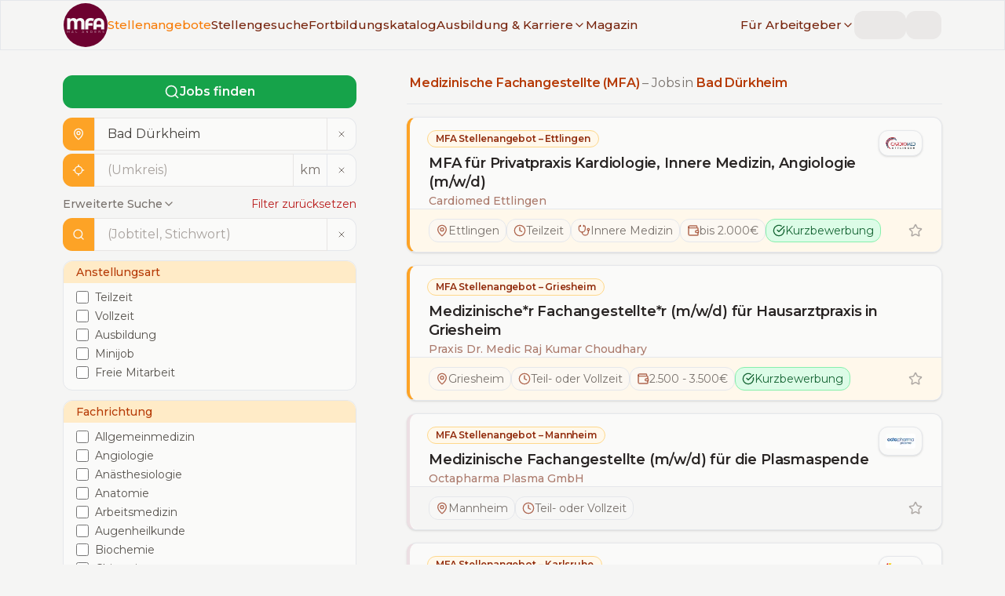

--- FILE ---
content_type: text/html; charset=utf-8
request_url: https://www.mfa-mal-anders.de/stellenangebote/mfa/bad-duerkheim
body_size: 31473
content:
<!DOCTYPE html><html lang="de" class="montserrat_8cfc998c-module__YGIzgG__variable"><head><meta charSet="utf-8"/><meta name="viewport" content="width=device-width, initial-scale=1, user-scalable=yes"/><link rel="stylesheet" href="/_next/static/chunks/23ba9e1703d5f234.css?dpl=dpl_8yvy4EiVEKrqatZ9Bs1m7Df6DWoi" data-precedence="next"/><link rel="stylesheet" href="/_next/static/chunks/b2bb8216e6b901fe.css?dpl=dpl_8yvy4EiVEKrqatZ9Bs1m7Df6DWoi" data-precedence="next"/><link rel="preload" as="script" fetchPriority="low" href="/_next/static/chunks/45a32dabfec9be45.js?dpl=dpl_8yvy4EiVEKrqatZ9Bs1m7Df6DWoi"/><script src="/_next/static/chunks/048f0907a5629c17.js?dpl=dpl_8yvy4EiVEKrqatZ9Bs1m7Df6DWoi" async=""></script><script src="/_next/static/chunks/4ca6c41bf6ec6206.js?dpl=dpl_8yvy4EiVEKrqatZ9Bs1m7Df6DWoi" async=""></script><script src="/_next/static/chunks/803265e53158757c.js?dpl=dpl_8yvy4EiVEKrqatZ9Bs1m7Df6DWoi" async=""></script><script src="/_next/static/chunks/c79f6aca49a3bb0f.js?dpl=dpl_8yvy4EiVEKrqatZ9Bs1m7Df6DWoi" async=""></script><script src="/_next/static/chunks/turbopack-5782a54038da473c.js?dpl=dpl_8yvy4EiVEKrqatZ9Bs1m7Df6DWoi" async=""></script><script src="/_next/static/chunks/2174321ad16484ca.js?dpl=dpl_8yvy4EiVEKrqatZ9Bs1m7Df6DWoi" async=""></script><script src="/_next/static/chunks/ddee0cf3c2e0c93f.js?dpl=dpl_8yvy4EiVEKrqatZ9Bs1m7Df6DWoi" async=""></script><script src="/_next/static/chunks/a656d01836050818.js?dpl=dpl_8yvy4EiVEKrqatZ9Bs1m7Df6DWoi" async=""></script><script src="/_next/static/chunks/6dae45ccbe23a126.js?dpl=dpl_8yvy4EiVEKrqatZ9Bs1m7Df6DWoi" async=""></script><script src="/_next/static/chunks/f4ce54eeb6db0f8c.js?dpl=dpl_8yvy4EiVEKrqatZ9Bs1m7Df6DWoi" async=""></script><script src="/_next/static/chunks/3edab7ec5d334ead.js?dpl=dpl_8yvy4EiVEKrqatZ9Bs1m7Df6DWoi" async=""></script><script src="/_next/static/chunks/ab69b1aff7685e5a.js?dpl=dpl_8yvy4EiVEKrqatZ9Bs1m7Df6DWoi" async=""></script><script src="/_next/static/chunks/0b19bc42ec8e403f.js?dpl=dpl_8yvy4EiVEKrqatZ9Bs1m7Df6DWoi" async=""></script><script src="/_next/static/chunks/4e2f07192a7c9235.js?dpl=dpl_8yvy4EiVEKrqatZ9Bs1m7Df6DWoi" async=""></script><script src="/_next/static/chunks/8993a6e41377df4f.js?dpl=dpl_8yvy4EiVEKrqatZ9Bs1m7Df6DWoi" async=""></script><script src="/_next/static/chunks/926e2131d121364c.js?dpl=dpl_8yvy4EiVEKrqatZ9Bs1m7Df6DWoi" async=""></script><script src="/_next/static/chunks/3932f257d1361f49.js?dpl=dpl_8yvy4EiVEKrqatZ9Bs1m7Df6DWoi" async=""></script><script src="/_next/static/chunks/05a51c04e34dbbee.js?dpl=dpl_8yvy4EiVEKrqatZ9Bs1m7Df6DWoi" async=""></script><script src="/_next/static/chunks/f18f0c1791c3848d.js?dpl=dpl_8yvy4EiVEKrqatZ9Bs1m7Df6DWoi" async=""></script><link rel="preload" href="/js/script.file-downloads.local.outbound-links.revenue.tagged-events.js" as="script"/><meta name="next-size-adjust" content=""/><script src="/_next/static/chunks/a6dad97d9634a72d.js?dpl=dpl_8yvy4EiVEKrqatZ9Bs1m7Df6DWoi" noModule=""></script></head><body class="theme-light"><div hidden=""><!--$?--><template id="B:0"></template><!--/$--></div><!--$?--><template id="B:1"></template><!--/$--><main><!--&--><!--&--><!--&--><!--$?--><template id="B:2"></template><div class="container my-xl grid max-w-screen-xl grid-cols-1 items-start gap-x-16 gap-y-4 lg:my-2xl lg:grid-cols-[1fr,2fr]"><div><div class="cursor-wait motion-safe:animate-pulse"><div style="height:37.5px" class="mt-xs w-full rounded bg-stone-200"></div><div class="mt-md h-10 w-full rounded border border-stone-200 bg-stone-50"><div class="h-full w-10 rounded-l bg-stone-200"></div></div><div class="mt-xs h-10 w-full rounded border border-stone-200 bg-stone-50"><div class="h-full w-10 rounded-l bg-stone-200"></div></div><div class="mt-md h-24 w-full rounded border border-stone-200 bg-stone-50"><div style="height:30.5px" class="w-full rounded-t bg-stone-200"></div></div></div></div><div><div class="mb-md h-6 w-4/5 cursor-wait rounded bg-stone-200 motion-safe:animate-pulse"></div><hr class="my-4"/><aside><div class=""><div class="cursor-wait space-y-3 rounded border border-l-4 shadow motion-safe:animate-pulse lg:space-y-5 mb-md"><div class="mt-md px-lg pr-xl lg:mt-lg lg:px-xl"><div class="mb-sm h-4 w-48 rounded bg-stone-200"></div><div class="my-sm h-6 w-2/3 rounded bg-stone-200"></div><div class="mt-0 h-4 w-64 rounded bg-stone-200"></div></div><div class="flex flex-wrap gap-1 rounded-b border-t bg-stone-100 px-6 py-3 lg:gap-2 lg:px-6"><div class="animate-pulse bg-stone-200 h-5 w-32 rounded-full lg:h-7"></div><div class="animate-pulse bg-stone-200 h-5 w-28 rounded-full lg:h-7"></div><div class="animate-pulse bg-stone-200 h-5 w-28 rounded-full lg:h-7"></div><div class="animate-pulse bg-stone-200 h-5 w-24 rounded-full lg:h-7"></div></div></div><div class="cursor-wait space-y-3 rounded border border-l-4 shadow motion-safe:animate-pulse lg:space-y-5 mb-md"><div class="mt-md px-lg pr-xl lg:mt-lg lg:px-xl"><div class="mb-sm h-4 w-48 rounded bg-stone-200"></div><div class="my-sm h-6 w-2/3 rounded bg-stone-200"></div><div class="mt-0 h-4 w-64 rounded bg-stone-200"></div></div><div class="flex flex-wrap gap-1 rounded-b border-t bg-stone-100 px-6 py-3 lg:gap-2 lg:px-6"><div class="animate-pulse bg-stone-200 h-5 w-32 rounded-full lg:h-7"></div><div class="animate-pulse bg-stone-200 h-5 w-28 rounded-full lg:h-7"></div><div class="animate-pulse bg-stone-200 h-5 w-28 rounded-full lg:h-7"></div><div class="animate-pulse bg-stone-200 h-5 w-24 rounded-full lg:h-7"></div></div></div><div class="cursor-wait space-y-3 rounded border border-l-4 shadow motion-safe:animate-pulse lg:space-y-5 mb-md"><div class="mt-md px-lg pr-xl lg:mt-lg lg:px-xl"><div class="mb-sm h-4 w-48 rounded bg-stone-200"></div><div class="my-sm h-6 w-2/3 rounded bg-stone-200"></div><div class="mt-0 h-4 w-64 rounded bg-stone-200"></div></div><div class="flex flex-wrap gap-1 rounded-b border-t bg-stone-100 px-6 py-3 lg:gap-2 lg:px-6"><div class="animate-pulse bg-stone-200 h-5 w-32 rounded-full lg:h-7"></div><div class="animate-pulse bg-stone-200 h-5 w-28 rounded-full lg:h-7"></div><div class="animate-pulse bg-stone-200 h-5 w-28 rounded-full lg:h-7"></div><div class="animate-pulse bg-stone-200 h-5 w-24 rounded-full lg:h-7"></div></div></div><div class="cursor-wait space-y-3 rounded border border-l-4 shadow motion-safe:animate-pulse lg:space-y-5 mb-md"><div class="mt-md px-lg pr-xl lg:mt-lg lg:px-xl"><div class="mb-sm h-4 w-48 rounded bg-stone-200"></div><div class="my-sm h-6 w-2/3 rounded bg-stone-200"></div><div class="mt-0 h-4 w-64 rounded bg-stone-200"></div></div><div class="flex flex-wrap gap-1 rounded-b border-t bg-stone-100 px-6 py-3 lg:gap-2 lg:px-6"><div class="animate-pulse bg-stone-200 h-5 w-32 rounded-full lg:h-7"></div><div class="animate-pulse bg-stone-200 h-5 w-28 rounded-full lg:h-7"></div><div class="animate-pulse bg-stone-200 h-5 w-28 rounded-full lg:h-7"></div><div class="animate-pulse bg-stone-200 h-5 w-24 rounded-full lg:h-7"></div></div></div><a class="inline-flex items-center justify-center rounded font-semibold ring-offset-stone-50 transition-colors duration-300 ease-linear focus-visible:outline-none focus-visible:ring-2 focus-visible:ring-stone-950 focus-visible:ring-offset-2 disabled:pointer-events-none disabled:opacity-50 border border-secondary-200 bg-secondary-100 text-secondary-800 hover:border-secondary-200 hover:bg-secondary-200 hover:text-secondary-900 min-h-9 px-3 py-1 text-sm mb-lg w-full text-center" href="/stellengesuche/info"><svg xmlns="http://www.w3.org/2000/svg" width="16" height="16" viewBox="0 0 24 24" fill="none" stroke="currentColor" stroke-width="2" stroke-linecap="round" stroke-linejoin="round" class="lucide lucide-rocket mr-sm inline" aria-hidden="true"><path d="M4.5 16.5c-1.5 1.26-2 5-2 5s3.74-.5 5-2c.71-.84.7-2.13-.09-2.91a2.18 2.18 0 0 0-2.91-.09z"></path><path d="m12 15-3-3a22 22 0 0 1 2-3.95A12.88 12.88 0 0 1 22 2c0 2.72-.78 7.5-6 11a22.35 22.35 0 0 1-4 2z"></path><path d="M9 12H4s.55-3.03 2-4c1.62-1.08 5 0 5 0"></path><path d="M12 15v5s3.03-.55 4-2c1.08-1.62 0-5 0-5"></path></svg>Anonymes Stellengesuch schalten</a><div class="cursor-wait space-y-3 rounded border border-l-4 shadow motion-safe:animate-pulse lg:space-y-5 mb-md"><div class="mt-md px-lg pr-xl lg:mt-lg lg:px-xl"><div class="mb-sm h-4 w-48 rounded bg-stone-200"></div><div class="my-sm h-6 w-2/3 rounded bg-stone-200"></div><div class="mt-0 h-4 w-64 rounded bg-stone-200"></div></div><div class="flex flex-wrap gap-1 rounded-b border-t bg-stone-100 px-6 py-3 lg:gap-2 lg:px-6"><div class="animate-pulse bg-stone-200 h-5 w-32 rounded-full lg:h-7"></div><div class="animate-pulse bg-stone-200 h-5 w-28 rounded-full lg:h-7"></div><div class="animate-pulse bg-stone-200 h-5 w-28 rounded-full lg:h-7"></div><div class="animate-pulse bg-stone-200 h-5 w-24 rounded-full lg:h-7"></div></div></div><a class="inline-flex items-center justify-center rounded font-semibold ring-offset-stone-50 transition-colors duration-300 ease-linear focus-visible:outline-none focus-visible:ring-2 focus-visible:ring-stone-950 focus-visible:ring-offset-2 disabled:pointer-events-none disabled:opacity-50 border border-secondary-200 bg-secondary-100 text-secondary-800 hover:border-secondary-200 hover:bg-secondary-200 hover:text-secondary-900 min-h-9 px-3 py-1 text-sm mb-lg w-full text-center" href="/stellengesuche/info"><svg xmlns="http://www.w3.org/2000/svg" width="16" height="16" viewBox="0 0 24 24" fill="none" stroke="currentColor" stroke-width="2" stroke-linecap="round" stroke-linejoin="round" class="lucide lucide-rocket mr-sm inline" aria-hidden="true"><path d="M4.5 16.5c-1.5 1.26-2 5-2 5s3.74-.5 5-2c.71-.84.7-2.13-.09-2.91a2.18 2.18 0 0 0-2.91-.09z"></path><path d="m12 15-3-3a22 22 0 0 1 2-3.95A12.88 12.88 0 0 1 22 2c0 2.72-.78 7.5-6 11a22.35 22.35 0 0 1-4 2z"></path><path d="M9 12H4s.55-3.03 2-4c1.62-1.08 5 0 5 0"></path><path d="M12 15v5s3.03-.55 4-2c1.08-1.62 0-5 0-5"></path></svg>Anonymes Stellengesuch schalten</a></div></aside></div></div><!--/$--><!--/&--><!--/&--><!--/&--></main><footer class="z-0 h-full bg-primary text-stone-50 [&amp;_a:hover]:text-secondary [&amp;_a]:font-medium [&amp;_a]:text-stone-50"><div class="container flex flex-wrap overflow-hidden py-2xl xl:py-3xl"><div class="order-last w-full flex-col overflow-hidden px-lg lg:order-first lg:w-1/3 xl:my-sm"><div class="mb-lg"><a href="/"><img alt="MFA mal anders - Logo" loading="lazy" width="250" height="125" decoding="async" data-nimg="1" style="color:transparent" srcSet="/_next/image?url=%2Fimg%2FMfaMalAnders_Logo_white.svg&amp;w=256&amp;q=75&amp;dpl=dpl_8yvy4EiVEKrqatZ9Bs1m7Df6DWoi 1x, /_next/image?url=%2Fimg%2FMfaMalAnders_Logo_white.svg&amp;w=640&amp;q=75&amp;dpl=dpl_8yvy4EiVEKrqatZ9Bs1m7Df6DWoi 2x" src="/_next/image?url=%2Fimg%2FMfaMalAnders_Logo_white.svg&amp;w=640&amp;q=75&amp;dpl=dpl_8yvy4EiVEKrqatZ9Bs1m7Df6DWoi"/></a></div><div class="h6 mb-3xl font-normal leading-snug">Die Stellen- und Karriereplattform für Medizinische Fachangestellte (MFA) | ArzthelferInnen</div><div><div class="h6 font-normal">Hinweis</div></div><p class="text-[10px]">Hinter den mit (*) gekennzeichneten Links stecken Affiliate-Links. Das heißt, wenn Du ein Produkt über den Link kaufst, erhalten wir eine kleine Provision.</p><div class="mb-3xl text-[10px] font-semibold">Wichtig: Der Preis erhöht sich dadurch nicht für Dich.</div></div><div class="mb-3xl w-full overflow-hidden px-lg lg:mb-0 lg:w-1/3 xl:my-sm"><div class="mb-2xl flex gap-x-6"><a href="http://www.facebook.com/MFAmalanders" target="_blank" rel="noreferrer"><svg role="img" viewBox="0 0 24 24" xmlns="http://www.w3.org/2000/svg" width="30" height="30" fill="currentColor"><title>Facebook</title><path d="M9.101 23.691v-7.98H6.627v-3.667h2.474v-1.58c0-4.085 1.848-5.978 5.858-5.978.401 0 .955.042 1.468.103a8.68 8.68 0 0 1 1.141.195v3.325a8.623 8.623 0 0 0-.653-.036 26.805 26.805 0 0 0-.733-.009c-.707 0-1.259.096-1.675.309a1.686 1.686 0 0 0-.679.622c-.258.42-.374.995-.374 1.752v1.297h3.919l-.386 2.103-.287 1.564h-3.246v8.245C19.396 23.238 24 18.179 24 12.044c0-6.627-5.373-12-12-12s-12 5.373-12 12c0 5.628 3.874 10.35 9.101 11.647Z"></path></svg><span class="sr-only">MFA mal anders - Facebook</span></a><a href="http://twitter.com/MfaMalAnders" target="_blank" rel="noreferrer"><svg role="img" viewBox="0 0 24 24" width="30" height="30" fill="currentColor" xmlns="http://www.w3.org/2000/svg"><title>X</title><path d="M14.234 10.162 22.977 0h-2.072l-7.591 8.824L7.251 0H.258l9.168 13.343L.258 24H2.33l8.016-9.318L16.749 24h6.993zm-2.837 3.299-.929-1.329L3.076 1.56h3.182l5.965 8.532.929 1.329 7.754 11.09h-3.182z"></path></svg><span class="sr-only">MFA mal anders - X</span></a><a href="http://www.instagram.com/mfa.mal.anders/" target="_blank" rel="noreferrer"><svg role="img" width="30" height="30" fill="currentColor" viewBox="0 0 24 24" xmlns="http://www.w3.org/2000/svg"><title>Instagram</title><path d="M7.0301.084c-1.2768.0602-2.1487.264-2.911.5634-.7888.3075-1.4575.72-2.1228 1.3877-.6652.6677-1.075 1.3368-1.3802 2.127-.2954.7638-.4956 1.6365-.552 2.914-.0564 1.2775-.0689 1.6882-.0626 4.947.0062 3.2586.0206 3.6671.0825 4.9473.061 1.2765.264 2.1482.5635 2.9107.308.7889.72 1.4573 1.388 2.1228.6679.6655 1.3365 1.0743 2.1285 1.38.7632.295 1.6361.4961 2.9134.552 1.2773.056 1.6884.069 4.9462.0627 3.2578-.0062 3.668-.0207 4.9478-.0814 1.28-.0607 2.147-.2652 2.9098-.5633.7889-.3086 1.4578-.72 2.1228-1.3881.665-.6682 1.0745-1.3378 1.3795-2.1284.2957-.7632.4966-1.636.552-2.9124.056-1.2809.0692-1.6898.063-4.948-.0063-3.2583-.021-3.6668-.0817-4.9465-.0607-1.2797-.264-2.1487-.5633-2.9117-.3084-.7889-.72-1.4568-1.3876-2.1228C21.2982 1.33 20.628.9208 19.8378.6165 19.074.321 18.2017.1197 16.9244.0645 15.6471.0093 15.236-.005 11.977.0014 8.718.0076 8.31.0215 7.0301.0839m.1402 21.6932c-1.17-.0509-1.8053-.2453-2.2287-.408-.5606-.216-.96-.4771-1.3819-.895-.422-.4178-.6811-.8186-.9-1.378-.1644-.4234-.3624-1.058-.4171-2.228-.0595-1.2645-.072-1.6442-.079-4.848-.007-3.2037.0053-3.583.0607-4.848.05-1.169.2456-1.805.408-2.2282.216-.5613.4762-.96.895-1.3816.4188-.4217.8184-.6814 1.3783-.9003.423-.1651 1.0575-.3614 2.227-.4171 1.2655-.06 1.6447-.072 4.848-.079 3.2033-.007 3.5835.005 4.8495.0608 1.169.0508 1.8053.2445 2.228.408.5608.216.96.4754 1.3816.895.4217.4194.6816.8176.9005 1.3787.1653.4217.3617 1.056.4169 2.2263.0602 1.2655.0739 1.645.0796 4.848.0058 3.203-.0055 3.5834-.061 4.848-.051 1.17-.245 1.8055-.408 2.2294-.216.5604-.4763.96-.8954 1.3814-.419.4215-.8181.6811-1.3783.9-.4224.1649-1.0577.3617-2.2262.4174-1.2656.0595-1.6448.072-4.8493.079-3.2045.007-3.5825-.006-4.848-.0608M16.953 5.5864A1.44 1.44 0 1 0 18.39 4.144a1.44 1.44 0 0 0-1.437 1.4424M5.8385 12.012c.0067 3.4032 2.7706 6.1557 6.173 6.1493 3.4026-.0065 6.157-2.7701 6.1506-6.1733-.0065-3.4032-2.771-6.1565-6.174-6.1498-3.403.0067-6.156 2.771-6.1496 6.1738M8 12.0077a4 4 0 1 1 4.008 3.9921A3.9996 3.9996 0 0 1 8 12.0077"></path></svg><span class="sr-only">MFA mal anders - Instagram</span></a></div><h2 class="h5 mb-lg">Deine wöchentlichen Jobangebote</h2><form class="[&amp;&gt;label]:text-primary-100/90"><label for="newsletter_state" class="sr-only">Bundesland</label><select id="newsletter_state" class="form-select mb-sm" name="state" data-invalid="false" data-valid="false"><option value="">-- Bundesland wählen --</option><option value="Baden-Württemberg">Baden-Württemberg</option><option value="Bayern">Bayern</option><option value="Berlin">Berlin</option><option value="Brandenburg">Brandenburg</option><option value="Bremen">Bremen</option><option value="Hamburg">Hamburg</option><option value="Hessen">Hessen</option><option value="Mecklenburg-Vorpommern">Mecklenburg-Vorpommern</option><option value="Niedersachsen">Niedersachsen</option><option value="Nordrhein-Westfalen">Nordrhein-Westfalen</option><option value="Rheinland-Pfalz">Rheinland-Pfalz</option><option value="Saarland">Saarland</option><option value="Sachsen">Sachsen</option><option value="Sachsen-Anhalt">Sachsen-Anhalt</option><option value="Schleswig-Holstein">Schleswig-Holstein</option><option value="Thüringen">Thüringen</option></select><label for="newsletter_email" class="sr-only">E-Mail Adresse</label><input id="newsletter_email" type="email" class="form-input" placeholder="E-Mail Adresse eingeben..." data-invalid="false" data-valid="false" name="email"/><div style="position:absolute;width:1px;height:1px;overflow:hidden;opacity:0"><label for="website">Website</label><input id="website" type="text" tabindex="-1" autoComplete="off" name="website"/></div><label for="accepted_newsletter" class="mt-lg flex cursor-pointer"><input class="form-checkbox mr-sm mt-px cursor-pointer" id="accepted_newsletter" type="checkbox" data-invalid="false" name="accepted"/><span class="text-sm" data-invalid="false" data-required="true">Ich habe die <a href="/agbs">AGBs</a> und<!-- --> <a href="/datenschutz">Datenschutzbestimmungen</a> gelesen und akzeptiere diese.</span></label><div class="ml-auto mt-md w-fit"><button class="inline-flex items-center justify-center rounded font-semibold ring-offset-stone-50 transition-colors duration-300 ease-linear focus-visible:outline-none focus-visible:ring-2 focus-visible:ring-stone-950 focus-visible:ring-offset-2 disabled:pointer-events-none disabled:opacity-50 border border-secondary bg-secondary text-stone-50 hover:border-secondary-500 hover:bg-secondary-500 hover:text-stone-50 min-h-9 px-3 py-1 text-sm gap-x-2"><svg xmlns="http://www.w3.org/2000/svg" width="16" height="16" viewBox="0 0 24 24" fill="none" stroke="currentColor" stroke-width="2" stroke-linecap="round" stroke-linejoin="round" class="lucide lucide-mail" aria-hidden="true"><path d="m22 7-8.991 5.727a2 2 0 0 1-2.009 0L2 7"></path><rect x="2" y="4" width="20" height="16" rx="2"></rect></svg>Abonnieren</button></div></form> </div><div class="order-first mb-3xl w-full overflow-hidden px-lg font-headings lg:order-last lg:mb-0 lg:w-1/3 xl:my-sm"><nav class="text-lg"><ul class="m-0 list-none"><li class="mb-xs"><a href="/stellenangebote/mfa">Stellenangebote für MFA</a></li><li class="mb-xs"><a href="https://www.zfa-mal-anders.de/stellenangebote/zfa">Stellenangebote für ZFA</a></li><li class="mb-xs"><a href="/stellengesuche">Stellengesuche | MFA</a></li><li class="mb-xs"><a href="/fortbildungskatalog">Fortbildungskatalog</a></li><li class="mb-xs"><a href="/karriere/bewerbung">Bewerbung</a></li><li class="mb-xs"><a href="/karriere/mfa/gehalt">MFA Gehalt | Gehaltsrechner</a></li><li class="mb-2xl"><a href="/unternehmensverzeichnis">Unternehmensverzeichnis</a></li><li class="mb-xs"><a href="/fuer-arbeitgeber">Für Arbeitgeber</a></li><li class="mb-xs"><a href="/fuer-arbeitgeber/personalwissen/mfa-muster-stellenanzeige-tipps">Muster Stellenanzeige + Tipps</a></li><li class="mb-xs"><a href="/fuer-arbeitgeber#personalwissen">Personalwissen</a></li><li class="mb-2xl"><a href="/fuer-arbeitgeber">Stellenanzeige schalten</a></li><li class="mb-xs"><a href="/ueber">Über <em>MFA mal anders</em></a></li><li class="mb-xs"><a href="https://www.zfa-mal-anders.de">Partnerplattform – <em>ZFA mal anders</em></a></li><li class="mb-xs"><a href="/kontakt">Kontakt</a></li><li class="mb-xs"><a href="/datenschutz">Datenschutzerklärung</a></li><li class="mb-xs"><a href="/impressum">Impressum</a></li><li class="mb-xs"><a href="/agbs">AGBs</a></li></ul></nav></div></div><hr class="border-t-solid my-0 border-t border-primary-200"/><div class="container"><p class="mb-0 py-5 text-right font-headings">© MFA mal anders <!-- -->2026</p></div></footer><section aria-label="Notifications alt+T" tabindex="-1" aria-live="polite" aria-relevant="additions text" aria-atomic="false"></section><script>requestAnimationFrame(function(){$RT=performance.now()});</script><script src="/_next/static/chunks/45a32dabfec9be45.js?dpl=dpl_8yvy4EiVEKrqatZ9Bs1m7Df6DWoi" id="_R_" async=""></script><div hidden id="S:2"><template id="P:3"></template><!--$?--><template id="B:4"></template><!--/$--></div><script>(self.__next_f=self.__next_f||[]).push([0])</script><script src="/_next/static/chunks/a6dad97d9634a72d.js?dpl=dpl_8yvy4EiVEKrqatZ9Bs1m7Df6DWoi" noModule=""></script><link rel="preload" as="image" imageSrcSet="/_next/image?url=%2Fimg%2FMfaMalAnders_logo_circle_bgdark_white.svg&amp;w=64&amp;q=75&amp;dpl=dpl_8yvy4EiVEKrqatZ9Bs1m7Df6DWoi 1x, /_next/image?url=%2Fimg%2FMfaMalAnders_logo_circle_bgdark_white.svg&amp;w=128&amp;q=75&amp;dpl=dpl_8yvy4EiVEKrqatZ9Bs1m7Df6DWoi 2x"/><div hidden id="S:1"><header class="fixed top-0 z-[100] h-14 w-full border bg-stone-100 transition-transform duration-500 xl:h-16 xl:bg-stone-100/95 xl:backdrop-blur-sm [&amp;_.sub-menu]:relative [&amp;_.sub-menu]:flex [&amp;_.sub-menu]:flex-col [&amp;_.sub-menu]:items-start [&amp;_.sub-menu]:overflow-y-hidden [&amp;_.sub-menu]:rounded [&amp;_.sub-menu]:transition-all [&amp;_.sub-menu]:duration-500 [&amp;_.sub-menu&gt;div]:my-3 [&amp;_.sub-menu&gt;div]:space-y-1 [&amp;_.sub-menu]:xl:invisible [&amp;_.sub-menu]:xl:absolute [&amp;_.sub-menu]:xl:top-8 [&amp;_.sub-menu]:xl:grid [&amp;_.sub-menu]:xl:w-max [&amp;_.sub-menu]:xl:grid-rows-[0fr] [&amp;_.sub-menu]:xl:overflow-hidden [&amp;_.sub-menu]:xl:border [&amp;_.sub-menu]:xl:bg-stone-100 [&amp;_.sub-menu]:xl:opacity-0 [&amp;_.sub-menu]:xl:transition-all [&amp;_.sub-menu]:xl:duration-300 [&amp;_.sub-menu&gt;div]:xl:space-y-2 [&amp;_.sub-menu&gt;div]:xl:overflow-hidden [&amp;_.sub-menu&gt;div]:xl:shadow-none"><div class="mx-auto flex h-full items-center justify-between gap-x-8 px-md xl:container"><a href="/"><img alt="MFA mal anders - Logo" width="50" height="50" decoding="async" data-nimg="1" class="h-12 w-auto xl:h-14" style="color:transparent" srcSet="/_next/image?url=%2Fimg%2FMfaMalAnders_logo_circle_bgdark_white.svg&amp;w=64&amp;q=75&amp;dpl=dpl_8yvy4EiVEKrqatZ9Bs1m7Df6DWoi 1x, /_next/image?url=%2Fimg%2FMfaMalAnders_logo_circle_bgdark_white.svg&amp;w=128&amp;q=75&amp;dpl=dpl_8yvy4EiVEKrqatZ9Bs1m7Df6DWoi 2x" src="/_next/image?url=%2Fimg%2FMfaMalAnders_logo_circle_bgdark_white.svg&amp;w=128&amp;q=75&amp;dpl=dpl_8yvy4EiVEKrqatZ9Bs1m7Df6DWoi"/></a><span class="font-medium text-stone-300 xl:hidden">mfa-mal-anders.de</span><div class="flex flex-grow transition-transform duration-500 max-xl:fixed max-xl:bottom-0 max-xl:left-0 max-xl:right-0 max-xl:top-14 max-xl:block max-xl:overflow-y-scroll max-xl:overscroll-contain max-xl:bg-stone-100/95 max-xl:py-4 max-xl:backdrop-blur-sm max-xl:-translate-x-full"><nav class="flex grow items-center justify-start gap-x-4 max-xl:my-2 max-xl:flex-col max-xl:items-start max-xl:justify-center max-xl:space-y-2 max-xl:px-4 xl:text-[0.95rem]"><a class="font-medium text-secondary-900 transition-colors duration-500 hover:text-secondary-500 data-[active=&#x27;true&#x27;]:text-secondary-500" data-active="true" href="/stellenangebote">Stellenangebote</a><a class="font-medium text-secondary-900 transition-colors duration-500 hover:text-secondary-500 data-[active=&#x27;true&#x27;]:text-secondary-500" data-active="false" href="/stellengesuche">Stellengesuche</a><a class="font-medium text-secondary-900 transition-colors duration-500 hover:text-secondary-500 data-[active=&#x27;true&#x27;]:text-secondary-500 max-xl:sr-only" data-active="false" href="/fortbildungskatalog">Fortbildungskatalog</a><div class="group relative"><a class="font-medium text-secondary-900 transition-colors duration-500 hover:text-secondary-500 data-[active=&#x27;true&#x27;]:text-secondary-500 max-xl:sr-only" data-active="false" href="/karriere"><span class="flex items-center gap-x-1">Ausbildung &amp; Karriere<svg xmlns="http://www.w3.org/2000/svg" width="16" height="16" viewBox="0 0 24 24" fill="none" stroke="currentColor" stroke-width="2" stroke-linecap="round" stroke-linejoin="round" class="lucide lucide-chevron-down hidden xl:inline" aria-hidden="true"><path d="m6 9 6 6 6-6"></path></svg></span></a><div class="sub-menu xl:group-hover:visible xl:group-hover:grid-rows-[1fr] xl:group-hover:opacity-100 xl:group-hover:shadow"><div class="[&amp;&gt;div:nth-child(even)]:border-secondary-700 [&amp;&gt;div:nth-child(odd)]:border-secondary-200 [&amp;&gt;div]:border-l-4"><div class="px-4"><a class="transition-colors duration-500 data-[active=&#x27;true&#x27;]:text-secondary-500 my-2 -ml-1 inline-block rounded border border-primary-200 bg-primary-100/50 px-3 font-medium text-primary hover:text-primary xl:border-secondary-700 xl:bg-secondary-100 xl:text-secondary-800 xl:hover:text-secondary-800" href="/karriere/fort-und-weiterbildung">Fort- &amp; Weiterbildung</a><div class="flex flex-col gap-y-2"><a class="font-medium text-secondary-900 transition-colors duration-500 hover:text-secondary-500 data-[active=&#x27;true&#x27;]:text-secondary-500" data-active="false" href="/karriere/fort-und-weiterbildung/ueberblick">Weiterbildungen von A-Z<div class="text-xs font-normal text-stone-400">Fort- und Weiterbildungen für MFA auf einen Blick</div></a><a class="font-medium text-secondary-900 transition-colors duration-500 hover:text-secondary-500 data-[active=&#x27;true&#x27;]:text-secondary-500" data-active="false" href="/karriere/fort-und-weiterbildung">Leitfaden Fort- &amp; Weiterbildung<div class="text-xs font-normal text-stone-400">Die richtige Weiterbildung finden und finanzieren</div></a><a class="font-medium text-secondary-900 transition-colors duration-500 hover:text-secondary-500 data-[active=&#x27;true&#x27;]:text-secondary-500" data-active="false" href="/fortbildungskatalog">Fortbildungskatalog<div class="text-xs font-normal text-stone-400">Finde passende Anbieter für deine Weiterbildung</div></a></div></div><div class="px-4"><a class="transition-colors duration-500 data-[active=&#x27;true&#x27;]:text-secondary-500 my-2 -ml-1 inline-block rounded border border-primary-200 bg-primary-100/50 px-3 font-medium text-primary hover:text-primary xl:border-secondary-700 xl:bg-secondary-100 xl:text-secondary-800 xl:hover:text-secondary-800" href="/karriere">Gehalt &amp; Karriere</a><div class="flex flex-col gap-y-2"><a class="font-medium text-secondary-900 transition-colors duration-500 hover:text-secondary-500 data-[active=&#x27;true&#x27;]:text-secondary-500" data-active="false" href="/karriere/mfa/gehalt">MFA | Gehalt<div class="text-xs font-normal text-stone-400">Inkl. Gehaltsrechner &amp; Tarifvertag</div></a><a class="font-medium text-secondary-900 transition-colors duration-500 hover:text-secondary-500 data-[active=&#x27;true&#x27;]:text-secondary-500" data-active="false" href="/magazin/artikel/gehaltserhoehung-fuer-mfa-tipps-wie-du-erfolgreich-mehr-gehalt-verhandelst">Gehaltsverhandlung<div class="text-xs font-normal text-stone-400">Tipp wie du erfolgreich mehr Gehalt verhandelst</div></a><a class="font-medium text-secondary-900 transition-colors duration-500 hover:text-secondary-500 data-[active=&#x27;true&#x27;]:text-secondary-500" data-active="false" href="/karriere/jobs-und-berufsbilder">50+ Jobs &amp; Berufsbilder<div class="text-xs font-normal text-stone-400">Entdecke alternative Karrierewege für MFA</div></a><a class="font-medium text-secondary-900 transition-colors duration-500 hover:text-secondary-500 data-[active=&#x27;true&#x27;]:text-secondary-500" data-active="false" href="/karriere/bewerbung">Bewerbung – Tipps &amp; Beispiele<div class="text-xs font-normal text-stone-400">Tipps und Beispiele für eine erfolgreiche Bewerbung</div></a></div></div><div class="px-4"><a class="transition-colors duration-500 data-[active=&#x27;true&#x27;]:text-secondary-500 my-2 -ml-1 inline-block rounded border border-primary-200 bg-primary-100/50 px-3 font-medium text-primary hover:text-primary xl:border-secondary-700 xl:bg-secondary-100 xl:text-secondary-800 xl:hover:text-secondary-800" href="/karriere/mfa/ausbildung-berufsbild">Ausbildung</a><div class="flex flex-col gap-y-2"><a class="font-medium text-secondary-900 transition-colors duration-500 hover:text-secondary-500 data-[active=&#x27;true&#x27;]:text-secondary-500" data-active="false" href="/karriere/mfa/ausbildung-berufsbild">Ausbildung &amp; Berufsbild<div class="text-xs font-normal text-stone-400">Anforderungsprofil, Gehalt, Aufgaben, Lerninhalte und mehr</div></a><a class="font-medium text-secondary-900 transition-colors duration-500 hover:text-secondary-500 data-[active=&#x27;true&#x27;]:text-secondary-500" data-active="false" href="/karriere/mfa/ausbildung-berufsbild/tag-im-leben-einer-mfa">Ein Tag im Leben einer MFA<div class="text-xs font-normal text-stone-400">Einblick in den Arbeitsalltag einer MFA</div></a><a class="font-medium text-secondary-900 transition-colors duration-500 hover:text-secondary-500 data-[active=&#x27;true&#x27;]:text-secondary-500" data-active="false" href="/karriere/mfa/ausbildung-berufsbild/mfa-abschlusspruefung-tipps-zur-vorbereitung">MFA Abschlussprüfung – Vorbereitung &amp; Tipps</a><a class="font-medium text-secondary-900 transition-colors duration-500 hover:text-secondary-500 data-[active=&#x27;true&#x27;]:text-secondary-500" data-active="false" href="/karriere/mfa/ausbildung-berufsbild/praktische-mfa-pruefung-dein-guide">Praktische MFA Prüfung – Dein Guide</a></div></div></div></div></div><a class="font-medium text-secondary-900 transition-colors duration-500 hover:text-secondary-500 data-[active=&#x27;true&#x27;]:text-secondary-500" data-active="false" href="/magazin">Magazin</a></nav><nav class="flex items-center gap-x-4 max-xl:my-2 max-xl:flex-col max-xl:items-start max-xl:justify-center max-xl:space-y-2 max-xl:px-4 xl:min-w-[182px] xl:justify-end xl:text-[0.95rem]"><div class="group relative max-xl:mb-4"><a class="font-medium text-secondary-900 transition-colors duration-500 hover:text-secondary-500 data-[active=&#x27;true&#x27;]:text-secondary-500 flex items-center gap-x-1" data-active="false" href="/fuer-arbeitgeber">Für Arbeitgeber<svg xmlns="http://www.w3.org/2000/svg" width="16" height="16" viewBox="0 0 24 24" fill="none" stroke="currentColor" stroke-width="2" stroke-linecap="round" stroke-linejoin="round" class="lucide lucide-chevron-down max-xl:hidden" aria-hidden="true"><path d="m6 9 6 6 6-6"></path></svg></a><div class="sub-menu max-sm:sr-only xl:group-hover:visible xl:group-hover:grid-rows-[1fr] xl:group-hover:opacity-100 xl:group-hover:shadow" id="employer"><div class="[&amp;&gt;div:nth-child(even)]:border-secondary-200 [&amp;&gt;div:nth-child(odd)]:border-secondary-700 [&amp;&gt;div]:border-l-4"><div class="flex flex-col items-start gap-y-2 px-4 pb-1"><a class="transition-colors duration-500 data-[active=&#x27;true&#x27;]:text-secondary-500 my-2 -ml-1 inline-block rounded border border-primary-200 bg-primary-100/50 px-3 font-medium text-primary hover:text-primary xl:border-secondary-700 xl:bg-secondary-100 xl:text-secondary-800 xl:hover:text-secondary-800" href="/fuer-arbeitgeber">Stellenanzeige veröffentlichen</a><a class="font-medium text-secondary-900 transition-colors duration-500 hover:text-secondary-500 data-[active=&#x27;true&#x27;]:text-secondary-500" data-active="false" href="/fuer-arbeitgeber">Stellenanzeige schalten</a><a class="font-medium text-secondary-900 transition-colors duration-500 hover:text-secondary-500 data-[active=&#x27;true&#x27;]:text-secondary-500" data-active="false" href="/stellengesuche">MFAs direkt kontaktieren</a><a class="font-medium text-secondary-900 transition-colors duration-500 hover:text-secondary-500 data-[active=&#x27;true&#x27;]:text-secondary-500" data-active="false" href="/fuer-arbeitgeber#preise">Stellenpakete &amp; Preise</a><a class="font-medium text-secondary-900 transition-colors duration-500 hover:text-secondary-500 data-[active=&#x27;true&#x27;]:text-secondary-500 flex items-center gap-x-2" data-active="false" href="/fuer-arbeitgeber#preise">Azubi-Stelle kostenfrei<svg xmlns="http://www.w3.org/2000/svg" width="16" height="16" viewBox="0 0 24 24" fill="none" stroke="currentColor" stroke-width="2" stroke-linecap="round" stroke-linejoin="round" class="lucide lucide-percent rounded-sm border border-primary bg-primary-100 p-0.5" aria-hidden="true"><line x1="19" x2="5" y1="5" y2="19"></line><circle cx="6.5" cy="6.5" r="2.5"></circle><circle cx="17.5" cy="17.5" r="2.5"></circle></svg></a></div><div class="flex flex-col items-start gap-y-1 px-4 pb-1"><a class="transition-colors duration-500 data-[active=&#x27;true&#x27;]:text-secondary-500 my-2 -ml-1 inline-block rounded border border-primary-200 bg-primary-100/50 px-3 font-medium text-primary hover:text-primary xl:border-secondary-700 xl:bg-secondary-100 xl:text-secondary-800 xl:hover:text-secondary-800" href="/fuer-arbeitgeber#personalwissen">Personalsuche – Wissen</a><div class="ml-1 flex flex-col items-start gap-y-2"><a class="font-medium text-secondary-900 transition-colors duration-500 hover:text-secondary-500 data-[active=&#x27;true&#x27;]:text-secondary-500" data-active="false" href="/fuer-arbeitgeber/personalwissen/mfa-muster-stellenanzeige-tipps">Muster Stellenanzeige &amp; Tipps</a><a class="font-medium text-secondary-900 transition-colors duration-500 hover:text-secondary-500 data-[active=&#x27;true&#x27;]:text-secondary-500" data-active="false" href="/fuer-arbeitgeber/personalwissen/mitarbeitervorteile-in-der-arztpraxis">Mitarbeitervorteile in der Arztpraxis</a><a class="font-medium text-secondary-900 transition-colors duration-500 hover:text-secondary-500 data-[active=&#x27;true&#x27;]:text-secondary-500" data-active="false" href="/fuer-arbeitgeber/personalwissen/employer-branding-fuer-arztpraxen">Employer Branding für Arztpraxen</a><a class="font-medium text-secondary-900 transition-colors duration-500 hover:text-secondary-500 data-[active=&#x27;true&#x27;]:text-secondary-500" data-active="false" href="/fuer-arbeitgeber/personalwissen/quereinsteiger-in-der-arztpraxis">Quereinsteiger – Tipps für Arbeitgeber</a><a class="font-medium text-secondary-900 transition-colors duration-500 hover:text-secondary-500 data-[active=&#x27;true&#x27;]:text-secondary-500" data-active="false" href="/fuer-arbeitgeber/personalwissen/effizienter-bewerbungsprozess-in-der-arztpraxis-tipps-fuer-arbeitgeber">Bewerbungsprozess in der Arztpraxis</a><a class="font-medium text-secondary-900 transition-colors duration-500 hover:text-secondary-500 data-[active=&#x27;true&#x27;]:text-secondary-500" data-active="false" href="/fuer-arbeitgeber/personalwissen/einarbeitung-in-der-arztpraxis">Einarbeitung in der Arztpraxis</a><a class="font-medium text-secondary-900 transition-colors duration-500 hover:text-secondary-500 data-[active=&#x27;true&#x27;]:text-secondary-500" data-active="false" href="/fuer-arbeitgeber/personalwissen/offboarding-in-der-arztpraxis">Offboarding in der Arztpraxis</a></div></div></div></div></div><div class="flex items-center justify-center gap-x-1"><div class="animate-pulse bg-stone-200 h-9 w-[66px] rounded"></div><div class="animate-pulse bg-stone-200 h-9 w-[45px] rounded"></div></div></nav></div><button class="rounded font-semibold ring-offset-stone-50 focus-visible:outline-none focus-visible:ring-2 focus-visible:ring-stone-950 focus-visible:ring-offset-2 disabled:pointer-events-none disabled:opacity-50 hover:bg-stone-100 hover:text-stone-900 group relative flex size-12 items-center justify-center transition-all duration-300 ease-in-out sm:size-16 xl:hidden" aria-label="Toggle mobile menu" aria-expanded="false"><div class="flex size-6 flex-col items-center justify-center space-y-1.5"><span class="h-0.5 w-6 origin-center transform rounded-full bg-primary transition-all duration-300 ease-in-out"></span><span class="h-0.5 w-6 rounded-full bg-primary transition-all duration-300 ease-in-out"></span><span class="h-0.5 w-6 origin-center transform rounded-full bg-primary transition-all duration-300 ease-in-out"></span></div></button></div></header></div><script>$RB=[];$RV=function(a){$RT=performance.now();for(var b=0;b<a.length;b+=2){var c=a[b],e=a[b+1];null!==e.parentNode&&e.parentNode.removeChild(e);var f=c.parentNode;if(f){var g=c.previousSibling,h=0;do{if(c&&8===c.nodeType){var d=c.data;if("/$"===d||"/&"===d)if(0===h)break;else h--;else"$"!==d&&"$?"!==d&&"$~"!==d&&"$!"!==d&&"&"!==d||h++}d=c.nextSibling;f.removeChild(c);c=d}while(c);for(;e.firstChild;)f.insertBefore(e.firstChild,c);g.data="$";g._reactRetry&&requestAnimationFrame(g._reactRetry)}}a.length=0};
$RC=function(a,b){if(b=document.getElementById(b))(a=document.getElementById(a))?(a.previousSibling.data="$~",$RB.push(a,b),2===$RB.length&&("number"!==typeof $RT?requestAnimationFrame($RV.bind(null,$RB)):(a=performance.now(),setTimeout($RV.bind(null,$RB),2300>a&&2E3<a?2300-a:$RT+300-a)))):b.parentNode.removeChild(b)};$RC("B:1","S:1")</script><div hidden id="S:4"></div><script>$RC("B:4","S:4")</script><title>MFA Stellenangebote | MFA mal anders</title><meta name="description" content="Stellenangebote für Medizinische Fachangestellte (MFA) | Jobs auf MFA mal anders – Die #1 Jobbörse für MFA"/><link rel="manifest" href="/manifest.json"/><meta name="fb:app_id" content="509159293103491"/><link rel="canonical" href="https://www.mfa-mal-anders.de/stellenangebote"/><meta property="og:title" content="MFA Stellenangebote | MFA mal anders"/><meta property="og:description" content="Stellenangebote für Medizinische Fachangestellte (MFA) | Jobs auf MFA mal anders – Die #1 Jobbörse für MFA"/><meta property="og:image" content="https://www.mfa-mal-anders.de/api/og/jobboard?location="/><meta property="og:image:width" content="1200"/><meta property="og:image:height" content="630"/><meta property="og:image:alt" content="Jobs für MFA  auf MFA mal anders"/><meta name="twitter:card" content="summary"/><meta name="twitter:site" content="@MfaMalAnders"/><meta name="twitter:title" content="MFA Stellenangebote | MFA mal anders"/><meta name="twitter:description" content="Stellenangebote für Medizinische Fachangestellte (MFA) | Jobs auf MFA mal anders – Die #1 Jobbörse für MFA"/><meta name="twitter:image" content="https://www.mfa-mal-anders.de/api/og/jobboard?location="/><meta name="twitter:image:width" content="1200"/><meta name="twitter:image:height" content="630"/><meta name="twitter:image:alt" content="Jobs für MFA  auf MFA mal anders"/><link rel="icon" href="/favicon.ico?favicon.a67c2b52.ico" sizes="48x48" type="image/x-icon"/><link rel="icon" href="/icon.svg?icon.fc997a81.svg" sizes="any" type="image/svg+xml"/><link rel="apple-touch-icon" href="/apple-icon.png?apple-icon.791719ad.png" sizes="180x180" type="image/png"/><script >document.querySelectorAll('body link[rel="icon"], body link[rel="apple-touch-icon"]').forEach(el => document.head.appendChild(el))</script><div hidden id="S:0"></div><script>$RC("B:0","S:0")</script><script>self.__next_f.push([1,"1:\"$Sreact.fragment\"\n2:I[460359,[\"/_next/static/chunks/2174321ad16484ca.js?dpl=dpl_8yvy4EiVEKrqatZ9Bs1m7Df6DWoi\",\"/_next/static/chunks/ddee0cf3c2e0c93f.js?dpl=dpl_8yvy4EiVEKrqatZ9Bs1m7Df6DWoi\",\"/_next/static/chunks/a656d01836050818.js?dpl=dpl_8yvy4EiVEKrqatZ9Bs1m7Df6DWoi\",\"/_next/static/chunks/6dae45ccbe23a126.js?dpl=dpl_8yvy4EiVEKrqatZ9Bs1m7Df6DWoi\",\"/_next/static/chunks/f4ce54eeb6db0f8c.js?dpl=dpl_8yvy4EiVEKrqatZ9Bs1m7Df6DWoi\",\"/_next/static/chunks/3edab7ec5d334ead.js?dpl=dpl_8yvy4EiVEKrqatZ9Bs1m7Df6DWoi\",\"/_next/static/chunks/ab69b1aff7685e5a.js?dpl=dpl_8yvy4EiVEKrqatZ9Bs1m7Df6DWoi\",\"/_next/static/chunks/0b19bc42ec8e403f.js?dpl=dpl_8yvy4EiVEKrqatZ9Bs1m7Df6DWoi\"],\"\"]\n3:I[494977,[\"/_next/static/chunks/2174321ad16484ca.js?dpl=dpl_8yvy4EiVEKrqatZ9Bs1m7Df6DWoi\",\"/_next/static/chunks/ddee0cf3c2e0c93f.js?dpl=dpl_8yvy4EiVEKrqatZ9Bs1m7Df6DWoi\",\"/_next/static/chunks/a656d01836050818.js?dpl=dpl_8yvy4EiVEKrqatZ9Bs1m7Df6DWoi\",\"/_next/static/chunks/6dae45ccbe23a126.js?dpl=dpl_8yvy4EiVEKrqatZ9Bs1m7Df6DWoi\",\"/_next/static/chunks/f4ce54eeb6db0f8c.js?dpl=dpl_8yvy4EiVEKrqatZ9Bs1m7Df6DWoi\",\"/_next/static/chunks/3edab7ec5d334ead.js?dpl=dpl_8yvy4EiVEKrqatZ9Bs1m7Df6DWoi\",\"/_next/static/chunks/ab69b1aff7685e5a.js?dpl=dpl_8yvy4EiVEKrqatZ9Bs1m7Df6DWoi\",\"/_next/static/chunks/0b19bc42ec8e403f.js?dpl=dpl_8yvy4EiVEKrqatZ9Bs1m7Df6DWoi\"],\"SWRProvider\"]\n4:I[478448,[\"/_next/static/chunks/2174321ad16484ca.js?dpl=dpl_8yvy4EiVEKrqatZ9Bs1m7Df6DWoi\",\"/_next/static/chunks/ddee0cf3c2e0c93f.js?dpl=dpl_8yvy4EiVEKrqatZ9Bs1m7Df6DWoi\",\"/_next/static/chunks/a656d01836050818.js?dpl=dpl_8yvy4EiVEKrqatZ9Bs1m7Df6DWoi\",\"/_next/static/chunks/6dae45ccbe23a126.js?dpl=dpl_8yvy4EiVEKrqatZ9Bs1m7Df6DWoi\",\"/_next/static/chunks/f4ce54eeb6db0f8c.js?dpl=dpl_8yvy4EiVEKrqatZ9Bs1m7Df6DWoi\",\"/_next/static/chunks/3edab7ec5d334ead.js?dpl=dpl_8yvy4EiVEKrqatZ9Bs1m7Df6DWoi\",\"/_next/static/chunks/ab69b1aff7685e5a.js?dpl=dpl_8yvy4EiVEKrqatZ9Bs1m7Df6DWoi\",\"/_next/static/chunks/0b19bc42ec8e403f.js?dpl=dpl_8yvy4EiVEKrqatZ9Bs1m7Df6DWoi\"],\"SessionProvider\"]\n5:\"$Sreact.suspense\"\n6:I[703364,[\"/_next/static/chunks/2174321ad16484ca.js?dpl=dpl_8yvy4EiVEKrqatZ9Bs1m7Df6DWoi\",\"/_next/static/chunks/ddee0cf3c2e0c93f.js?dpl=dpl_8yvy4EiVEKrqatZ9Bs1m7Df6DWoi\",\"/_next/static/chunks/a656d01836050818.js?dpl=dpl_8yvy4EiVEKrqatZ9Bs1m7Df6DWoi\",\"/_next/static/chunks/6dae45ccbe23a126.js?dpl=dpl_8yvy4EiVEKrqatZ9Bs1m7Df6DWoi\",\"/_next/static/chunks/f4ce54eeb6db0f8c.js?dpl=dpl_8yvy4EiVEKrqatZ9Bs1m7Df6DWoi\",\"/_next/static/chunks/3edab7ec5d334ead.js?dpl=dpl_8yvy4EiVEKrqatZ9Bs1m7Df6DWoi\",\"/_next/static/chunks/ab69b1aff7685e5a.js?dpl=dpl_8yvy4EiVEKrqatZ9Bs1m7Df6DWoi\",\"/_next/static/chunks/0b19bc42ec8e403f.js?dpl=dpl_8yvy4EiVEKrqatZ9Bs1m7Df6DWoi\"],\"default\"]\n7:I[594782,[\"/_next/static/chunks/4e2f07192a7c9235.js?dpl=dpl_8yvy4EiVEKrqatZ9Bs1m7Df6DWoi\",\"/_next/static/chunks/8993a6e41377df4f.js?dpl=dpl_8yvy4EiVEKrqatZ9Bs1m7Df6DWoi\"],\"default\"]\n8:I[408821,[\"/_next/static/chunks/2174321ad16484ca.js?dpl=dpl_8yvy4EiVEKrqatZ9Bs1m7Df6DWoi\",\"/_next/static/chunks/ddee0cf3c2e0c93f.js?dpl=dpl_8yvy4EiVEKrqatZ9Bs1m7Df6DWoi\",\"/_next/static/chunks/a656d01836050818.js?dpl=dpl_8yvy4EiVEKrqatZ9Bs1m7Df6DWoi\",\"/_next/static/chunks/6dae45ccbe23a126.js?dpl=dpl_8yvy4EiVEKrqatZ9Bs1m7Df6DWoi\",\"/_next/static/chunks/f4ce54eeb6db0f8c.js?dpl=dpl_8yvy4EiVEKrqatZ9Bs1m7Df6DWoi\",\"/_next/static/chunks/3edab7ec5d334ead.js?dpl=dpl_8yvy4EiVEKrqatZ9Bs1m7Df6DWoi\",\"/_next/static/chunks/ab69b1aff7685e5a.js?dpl=dpl_8yvy4EiVEKrqatZ9Bs1m7Df6DWoi\",\"/_next/static/chunks/0b19bc42ec8e403f.js?dpl=dpl_8yvy4EiVEKrqatZ9Bs1m7Df6DWoi\",\"/_next/static/chunks/926e2131d121364c.js?dpl=dpl_8yvy4EiVEKrqatZ9Bs1m7Df6DWoi\"],\"default\"]\n9:I[787101,[\"/_next/static/chunks/4e2f07192a7c9235.js?dpl=dpl_8yvy4EiVEKrqatZ9Bs1m7Df6DWoi\",\"/_next/static/chunks/8993a6e41377df4f.js?dpl=dpl_8yvy4EiVEKrqatZ9Bs1m7Df6DWoi\"],\"default\"]\n14:I[253348,[\"/_next/static/chunks/f18f0c1791c3848d.js?dpl=dpl_8yvy4EiVEKrqatZ9Bs1m7Df6DWoi\",\"/_next/static/chunks/ddee0cf3c2e0c93f.js?dpl=dpl_8yvy4EiVEKrqatZ9Bs1m7Df6DWoi\"],\"default\"]\n15:I[595720,[\"/_next/static/chunks/2174321ad16484ca.js?dpl=dpl_8yvy4EiVEKrqatZ9Bs1m7Df6DWoi\",\"/_"])</script><script>self.__next_f.push([1,"next/static/chunks/ddee0cf3c2e0c93f.js?dpl=dpl_8yvy4EiVEKrqatZ9Bs1m7Df6DWoi\",\"/_next/static/chunks/a656d01836050818.js?dpl=dpl_8yvy4EiVEKrqatZ9Bs1m7Df6DWoi\",\"/_next/static/chunks/6dae45ccbe23a126.js?dpl=dpl_8yvy4EiVEKrqatZ9Bs1m7Df6DWoi\",\"/_next/static/chunks/f4ce54eeb6db0f8c.js?dpl=dpl_8yvy4EiVEKrqatZ9Bs1m7Df6DWoi\",\"/_next/static/chunks/3edab7ec5d334ead.js?dpl=dpl_8yvy4EiVEKrqatZ9Bs1m7Df6DWoi\",\"/_next/static/chunks/ab69b1aff7685e5a.js?dpl=dpl_8yvy4EiVEKrqatZ9Bs1m7Df6DWoi\",\"/_next/static/chunks/0b19bc42ec8e403f.js?dpl=dpl_8yvy4EiVEKrqatZ9Bs1m7Df6DWoi\",\"/_next/static/chunks/3932f257d1361f49.js?dpl=dpl_8yvy4EiVEKrqatZ9Bs1m7Df6DWoi\",\"/_next/static/chunks/05a51c04e34dbbee.js?dpl=dpl_8yvy4EiVEKrqatZ9Bs1m7Df6DWoi\"],\"\"]\n16:I[313285,[\"/_next/static/chunks/2174321ad16484ca.js?dpl=dpl_8yvy4EiVEKrqatZ9Bs1m7Df6DWoi\",\"/_next/static/chunks/ddee0cf3c2e0c93f.js?dpl=dpl_8yvy4EiVEKrqatZ9Bs1m7Df6DWoi\",\"/_next/static/chunks/a656d01836050818.js?dpl=dpl_8yvy4EiVEKrqatZ9Bs1m7Df6DWoi\",\"/_next/static/chunks/6dae45ccbe23a126.js?dpl=dpl_8yvy4EiVEKrqatZ9Bs1m7Df6DWoi\",\"/_next/static/chunks/f4ce54eeb6db0f8c.js?dpl=dpl_8yvy4EiVEKrqatZ9Bs1m7Df6DWoi\",\"/_next/static/chunks/3edab7ec5d334ead.js?dpl=dpl_8yvy4EiVEKrqatZ9Bs1m7Df6DWoi\",\"/_next/static/chunks/ab69b1aff7685e5a.js?dpl=dpl_8yvy4EiVEKrqatZ9Bs1m7Df6DWoi\",\"/_next/static/chunks/0b19bc42ec8e403f.js?dpl=dpl_8yvy4EiVEKrqatZ9Bs1m7Df6DWoi\",\"/_next/static/chunks/3932f257d1361f49.js?dpl=dpl_8yvy4EiVEKrqatZ9Bs1m7Df6DWoi\",\"/_next/static/chunks/05a51c04e34dbbee.js?dpl=dpl_8yvy4EiVEKrqatZ9Bs1m7Df6DWoi\"],\"Image\"]\n1e:I[203484,[\"/_next/static/chunks/2174321ad16484ca.js?dpl=dpl_8yvy4EiVEKrqatZ9Bs1m7Df6DWoi\",\"/_next/static/chunks/ddee0cf3c2e0c93f.js?dpl=dpl_8yvy4EiVEKrqatZ9Bs1m7Df6DWoi\",\"/_next/static/chunks/a656d01836050818.js?dpl=dpl_8yvy4EiVEKrqatZ9Bs1m7Df6DWoi\",\"/_next/static/chunks/6dae45ccbe23a126.js?dpl=dpl_8yvy4EiVEKrqatZ9Bs1m7Df6DWoi\",\"/_next/static/chunks/f4ce54eeb6db0f8c.js?dpl=dpl_8yvy4EiVEKrqatZ9Bs1m7Df6DWoi\",\"/_next/static/chunks/3edab7ec5d334ead.js?dpl=dpl_8yvy4EiVEKrqatZ9Bs1m7Df6DWoi\",\"/_next/static/chunks/ab69b1aff7685e5a.js?dpl=dpl_8yvy4EiVEKrqatZ9Bs1m7Df6DWoi\",\"/_next/static/chunks/0b19bc42ec8e403f.js?dpl=dpl_8yvy4EiVEKrqatZ9Bs1m7Df6DWoi\"],\"Toaster\"]\n20:I[627802,[\"/_next/static/chunks/4e2f07192a7c9235.js?dpl=dpl_8yvy4EiVEKrqatZ9Bs1m7Df6DWoi\",\"/_next/static/chunks/8993a6e41377df4f.js?dpl=dpl_8yvy4EiVEKrqatZ9Bs1m7Df6DWoi\"],\"OutletBoundary\"]\n26:I[627802,[\"/_next/static/chunks/4e2f07192a7c9235.js?dpl=dpl_8yvy4EiVEKrqatZ9Bs1m7Df6DWoi\",\"/_next/static/chunks/8993a6e41377df4f.js?dpl=dpl_8yvy4EiVEKrqatZ9Bs1m7Df6DWoi\"],\"ViewportBoundary\"]\n28:I[627802,[\"/_next/static/chunks/4e2f07192a7c9235.js?dpl=dpl_8yvy4EiVEKrqatZ9Bs1m7Df6DWoi\",\"/_next/static/chunks/8993a6e41377df4f.js?dpl=dpl_8yvy4EiVEKrqatZ9Bs1m7Df6DWoi\"],\"MetadataBoundary\"]\n2a:I[368319,[\"/_next/static/chunks/2174321ad16484ca.js?dpl=dpl_8yvy4EiVEKrqatZ9Bs1m7Df6DWoi\",\"/_next/static/chunks/ddee0cf3c2e0c93f.js?dpl=dpl_8yvy4EiVEKrqatZ9Bs1m7Df6DWoi\",\"/_next/static/chunks/a656d01836050818.js?dpl=dpl_8yvy4EiVEKrqatZ9Bs1m7Df6DWoi\",\"/_next/static/chunks/6dae45ccbe23a126.js?dpl=dpl_8yvy4EiVEKrqatZ9Bs1m7Df6DWoi\",\"/_next/static/chunks/f4ce54eeb6db0f8c.js?dpl=dpl_8yvy4EiVEKrqatZ9Bs1m7Df6DWoi\",\"/_next/static/chunks/3edab7ec5d334ead.js?dpl=dpl_8yvy4EiVEKrqatZ9Bs1m7Df6DWoi\",\"/_next/static/chunks/ab69b1aff7685e5a.js?dpl=dpl_8yvy4EiVEKrqatZ9Bs1m7Df6DWoi\",\"/_next/static/chunks/0b19bc42ec8e403f.js?dpl=dpl_8yvy4EiVEKrqatZ9Bs1m7Df6DWoi\"],\"default\"]\n2b:I[404528,[\"/_next/static/chunks/4e2f07192a7c9235.js?dpl=dpl_8yvy4EiVEKrqatZ9Bs1m7Df6DWoi\",\"/_next/static/chunks/8993a6e41377df4f.js?dpl=dpl_8yvy4EiVEKrqatZ9Bs1m7Df6DWoi\"],\"IconMark\"]\n:HL[\"/_next/static/chunks/23ba9e1703d5f234.css?dpl=dpl_8yvy4EiVEKrqatZ9Bs1m7Df6DWoi\",\"style\"]\n:HL[\"/_next/static/chunks/b2bb8216e6b901fe.css?dpl=dpl_8yvy4EiVEKrqatZ9Bs1m7Df6DWoi\",\"style\"]\n:HL[\"/_next/static/media/e8f2fbee2754df70-s.p.9b7a96b4.woff2\",\"font\",{\"crossOrigin\":\"\",\"type\":\"font/woff2\"}]\n"])</script><script>self.__next_f.push([1,"0:{\"P\":null,\"b\":\"MJqExh3KtTAYc1H4tFJTT\",\"c\":[\"\",\"stellenangebote\",\"mfa\",\"bad-duerkheim?berufsgruppe=MFA\u0026ort=bad-duerkheim\"],\"q\":\"?berufsgruppe=MFA\u0026ort=bad-duerkheim\",\"i\":false,\"f\":[[[\"\",{\"children\":[\"stellenangebote\",{\"children\":[[\"location\",\"\",\"oc\"],{\"children\":[\"__PAGE__?{\\\"berufsgruppe\\\":\\\"MFA\\\",\\\"ort\\\":\\\"bad-duerkheim\\\"}\",{}]}]}]},\"$undefined\",\"$undefined\",true],[[\"$\",\"$1\",\"c\",{\"children\":[[[\"$\",\"link\",\"0\",{\"rel\":\"stylesheet\",\"href\":\"/_next/static/chunks/23ba9e1703d5f234.css?dpl=dpl_8yvy4EiVEKrqatZ9Bs1m7Df6DWoi\",\"precedence\":\"next\",\"crossOrigin\":\"$undefined\",\"nonce\":\"$undefined\"}],[\"$\",\"link\",\"1\",{\"rel\":\"stylesheet\",\"href\":\"/_next/static/chunks/b2bb8216e6b901fe.css?dpl=dpl_8yvy4EiVEKrqatZ9Bs1m7Df6DWoi\",\"precedence\":\"next\",\"crossOrigin\":\"$undefined\",\"nonce\":\"$undefined\"}],[\"$\",\"script\",\"script-0\",{\"src\":\"/_next/static/chunks/2174321ad16484ca.js?dpl=dpl_8yvy4EiVEKrqatZ9Bs1m7Df6DWoi\",\"async\":true,\"nonce\":\"$undefined\"}],[\"$\",\"script\",\"script-1\",{\"src\":\"/_next/static/chunks/ddee0cf3c2e0c93f.js?dpl=dpl_8yvy4EiVEKrqatZ9Bs1m7Df6DWoi\",\"async\":true,\"nonce\":\"$undefined\"}],[\"$\",\"script\",\"script-2\",{\"src\":\"/_next/static/chunks/a656d01836050818.js?dpl=dpl_8yvy4EiVEKrqatZ9Bs1m7Df6DWoi\",\"async\":true,\"nonce\":\"$undefined\"}],[\"$\",\"script\",\"script-3\",{\"src\":\"/_next/static/chunks/6dae45ccbe23a126.js?dpl=dpl_8yvy4EiVEKrqatZ9Bs1m7Df6DWoi\",\"async\":true,\"nonce\":\"$undefined\"}],[\"$\",\"script\",\"script-4\",{\"src\":\"/_next/static/chunks/f4ce54eeb6db0f8c.js?dpl=dpl_8yvy4EiVEKrqatZ9Bs1m7Df6DWoi\",\"async\":true,\"nonce\":\"$undefined\"}],[\"$\",\"script\",\"script-5\",{\"src\":\"/_next/static/chunks/3edab7ec5d334ead.js?dpl=dpl_8yvy4EiVEKrqatZ9Bs1m7Df6DWoi\",\"async\":true,\"nonce\":\"$undefined\"}],[\"$\",\"script\",\"script-6\",{\"src\":\"/_next/static/chunks/ab69b1aff7685e5a.js?dpl=dpl_8yvy4EiVEKrqatZ9Bs1m7Df6DWoi\",\"async\":true,\"nonce\":\"$undefined\"}],[\"$\",\"script\",\"script-7\",{\"src\":\"/_next/static/chunks/0b19bc42ec8e403f.js?dpl=dpl_8yvy4EiVEKrqatZ9Bs1m7Df6DWoi\",\"async\":true,\"nonce\":\"$undefined\"}]],[\"$\",\"html\",null,{\"lang\":\"de\",\"className\":\"montserrat_8cfc998c-module__YGIzgG__variable\",\"children\":[[\"$\",\"head\",null,{\"children\":[[\"$\",\"$L2\",null,{\"async\":true,\"defer\":true,\"data-api\":\"/proxy/api/event\",\"data-domain\":\"mfa-mal-anders.de\",\"data-exclude\":\"$undefined\",\"src\":\"/js/script.file-downloads.local.outbound-links.revenue.tagged-events.js\",\"integrity\":\"$undefined\",\"crossOrigin\":\"$undefined\"}],[\"$\",\"$L2\",null,{\"id\":\"next-plausible-init\",\"dangerouslySetInnerHTML\":{\"__html\":\"window.plausible = window.plausible || function() { (window.plausible.q = window.plausible.q || []).push(arguments) }\"},\"nonce\":\"$undefined\"}],\"$undefined\"]}],[\"$\",\"body\",null,{\"className\":\"theme-light\",\"children\":[[\"$\",\"$L3\",null,{\"children\":[\"$\",\"$L4\",null,{\"children\":[[\"$\",\"$5\",null,{\"children\":[\"$\",\"$L6\",null,{}]}],[\"$\",\"main\",null,{\"children\":[\"$\",\"$L7\",null,{\"parallelRouterKey\":\"children\",\"error\":\"$8\",\"errorStyles\":[],\"errorScripts\":[[\"$\",\"script\",\"script-0\",{\"src\":\"/_next/static/chunks/926e2131d121364c.js?dpl=dpl_8yvy4EiVEKrqatZ9Bs1m7Df6DWoi\",\"async\":true}]],\"template\":[\"$\",\"$L9\",null,{}],\"templateStyles\":\"$undefined\",\"templateScripts\":\"$undefined\",\"notFound\":[[\"$\",\"section\",null,{\"className\":\"my-6 flex min-h-[80vh] items-center justify-center\",\"children\":[\"$\",\"div\",null,{\"className\":\"max-w-md p-6 text-center xl:rounded xl:border xl:bg-stone-50 xl:p-12\",\"children\":[[\"$\",\"div\",null,{\"className\":\"mx-auto mb-4 w-fit text-secondary-600 [\u0026_svg]:size-12\",\"children\":[\"$\",\"svg\",null,{\"ref\":\"$undefined\",\"xmlns\":\"http://www.w3.org/2000/svg\",\"width\":24,\"height\":24,\"viewBox\":\"0 0 24 24\",\"fill\":\"none\",\"stroke\":\"currentColor\",\"strokeWidth\":2,\"strokeLinecap\":\"round\",\"strokeLinejoin\":\"round\",\"className\":\"lucide lucide-octagon-alert\",\"aria-hidden\":\"true\",\"children\":[[\"$\",\"path\",\"1drbdi\",{\"d\":\"M12 16h.01\"}],[\"$\",\"path\",\"1got3b\",{\"d\":\"M12 8v4\"}],[\"$\",\"path\",\"1fd625\",{\"d\":\"M15.312 2a2 2 0 0 1 1.414.586l4.688 4.688A2 2 0 0 1 22 8.688v6.624a2 2 0 0 1-.586 1.414l-4.688 4.688a2 2 0 0 1-1.414.586H8.688a2 2 0 0 1-1.414-.586l-4.688-4.688A2 2 0 0 1 2 15.312V8.688a2 2 0 0 1 .586-1.414l4.688-4.688A2 2 0 0 1 8.688 2z\"}],\"$undefined\"]}]}],[\"$\",\"h1\",null,{\"className\":\"mb-4 text-balance text-3xl font-bold text-stone-800\",\"children\":\"404 - Seite nicht gefunden\"}],[\"$\",\"p\",null,{\"className\":\"mb-8 text-stone-600\",\"children\":\"Die gesuchte Seite existiert nicht. Versuchen Sie es mit den Links unten.\"}],[\"$\",\"div\",null,{\"className\":\"flex flex-col flex-wrap gap-3 sm:flex-row sm:justify-center\",\"children\":[\"$La\",\"$Lb\"]}],\"$Lc\"]}]}],[]],\"forbidden\":\"$undefined\",\"unauthorized\":\"$undefined\"}]}],\"$Ld\"]}]}],\"$Le\"]}]]}]]}],{\"children\":[\"$Lf\",{\"children\":[\"$L10\",{\"children\":[\"$L11\",{},null,false,false]},[\"$L12\",[],[]],false,false]},null,false,false]},null,false,false],\"$L13\",false]],\"m\":\"$undefined\",\"G\":[\"$14\",[]],\"S\":false}\n"])</script><script>self.__next_f.push([1,"a:[\"$\",\"$L15\",\"0\",{\"href\":\"/\",\"children\":\"Zur Startseite\",\"className\":\"inline-flex items-center justify-center rounded font-semibold ring-offset-stone-50 transition-colors duration-300 ease-linear focus-visible:outline-none focus-visible:ring-2 focus-visible:ring-stone-950 focus-visible:ring-offset-2 disabled:pointer-events-none disabled:opacity-50 border border-primary bg-primary text-stone-50 hover:border-primary-500 hover:bg-primary-500 hover:text-stone-50 min-h-10 px-4 py-2\",\"ref\":null}]\nb:[\"$\",\"$L15\",\"1\",{\"href\":\"/stellenangebote\",\"children\":\"Zur Stellenbörse\",\"className\":\"inline-flex items-center justify-center rounded font-semibold ring-offset-stone-50 transition-colors duration-300 ease-linear focus-visible:outline-none focus-visible:ring-2 focus-visible:ring-stone-950 focus-visible:ring-offset-2 disabled:pointer-events-none disabled:opacity-50 border border-secondary bg-secondary text-stone-50 hover:border-secondary-500 hover:bg-secondary-500 hover:text-stone-50 min-h-10 px-4 py-2\",\"ref\":null}]\nc:[\"$\",\"div\",null,{\"className\":\"mt-8\",\"children\":[\"$\",\"p\",null,{\"className\":\"pb-0 text-sm text-stone-500\",\"children\":[\"Benötigen Sie Hilfe?\",\" \",[\"$\",\"$L15\",null,{\"href\":\"/kontakt\",\"className\":\"font-semibold text-primary underline hover:text-primary-600\",\"children\":\"Kontakt aufnehmen\"}]]}]}]\n17:T7c4,"])</script><script>self.__next_f.push([1,"M7.0301.084c-1.2768.0602-2.1487.264-2.911.5634-.7888.3075-1.4575.72-2.1228 1.3877-.6652.6677-1.075 1.3368-1.3802 2.127-.2954.7638-.4956 1.6365-.552 2.914-.0564 1.2775-.0689 1.6882-.0626 4.947.0062 3.2586.0206 3.6671.0825 4.9473.061 1.2765.264 2.1482.5635 2.9107.308.7889.72 1.4573 1.388 2.1228.6679.6655 1.3365 1.0743 2.1285 1.38.7632.295 1.6361.4961 2.9134.552 1.2773.056 1.6884.069 4.9462.0627 3.2578-.0062 3.668-.0207 4.9478-.0814 1.28-.0607 2.147-.2652 2.9098-.5633.7889-.3086 1.4578-.72 2.1228-1.3881.665-.6682 1.0745-1.3378 1.3795-2.1284.2957-.7632.4966-1.636.552-2.9124.056-1.2809.0692-1.6898.063-4.948-.0063-3.2583-.021-3.6668-.0817-4.9465-.0607-1.2797-.264-2.1487-.5633-2.9117-.3084-.7889-.72-1.4568-1.3876-2.1228C21.2982 1.33 20.628.9208 19.8378.6165 19.074.321 18.2017.1197 16.9244.0645 15.6471.0093 15.236-.005 11.977.0014 8.718.0076 8.31.0215 7.0301.0839m.1402 21.6932c-1.17-.0509-1.8053-.2453-2.2287-.408-.5606-.216-.96-.4771-1.3819-.895-.422-.4178-.6811-.8186-.9-1.378-.1644-.4234-.3624-1.058-.4171-2.228-.0595-1.2645-.072-1.6442-.079-4.848-.007-3.2037.0053-3.583.0607-4.848.05-1.169.2456-1.805.408-2.2282.216-.5613.4762-.96.895-1.3816.4188-.4217.8184-.6814 1.3783-.9003.423-.1651 1.0575-.3614 2.227-.4171 1.2655-.06 1.6447-.072 4.848-.079 3.2033-.007 3.5835.005 4.8495.0608 1.169.0508 1.8053.2445 2.228.408.5608.216.96.4754 1.3816.895.4217.4194.6816.8176.9005 1.3787.1653.4217.3617 1.056.4169 2.2263.0602 1.2655.0739 1.645.0796 4.848.0058 3.203-.0055 3.5834-.061 4.848-.051 1.17-.245 1.8055-.408 2.2294-.216.5604-.4763.96-.8954 1.3814-.419.4215-.8181.6811-1.3783.9-.4224.1649-1.0577.3617-2.2262.4174-1.2656.0595-1.6448.072-4.8493.079-3.2045.007-3.5825-.006-4.848-.0608M16.953 5.5864A1.44 1.44 0 1 0 18.39 4.144a1.44 1.44 0 0 0-1.437 1.4424M5.8385 12.012c.0067 3.4032 2.7706 6.1557 6.173 6.1493 3.4026-.0065 6.157-2.7701 6.1506-6.1733-.0065-3.4032-2.771-6.1565-6.174-6.1498-3.403.0067-6.156 2.771-6.1496 6.1738M8 12.0077a4 4 0 1 1 4.008 3.9921A3.9996 3.9996 0 0 1 8 12.0077"])</script><script>self.__next_f.push([1,"d:[\"$\",\"footer\",null,{\"className\":\"z-0 h-full bg-primary text-stone-50 [\u0026_a:hover]:text-secondary [\u0026_a]:font-medium [\u0026_a]:text-stone-50\",\"children\":[[\"$\",\"div\",null,{\"className\":\"container flex flex-wrap overflow-hidden py-2xl xl:py-3xl\",\"children\":[[\"$\",\"div\",null,{\"className\":\"order-last w-full flex-col overflow-hidden px-lg lg:order-first lg:w-1/3 xl:my-sm\",\"children\":[[\"$\",\"div\",null,{\"className\":\"mb-lg\",\"children\":[\"$\",\"$L15\",null,{\"href\":\"/\",\"prefetch\":false,\"children\":[\"$\",\"$L16\",null,{\"src\":\"/img/MfaMalAnders_Logo_white.svg\",\"alt\":\"MFA mal anders - Logo\",\"width\":250,\"height\":125}]}]}],[\"$\",\"div\",null,{\"className\":\"h6 mb-3xl font-normal leading-snug\",\"children\":\"Die Stellen- und Karriereplattform für Medizinische Fachangestellte (MFA) | ArzthelferInnen\"}],[\"$\",\"div\",null,{\"children\":[\"$\",\"div\",null,{\"className\":\"h6 font-normal\",\"children\":\"Hinweis\"}]}],[\"$\",\"p\",null,{\"className\":\"text-[10px]\",\"children\":\"Hinter den mit (*) gekennzeichneten Links stecken Affiliate-Links. Das heißt, wenn Du ein Produkt über den Link kaufst, erhalten wir eine kleine Provision.\"}],[\"$\",\"div\",null,{\"className\":\"mb-3xl text-[10px] font-semibold\",\"children\":\"Wichtig: Der Preis erhöht sich dadurch nicht für Dich.\"}]]}],[\"$\",\"div\",null,{\"className\":\"mb-3xl w-full overflow-hidden px-lg lg:mb-0 lg:w-1/3 xl:my-sm\",\"children\":[[\"$\",\"div\",null,{\"className\":\"mb-2xl flex gap-x-6\",\"children\":[[\"$\",\"a\",null,{\"href\":\"http://www.facebook.com/MFAmalanders\",\"target\":\"_blank\",\"rel\":\"noreferrer\",\"children\":[[\"$\",\"svg\",null,{\"role\":\"img\",\"viewBox\":\"0 0 24 24\",\"xmlns\":\"http://www.w3.org/2000/svg\",\"width\":\"30\",\"height\":\"30\",\"fill\":\"currentColor\",\"children\":[[\"$\",\"title\",null,{\"children\":\"Facebook\"}],[\"$\",\"path\",null,{\"d\":\"M9.101 23.691v-7.98H6.627v-3.667h2.474v-1.58c0-4.085 1.848-5.978 5.858-5.978.401 0 .955.042 1.468.103a8.68 8.68 0 0 1 1.141.195v3.325a8.623 8.623 0 0 0-.653-.036 26.805 26.805 0 0 0-.733-.009c-.707 0-1.259.096-1.675.309a1.686 1.686 0 0 0-.679.622c-.258.42-.374.995-.374 1.752v1.297h3.919l-.386 2.103-.287 1.564h-3.246v8.245C19.396 23.238 24 18.179 24 12.044c0-6.627-5.373-12-12-12s-12 5.373-12 12c0 5.628 3.874 10.35 9.101 11.647Z\"}]]}],[\"$\",\"span\",null,{\"className\":\"sr-only\",\"children\":\"MFA mal anders - Facebook\"}]]}],[\"$\",\"a\",null,{\"href\":\"http://twitter.com/MfaMalAnders\",\"target\":\"_blank\",\"rel\":\"noreferrer\",\"children\":[[\"$\",\"svg\",null,{\"role\":\"img\",\"viewBox\":\"0 0 24 24\",\"width\":\"30\",\"height\":\"30\",\"fill\":\"currentColor\",\"xmlns\":\"http://www.w3.org/2000/svg\",\"children\":[[\"$\",\"title\",null,{\"children\":\"X\"}],[\"$\",\"path\",null,{\"d\":\"M14.234 10.162 22.977 0h-2.072l-7.591 8.824L7.251 0H.258l9.168 13.343L.258 24H2.33l8.016-9.318L16.749 24h6.993zm-2.837 3.299-.929-1.329L3.076 1.56h3.182l5.965 8.532.929 1.329 7.754 11.09h-3.182z\"}]]}],[\"$\",\"span\",null,{\"className\":\"sr-only\",\"children\":\"MFA mal anders - X\"}]]}],[\"$\",\"a\",null,{\"href\":\"http://www.instagram.com/mfa.mal.anders/\",\"target\":\"_blank\",\"rel\":\"noreferrer\",\"children\":[[\"$\",\"svg\",null,{\"role\":\"img\",\"width\":\"30\",\"height\":\"30\",\"fill\":\"currentColor\",\"viewBox\":\"0 0 24 24\",\"xmlns\":\"http://www.w3.org/2000/svg\",\"children\":[[\"$\",\"title\",null,{\"children\":\"Instagram\"}],[\"$\",\"path\",null,{\"d\":\"$17\"}]]}],\"$L18\"]}]]}],\"$L19\",\"$L1a\"]}],\"$L1b\"]}],\"$L1c\",\"$L1d\"]}]\n"])</script><script>self.__next_f.push([1,"e:[\"$\",\"$L1e\",null,{\"closeButton\":true,\"theme\":\"light\",\"toastOptions\":{\"unstyled\":true,\"classNames\":{\"toast\":\"bg-stone-50 shadow border p-md text-sm rounded flex gap-x-2 mb-0 [\u0026\u003e[data-icon]\u003esvg]:mt-1 montserrat_8cfc998c-module__YGIzgG__className\",\"closeButton\":\"absolute right-2 top-2 rounded-sm !bg-inherit !text-inherit shadow invisible opacity-0 group-hover:visible group-hover:opacity-100 transition !duration-300 ease-linear \",\"title\":\"text-base font-medium\",\"error\":\"!bg-red-50 border-red-500 text-red-900\",\"success\":\"!bg-green-50 border-green-300 text-green-800\",\"warning\":\"!bg-amber-50 border-amber-500 text-amber-900\",\"info\":\"!bg-cyan-50 border-cyan-500 text-cyan-900\",\"loading\":\"!bg-stone-50 border-stone-200 text-stone-950 [\u0026\u003e[data-icon]\u003ediv]:relative [\u0026\u003e[data-icon]\u003ediv]:mt-1\"}}}]\nf:[\"$\",\"$1\",\"c\",{\"children\":[null,[\"$\",\"$L7\",null,{\"parallelRouterKey\":\"children\",\"error\":\"$undefined\",\"errorStyles\":\"$undefined\",\"errorScripts\":\"$undefined\",\"template\":[\"$\",\"$L9\",null,{}],\"templateStyles\":\"$undefined\",\"templateScripts\":\"$undefined\",\"notFound\":\"$undefined\",\"forbidden\":\"$undefined\",\"unauthorized\":\"$undefined\"}]]}]\n10:[\"$\",\"$1\",\"c\",{\"children\":[null,[\"$\",\"$L7\",null,{\"parallelRouterKey\":\"children\",\"error\":\"$undefined\",\"errorStyles\":\"$undefined\",\"errorScripts\":\"$undefined\",\"template\":[\"$\",\"$L9\",null,{}],\"templateStyles\":\"$undefined\",\"templateScripts\":\"$undefined\",\"notFound\":\"$undefined\",\"forbidden\":\"$undefined\",\"unauthorized\":\"$undefined\"}]]}]\n11:[\"$\",\"$1\",\"c\",{\"children\":[\"$L1f\",[[\"$\",\"script\",\"script-0\",{\"src\":\"/_next/static/chunks/3932f257d1361f49.js?dpl=dpl_8yvy4EiVEKrqatZ9Bs1m7Df6DWoi\",\"async\":true,\"nonce\":\"$undefined\"}],[\"$\",\"script\",\"script-1\",{\"src\":\"/_next/static/chunks/05a51c04e34dbbee.js?dpl=dpl_8yvy4EiVEKrqatZ9Bs1m7Df6DWoi\",\"async\":true,\"nonce\":\"$undefined\"}]],[\"$\",\"$L20\",null,{\"children\":[\"$\",\"$5\",null,{\"name\":\"Next.MetadataOutlet\",\"children\":\"$@21\"}]}]]}]\n"])</script><script>self.__next_f.push([1,"12:[\"$\",\"div\",\"l\",{\"className\":\"container my-xl grid max-w-screen-xl grid-cols-1 items-start gap-x-16 gap-y-4 lg:my-2xl lg:grid-cols-[1fr,2fr]\",\"children\":[[\"$\",\"div\",null,{\"children\":[\"$\",\"div\",null,{\"className\":\"cursor-wait motion-safe:animate-pulse\",\"children\":[[\"$\",\"div\",null,{\"style\":{\"height\":\"37.5px\"},\"className\":\"mt-xs w-full rounded bg-stone-200\"}],[\"$\",\"div\",null,{\"className\":\"mt-md h-10 w-full rounded border border-stone-200 bg-stone-50\",\"children\":[\"$\",\"div\",null,{\"className\":\"h-full w-10 rounded-l bg-stone-200\"}]}],[\"$\",\"div\",null,{\"className\":\"mt-xs h-10 w-full rounded border border-stone-200 bg-stone-50\",\"children\":[\"$\",\"div\",null,{\"className\":\"h-full w-10 rounded-l bg-stone-200\"}]}],[\"$\",\"div\",null,{\"className\":\"mt-md h-24 w-full rounded border border-stone-200 bg-stone-50\",\"children\":[\"$\",\"div\",null,{\"style\":{\"height\":\"30.5px\"},\"className\":\"w-full rounded-t bg-stone-200\"}]}]]}]}],[\"$\",\"div\",null,{\"children\":[[\"$\",\"div\",null,{\"className\":\"mb-md h-6 w-4/5 cursor-wait rounded bg-stone-200 motion-safe:animate-pulse\"}],[\"$\",\"hr\",null,{\"className\":\"my-4\"}],[\"$\",\"aside\",null,{\"children\":[\"$\",\"div\",null,{\"className\":\"\",\"children\":[[\"$\",\"$1\",\"0\",{\"children\":[[\"$\",\"div\",\"0\",{\"className\":\"cursor-wait space-y-3 rounded border border-l-4 shadow motion-safe:animate-pulse lg:space-y-5 mb-md\",\"children\":[[\"$\",\"div\",null,{\"className\":\"mt-md px-lg pr-xl lg:mt-lg lg:px-xl\",\"children\":[[\"$\",\"div\",null,{\"className\":\"mb-sm h-4 w-48 rounded bg-stone-200\"}],[\"$\",\"div\",null,{\"className\":\"my-sm h-6 w-2/3 rounded bg-stone-200\"}],[\"$\",\"div\",null,{\"className\":\"mt-0 h-4 w-64 rounded bg-stone-200\"}]]}],[\"$\",\"div\",null,{\"className\":\"flex flex-wrap gap-1 rounded-b border-t bg-stone-100 px-6 py-3 lg:gap-2 lg:px-6\",\"children\":[[\"$\",\"div\",null,{\"className\":\"animate-pulse bg-stone-200 h-5 w-32 rounded-full lg:h-7\"}],[\"$\",\"div\",null,{\"className\":\"animate-pulse bg-stone-200 h-5 w-28 rounded-full lg:h-7\"}],[\"$\",\"div\",null,{\"className\":\"animate-pulse bg-stone-200 h-5 w-28 rounded-full lg:h-7\"}],[\"$\",\"div\",null,{\"className\":\"animate-pulse bg-stone-200 h-5 w-24 rounded-full lg:h-7\"}]]}]]}],false]}],[\"$\",\"$1\",\"1\",{\"children\":[[\"$\",\"div\",\"1\",{\"className\":\"cursor-wait space-y-3 rounded border border-l-4 shadow motion-safe:animate-pulse lg:space-y-5 mb-md\",\"children\":[[\"$\",\"div\",null,{\"className\":\"mt-md px-lg pr-xl lg:mt-lg lg:px-xl\",\"children\":[[\"$\",\"div\",null,{\"className\":\"mb-sm h-4 w-48 rounded bg-stone-200\"}],[\"$\",\"div\",null,{\"className\":\"my-sm h-6 w-2/3 rounded bg-stone-200\"}],[\"$\",\"div\",null,{\"className\":\"mt-0 h-4 w-64 rounded bg-stone-200\"}]]}],[\"$\",\"div\",null,{\"className\":\"flex flex-wrap gap-1 rounded-b border-t bg-stone-100 px-6 py-3 lg:gap-2 lg:px-6\",\"children\":[[\"$\",\"div\",null,{\"className\":\"animate-pulse bg-stone-200 h-5 w-32 rounded-full lg:h-7\"}],[\"$\",\"div\",null,{\"className\":\"animate-pulse bg-stone-200 h-5 w-28 rounded-full lg:h-7\"}],[\"$\",\"div\",null,{\"className\":\"animate-pulse bg-stone-200 h-5 w-28 rounded-full lg:h-7\"}],[\"$\",\"div\",null,{\"className\":\"animate-pulse bg-stone-200 h-5 w-24 rounded-full lg:h-7\"}]]}]]}],false]}],[\"$\",\"$1\",\"2\",{\"children\":[[\"$\",\"div\",\"2\",{\"className\":\"cursor-wait space-y-3 rounded border border-l-4 shadow motion-safe:animate-pulse lg:space-y-5 mb-md\",\"children\":[[\"$\",\"div\",null,{\"className\":\"mt-md px-lg pr-xl lg:mt-lg lg:px-xl\",\"children\":[[\"$\",\"div\",null,{\"className\":\"mb-sm h-4 w-48 rounded bg-stone-200\"}],[\"$\",\"div\",null,{\"className\":\"my-sm h-6 w-2/3 rounded bg-stone-200\"}],[\"$\",\"div\",null,{\"className\":\"mt-0 h-4 w-64 rounded bg-stone-200\"}]]}],[\"$\",\"div\",null,{\"className\":\"flex flex-wrap gap-1 rounded-b border-t bg-stone-100 px-6 py-3 lg:gap-2 lg:px-6\",\"children\":[[\"$\",\"div\",null,{\"className\":\"animate-pulse bg-stone-200 h-5 w-32 rounded-full lg:h-7\"}],[\"$\",\"div\",null,{\"className\":\"animate-pulse bg-stone-200 h-5 w-28 rounded-full lg:h-7\"}],[\"$\",\"div\",null,{\"className\":\"animate-pulse bg-stone-200 h-5 w-28 rounded-full lg:h-7\"}],[\"$\",\"div\",null,{\"className\":\"animate-pulse bg-stone-200 h-5 w-24 rounded-full lg:h-7\"}]]}]]}],false]}],[\"$\",\"$1\",\"3\",{\"children\":[[\"$\",\"div\",\"3\",{\"className\":\"cursor-wait space-y-3 rounded border border-l-4 shadow motion-safe:animate-pulse lg:space-y-5 mb-md\",\"children\":[\"$L22\",\"$L23\"]}],\"$L24\"]}],\"$L25\"]}]}]]}]]}]\n"])</script><script>self.__next_f.push([1,"13:[\"$\",\"$1\",\"h\",{\"children\":[null,[\"$\",\"$L26\",null,{\"children\":\"$L27\"}],[\"$\",\"div\",null,{\"hidden\":true,\"children\":[\"$\",\"$L28\",null,{\"children\":[\"$\",\"$5\",null,{\"name\":\"Next.Metadata\",\"children\":\"$L29\"}]}]}],[\"$\",\"meta\",null,{\"name\":\"next-size-adjust\",\"content\":\"\"}]]}]\n18:[\"$\",\"span\",null,{\"className\":\"sr-only\",\"children\":\"MFA mal anders - Instagram\"}]\n19:[\"$\",\"h2\",null,{\"className\":\"h5 mb-lg\",\"children\":\"Deine wöchentlichen Jobangebote\"}]\n1a:[\"$\",\"$L2a\",null,{\"className\":\"[\u0026\u003elabel]:text-primary-100/90\"}]\n"])</script><script>self.__next_f.push([1,"1b:[\"$\",\"div\",null,{\"className\":\"order-first mb-3xl w-full overflow-hidden px-lg font-headings lg:order-last lg:mb-0 lg:w-1/3 xl:my-sm\",\"children\":[\"$\",\"nav\",null,{\"className\":\"text-lg\",\"children\":[\"$\",\"ul\",null,{\"className\":\"m-0 list-none\",\"children\":[[\"$\",\"li\",null,{\"className\":\"mb-xs\",\"children\":[\"$\",\"$L15\",null,{\"href\":\"/stellenangebote/mfa\",\"prefetch\":false,\"children\":\"Stellenangebote für MFA\"}]}],[\"$\",\"li\",null,{\"className\":\"mb-xs\",\"children\":[\"$\",\"$L15\",null,{\"href\":\"https://www.zfa-mal-anders.de/stellenangebote/zfa\",\"prefetch\":false,\"children\":\"Stellenangebote für ZFA\"}]}],[\"$\",\"li\",null,{\"className\":\"mb-xs\",\"children\":[\"$\",\"$L15\",null,{\"href\":\"/stellengesuche\",\"prefetch\":false,\"children\":\"Stellengesuche | MFA\"}]}],[\"$\",\"li\",null,{\"className\":\"mb-xs\",\"children\":[\"$\",\"$L15\",null,{\"href\":\"/fortbildungskatalog\",\"prefetch\":false,\"children\":\"Fortbildungskatalog\"}]}],[\"$\",\"li\",null,{\"className\":\"mb-xs\",\"children\":[\"$\",\"$L15\",null,{\"href\":\"/karriere/bewerbung\",\"prefetch\":false,\"children\":\"Bewerbung\"}]}],[\"$\",\"li\",null,{\"className\":\"mb-xs\",\"children\":[\"$\",\"$L15\",null,{\"href\":\"/karriere/mfa/gehalt\",\"prefetch\":false,\"children\":\"MFA Gehalt | Gehaltsrechner\"}]}],[\"$\",\"li\",null,{\"className\":\"mb-2xl\",\"children\":[\"$\",\"$L15\",null,{\"href\":\"/unternehmensverzeichnis\",\"prefetch\":false,\"children\":\"Unternehmensverzeichnis\"}]}],[\"$\",\"li\",null,{\"className\":\"mb-xs\",\"children\":[\"$\",\"$L15\",null,{\"href\":\"/fuer-arbeitgeber\",\"prefetch\":false,\"children\":\"Für Arbeitgeber\"}]}],[\"$\",\"li\",null,{\"className\":\"mb-xs\",\"children\":[\"$\",\"$L15\",null,{\"href\":\"/fuer-arbeitgeber/personalwissen/mfa-muster-stellenanzeige-tipps\",\"prefetch\":false,\"children\":\"Muster Stellenanzeige + Tipps\"}]}],[\"$\",\"li\",null,{\"className\":\"mb-xs\",\"children\":[\"$\",\"$L15\",null,{\"href\":\"/fuer-arbeitgeber#personalwissen\",\"prefetch\":false,\"children\":\"Personalwissen\"}]}],[\"$\",\"li\",null,{\"className\":\"mb-2xl\",\"children\":[\"$\",\"$L15\",null,{\"href\":\"/fuer-arbeitgeber\",\"prefetch\":false,\"children\":\"Stellenanzeige schalten\"}]}],[\"$\",\"li\",null,{\"className\":\"mb-xs\",\"children\":[\"$\",\"$L15\",null,{\"href\":\"/ueber\",\"prefetch\":false,\"children\":[\"Über \",[\"$\",\"em\",null,{\"children\":\"MFA mal anders\"}]]}]}],[\"$\",\"li\",null,{\"className\":\"mb-xs\",\"children\":[\"$\",\"$L15\",null,{\"href\":\"https://www.zfa-mal-anders.de\",\"prefetch\":false,\"children\":[\"Partnerplattform – \",[\"$\",\"em\",null,{\"children\":\"ZFA mal anders\"}]]}]}],[\"$\",\"li\",null,{\"className\":\"mb-xs\",\"children\":[\"$\",\"$L15\",null,{\"href\":\"/kontakt\",\"prefetch\":false,\"children\":\"Kontakt\"}]}],[\"$\",\"li\",null,{\"className\":\"mb-xs\",\"children\":[\"$\",\"$L15\",null,{\"href\":\"/datenschutz\",\"prefetch\":false,\"children\":\"Datenschutzerklärung\"}]}],[\"$\",\"li\",null,{\"className\":\"mb-xs\",\"children\":[\"$\",\"$L15\",null,{\"href\":\"/impressum\",\"prefetch\":false,\"children\":\"Impressum\"}]}],[\"$\",\"li\",null,{\"className\":\"mb-xs\",\"children\":[\"$\",\"$L15\",null,{\"href\":\"/agbs\",\"prefetch\":false,\"children\":\"AGBs\"}]}]]}]}]}]\n"])</script><script>self.__next_f.push([1,"1c:[\"$\",\"hr\",null,{\"className\":\"border-t-solid my-0 border-t border-primary-200\"}]\n1d:[\"$\",\"div\",null,{\"className\":\"container\",\"children\":[\"$\",\"p\",null,{\"className\":\"mb-0 py-5 text-right font-headings\",\"children\":[\"© MFA mal anders \",2026]}]}]\n22:[\"$\",\"div\",null,{\"className\":\"mt-md px-lg pr-xl lg:mt-lg lg:px-xl\",\"children\":[[\"$\",\"div\",null,{\"className\":\"mb-sm h-4 w-48 rounded bg-stone-200\"}],[\"$\",\"div\",null,{\"className\":\"my-sm h-6 w-2/3 rounded bg-stone-200\"}],[\"$\",\"div\",null,{\"className\":\"mt-0 h-4 w-64 rounded bg-stone-200\"}]]}]\n23:[\"$\",\"div\",null,{\"className\":\"flex flex-wrap gap-1 rounded-b border-t bg-stone-100 px-6 py-3 lg:gap-2 lg:px-6\",\"children\":[[\"$\",\"div\",null,{\"className\":\"animate-pulse bg-stone-200 h-5 w-32 rounded-full lg:h-7\"}],[\"$\",\"div\",null,{\"className\":\"animate-pulse bg-stone-200 h-5 w-28 rounded-full lg:h-7\"}],[\"$\",\"div\",null,{\"className\":\"animate-pulse bg-stone-200 h-5 w-28 rounded-full lg:h-7\"}],[\"$\",\"div\",null,{\"className\":\"animate-pulse bg-stone-200 h-5 w-24 rounded-full lg:h-7\"}]]}]\n24:[\"$\",\"$L15\",null,{\"href\":\"/stellengesuche/info\",\"children\":[[\"$\",\"svg\",null,{\"ref\":\"$undefined\",\"xmlns\":\"http://www.w3.org/2000/svg\",\"width\":16,\"height\":16,\"viewBox\":\"0 0 24 24\",\"fill\":\"none\",\"stroke\":\"currentColor\",\"strokeWidth\":2,\"strokeLinecap\":\"round\",\"strokeLinejoin\":\"round\",\"className\":\"lucide lucide-rocket mr-sm inline\",\"aria-hidden\":\"true\",\"children\":[[\"$\",\"path\",\"m3kijz\",{\"d\":\"M4.5 16.5c-1.5 1.26-2 5-2 5s3.74-.5 5-2c.71-.84.7-2.13-.09-2.91a2.18 2.18 0 0 0-2.91-.09z\"}],[\"$\",\"path\",\"1fmvmk\",{\"d\":\"m12 15-3-3a22 22 0 0 1 2-3.95A12.88 12.88 0 0 1 22 2c0 2.72-.78 7.5-6 11a22.35 22.35 0 0 1-4 2z\"}],[\"$\",\"path\",\"1f8sc4\",{\"d\":\"M9 12H4s.55-3.03 2-4c1.62-1.08 5 0 5 0\"}],[\"$\",\"path\",\"qeys4\",{\"d\":\"M12 15v5s3.03-.55 4-2c1.08-1.62 0-5 0-5\"}],\"$undefined\"]}],\"Anonymes Stellengesuch schalten\"],\"className\":\"inline-flex items-center justify-center rounded font-semibold ring-offset-stone-50 transition-colors duration-300 ease-linear focus-visible:outline-none focus-visible:ring-2 focus-visible:ring-stone-950 focus-visible:ring-offset-2 disabled:pointer-events-none disabled:opacity-50 border border-secondary-200 bg-secondary-100 text-secondary-800 hover:border-secondary-200 hover:bg-secondary-200 hover:text-secondary-900 min-h-9 px-3 py-1 text-sm mb-lg w-full text-center\",\"ref\":null}]\n"])</script><script>self.__next_f.push([1,"25:[\"$\",\"$1\",\"4\",{\"children\":[[\"$\",\"div\",\"4\",{\"className\":\"cursor-wait space-y-3 rounded border border-l-4 shadow motion-safe:animate-pulse lg:space-y-5 mb-md\",\"children\":[[\"$\",\"div\",null,{\"className\":\"mt-md px-lg pr-xl lg:mt-lg lg:px-xl\",\"children\":[[\"$\",\"div\",null,{\"className\":\"mb-sm h-4 w-48 rounded bg-stone-200\"}],[\"$\",\"div\",null,{\"className\":\"my-sm h-6 w-2/3 rounded bg-stone-200\"}],[\"$\",\"div\",null,{\"className\":\"mt-0 h-4 w-64 rounded bg-stone-200\"}]]}],[\"$\",\"div\",null,{\"className\":\"flex flex-wrap gap-1 rounded-b border-t bg-stone-100 px-6 py-3 lg:gap-2 lg:px-6\",\"children\":[[\"$\",\"div\",null,{\"className\":\"animate-pulse bg-stone-200 h-5 w-32 rounded-full lg:h-7\"}],[\"$\",\"div\",null,{\"className\":\"animate-pulse bg-stone-200 h-5 w-28 rounded-full lg:h-7\"}],[\"$\",\"div\",null,{\"className\":\"animate-pulse bg-stone-200 h-5 w-28 rounded-full lg:h-7\"}],[\"$\",\"div\",null,{\"className\":\"animate-pulse bg-stone-200 h-5 w-24 rounded-full lg:h-7\"}]]}]]}],[\"$\",\"$L15\",null,{\"href\":\"/stellengesuche/info\",\"children\":[[\"$\",\"svg\",null,{\"ref\":\"$undefined\",\"xmlns\":\"http://www.w3.org/2000/svg\",\"width\":16,\"height\":16,\"viewBox\":\"0 0 24 24\",\"fill\":\"none\",\"stroke\":\"currentColor\",\"strokeWidth\":2,\"strokeLinecap\":\"round\",\"strokeLinejoin\":\"round\",\"className\":\"lucide lucide-rocket mr-sm inline\",\"aria-hidden\":\"true\",\"children\":[[\"$\",\"path\",\"m3kijz\",{\"d\":\"M4.5 16.5c-1.5 1.26-2 5-2 5s3.74-.5 5-2c.71-.84.7-2.13-.09-2.91a2.18 2.18 0 0 0-2.91-.09z\"}],[\"$\",\"path\",\"1fmvmk\",{\"d\":\"m12 15-3-3a22 22 0 0 1 2-3.95A12.88 12.88 0 0 1 22 2c0 2.72-.78 7.5-6 11a22.35 22.35 0 0 1-4 2z\"}],[\"$\",\"path\",\"1f8sc4\",{\"d\":\"M9 12H4s.55-3.03 2-4c1.62-1.08 5 0 5 0\"}],[\"$\",\"path\",\"qeys4\",{\"d\":\"M12 15v5s3.03-.55 4-2c1.08-1.62 0-5 0-5\"}],\"$undefined\"]}],\"Anonymes Stellengesuch schalten\"],\"className\":\"inline-flex items-center justify-center rounded font-semibold ring-offset-stone-50 transition-colors duration-300 ease-linear focus-visible:outline-none focus-visible:ring-2 focus-visible:ring-stone-950 focus-visible:ring-offset-2 disabled:pointer-events-none disabled:opacity-50 border border-secondary-200 bg-secondary-100 text-secondary-800 hover:border-secondary-200 hover:bg-secondary-200 hover:text-secondary-900 min-h-9 px-3 py-1 text-sm mb-lg w-full text-center\",\"ref\":null}]]}]\n"])</script><script>self.__next_f.push([1,"27:[[\"$\",\"meta\",\"0\",{\"charSet\":\"utf-8\"}],[\"$\",\"meta\",\"1\",{\"name\":\"viewport\",\"content\":\"width=device-width, initial-scale=1, user-scalable=yes\"}]]\n21:null\n"])</script><script>self.__next_f.push([1,"29:[[\"$\",\"title\",\"0\",{\"children\":\"MFA Stellenangebote | MFA mal anders\"}],[\"$\",\"meta\",\"1\",{\"name\":\"description\",\"content\":\"Stellenangebote für Medizinische Fachangestellte (MFA) | Jobs auf MFA mal anders – Die #1 Jobbörse für MFA\"}],[\"$\",\"link\",\"2\",{\"rel\":\"manifest\",\"href\":\"/manifest.json\",\"crossOrigin\":\"$undefined\"}],[\"$\",\"meta\",\"3\",{\"name\":\"fb:app_id\",\"content\":\"509159293103491\"}],[\"$\",\"link\",\"4\",{\"rel\":\"canonical\",\"href\":\"https://www.mfa-mal-anders.de/stellenangebote\"}],[\"$\",\"meta\",\"5\",{\"property\":\"og:title\",\"content\":\"MFA Stellenangebote | MFA mal anders\"}],[\"$\",\"meta\",\"6\",{\"property\":\"og:description\",\"content\":\"Stellenangebote für Medizinische Fachangestellte (MFA) | Jobs auf MFA mal anders – Die #1 Jobbörse für MFA\"}],[\"$\",\"meta\",\"7\",{\"property\":\"og:image\",\"content\":\"https://www.mfa-mal-anders.de/api/og/jobboard?location=\"}],[\"$\",\"meta\",\"8\",{\"property\":\"og:image:width\",\"content\":\"1200\"}],[\"$\",\"meta\",\"9\",{\"property\":\"og:image:height\",\"content\":\"630\"}],[\"$\",\"meta\",\"10\",{\"property\":\"og:image:alt\",\"content\":\"Jobs für MFA  auf MFA mal anders\"}],[\"$\",\"meta\",\"11\",{\"name\":\"twitter:card\",\"content\":\"summary\"}],[\"$\",\"meta\",\"12\",{\"name\":\"twitter:site\",\"content\":\"@MfaMalAnders\"}],[\"$\",\"meta\",\"13\",{\"name\":\"twitter:title\",\"content\":\"MFA Stellenangebote | MFA mal anders\"}],[\"$\",\"meta\",\"14\",{\"name\":\"twitter:description\",\"content\":\"Stellenangebote für Medizinische Fachangestellte (MFA) | Jobs auf MFA mal anders – Die #1 Jobbörse für MFA\"}],[\"$\",\"meta\",\"15\",{\"name\":\"twitter:image\",\"content\":\"https://www.mfa-mal-anders.de/api/og/jobboard?location=\"}],[\"$\",\"meta\",\"16\",{\"name\":\"twitter:image:width\",\"content\":\"1200\"}],[\"$\",\"meta\",\"17\",{\"name\":\"twitter:image:height\",\"content\":\"630\"}],[\"$\",\"meta\",\"18\",{\"name\":\"twitter:image:alt\",\"content\":\"Jobs für MFA  auf MFA mal anders\"}],[\"$\",\"link\",\"19\",{\"rel\":\"icon\",\"href\":\"/favicon.ico?favicon.a67c2b52.ico\",\"sizes\":\"48x48\",\"type\":\"image/x-icon\"}],[\"$\",\"link\",\"20\",{\"rel\":\"icon\",\"href\":\"/icon.svg?icon.fc997a81.svg\",\"sizes\":\"any\",\"type\":\"image/svg+xml\"}],[\"$\",\"link\",\"21\",{\"rel\":\"apple-touch-icon\",\"href\":\"/apple-icon.png?apple-icon.791719ad.png\",\"sizes\":\"180x180\",\"type\":\"image/png\"}],[\"$\",\"$L2b\",\"22\",{}]]\n"])</script><script>self.__next_f.push([1,"2c:I[930044,[\"/_next/static/chunks/2174321ad16484ca.js?dpl=dpl_8yvy4EiVEKrqatZ9Bs1m7Df6DWoi\",\"/_next/static/chunks/ddee0cf3c2e0c93f.js?dpl=dpl_8yvy4EiVEKrqatZ9Bs1m7Df6DWoi\",\"/_next/static/chunks/a656d01836050818.js?dpl=dpl_8yvy4EiVEKrqatZ9Bs1m7Df6DWoi\",\"/_next/static/chunks/6dae45ccbe23a126.js?dpl=dpl_8yvy4EiVEKrqatZ9Bs1m7Df6DWoi\",\"/_next/static/chunks/f4ce54eeb6db0f8c.js?dpl=dpl_8yvy4EiVEKrqatZ9Bs1m7Df6DWoi\",\"/_next/static/chunks/3edab7ec5d334ead.js?dpl=dpl_8yvy4EiVEKrqatZ9Bs1m7Df6DWoi\",\"/_next/static/chunks/ab69b1aff7685e5a.js?dpl=dpl_8yvy4EiVEKrqatZ9Bs1m7Df6DWoi\",\"/_next/static/chunks/0b19bc42ec8e403f.js?dpl=dpl_8yvy4EiVEKrqatZ9Bs1m7Df6DWoi\",\"/_next/static/chunks/3932f257d1361f49.js?dpl=dpl_8yvy4EiVEKrqatZ9Bs1m7Df6DWoi\",\"/_next/static/chunks/05a51c04e34dbbee.js?dpl=dpl_8yvy4EiVEKrqatZ9Bs1m7Df6DWoi\"],\"default\"]\n2d:I[105134,[\"/_next/static/chunks/2174321ad16484ca.js?dpl=dpl_8yvy4EiVEKrqatZ9Bs1m7Df6DWoi\",\"/_next/static/chunks/ddee0cf3c2e0c93f.js?dpl=dpl_8yvy4EiVEKrqatZ9Bs1m7Df6DWoi\",\"/_next/static/chunks/a656d01836050818.js?dpl=dpl_8yvy4EiVEKrqatZ9Bs1m7Df6DWoi\",\"/_next/static/chunks/6dae45ccbe23a126.js?dpl=dpl_8yvy4EiVEKrqatZ9Bs1m7Df6DWoi\",\"/_next/static/chunks/f4ce54eeb6db0f8c.js?dpl=dpl_8yvy4EiVEKrqatZ9Bs1m7Df6DWoi\",\"/_next/static/chunks/3edab7ec5d334ead.js?dpl=dpl_8yvy4EiVEKrqatZ9Bs1m7Df6DWoi\",\"/_next/static/chunks/ab69b1aff7685e5a.js?dpl=dpl_8yvy4EiVEKrqatZ9Bs1m7Df6DWoi\",\"/_next/static/chunks/0b19bc42ec8e403f.js?dpl=dpl_8yvy4EiVEKrqatZ9Bs1m7Df6DWoi\",\"/_next/static/chunks/3932f257d1361f49.js?dpl=dpl_8yvy4EiVEKrqatZ9Bs1m7Df6DWoi\",\"/_next/static/chunks/05a51c04e34dbbee.js?dpl=dpl_8yvy4EiVEKrqatZ9Bs1m7Df6DWoi\"],\"default\"]\n"])</script><script>self.__next_f.push([1,"1f:[[\"$\",\"div\",null,{\"className\":\"container my-xl grid max-w-screen-xl grid-cols-1 items-start gap-x-16 gap-y-4 lg:my-2xl lg:grid-cols-[1fr,2fr]\",\"children\":[[\"$\",\"div\",null,{\"children\":[[\"$\",\"$5\",null,{\"fallback\":[\"$\",\"div\",null,{\"className\":\"cursor-wait motion-safe:animate-pulse\",\"children\":[[\"$\",\"div\",null,{\"style\":{\"height\":\"37.5px\"},\"className\":\"mt-xs w-full rounded bg-stone-200\"}],[\"$\",\"div\",null,{\"className\":\"mt-md h-10 w-full rounded border border-stone-200 bg-stone-50\",\"children\":[\"$\",\"div\",null,{\"className\":\"h-full w-10 rounded-l bg-stone-200\"}]}],[\"$\",\"div\",null,{\"className\":\"mt-xs h-10 w-full rounded border border-stone-200 bg-stone-50\",\"children\":[\"$\",\"div\",null,{\"className\":\"h-full w-10 rounded-l bg-stone-200\"}]}],[\"$\",\"div\",null,{\"className\":\"mt-md h-24 w-full rounded border border-stone-200 bg-stone-50\",\"children\":[\"$\",\"div\",null,{\"style\":{\"height\":\"30.5px\"},\"className\":\"w-full rounded-t bg-stone-200\"}]}]]}],\"children\":[\"$\",\"$L2c\",null,{\"profession\":[\"MFA\"],\"location\":{\"location\":\"Bad Dürkheim\",\"zipCode\":\"\"}}]}],[\"$\",\"div\",null,{\"className\":\"ml-auto mt-sm flex w-fit flex-col gap-4\",\"children\":[[\"$\",\"$L2d\",null,{\"size\":\"xs\"}],[\"$\",\"$L15\",null,{\"href\":\"https://www.zfa-mal-anders.de/stellenangebote\",\"className\":\"flex items-center justify-end gap-1 text-right text-xs text-emerald-700\",\"children\":[\"ZFA Stellenangebote\",\" \",[\"$\",\"svg\",null,{\"ref\":\"$undefined\",\"xmlns\":\"http://www.w3.org/2000/svg\",\"width\":24,\"height\":24,\"viewBox\":\"0 0 24 24\",\"fill\":\"none\",\"stroke\":\"currentColor\",\"strokeWidth\":2,\"strokeLinecap\":\"round\",\"strokeLinejoin\":\"round\",\"className\":\"lucide lucide-square-arrow-out-up-right inline-block size-3\",\"aria-hidden\":\"true\",\"children\":[[\"$\",\"path\",\"y09zxi\",{\"d\":\"M21 13v6a2 2 0 0 1-2 2H5a2 2 0 0 1-2-2V5a2 2 0 0 1 2-2h6\"}],[\"$\",\"path\",\"mpx6sq\",{\"d\":\"m21 3-9 9\"}],[\"$\",\"path\",\"1q9fwt\",{\"d\":\"M15 3h6v6\"}],\"$undefined\"]}]]}]]}],[\"$\",\"div\",null,{\"data-slot\":\"card\",\"className\":\"relative flex-col gap-4 overflow-hidden rounded border bg-stone-50 py-6 text-stone-800 shadow transition-shadow duration-300 ease-linear hover:shadow-md pt-0 mt-2xl hidden lg:block\",\"children\":[[\"$\",\"$L16\",null,{\"className\":\"rounded-t\",\"alt\":\"50+ Alternative Jobmöglichkeiten für MFA\",\"src\":{\"src\":\"/_next/static/media/MfaMalAnders_50+Jobmoeglichkeiten.1f45f44c.jpg\",\"width\":1200,\"height\":630,\"blurWidth\":8,\"blurHeight\":4,\"blurDataURL\":\"[data-uri]\"},\"sizes\":\"(max-width: 1024px) 100vw, 400px\",\"width\":1200,\"height\":630,\"quality\":50,\"placeholder\":\"blur\"}],[\"$\",\"div\",null,{\"data-slot\":\"card-content\",\"className\":\"px-6 pt-3 text-center\",\"children\":[[\"$\",\"$L15\",null,{\"className\":\"stretched-link h5 block leading-snug !text-inherit\",\"href\":\"/karriere/jobs-und-berufsbilder\",\"children\":\"Alternative Jobs und Berufsbilder für MFA\"}],[\"$\",\"p\",null,{\"className\":\"mb-0 text-sm text-stone-500\",\"children\":\"Hier findest Du eine Auswahl von ganz unterschiedlichen Jobs und Berufen inklusive vieler Alternativen für Medizinische Fachangestellte | ArzthelferInnen!\"}]]}]]}]]}],[\"$\",\"div\",null,{\"children\":[[\"$\",\"h1\",null,{\"className\":\"h6 mb-0 text-pretty pl-xs font-normal text-stone-500\",\"children\":[\"$L2e\",\" \",\"– Jobs\",\"$L2f\"]}],\"$L30\",\"$L31\",\"$L32\",\"$L33\",\"$L34\"]}]]}],false,\"$L35\"]\n"])</script><div hidden id="S:3"><div class="container my-xl grid max-w-screen-xl grid-cols-1 items-start gap-x-16 gap-y-4 lg:my-2xl lg:grid-cols-[1fr,2fr]"><div><!--$--><form data-disabled="false"><button class="inline-flex items-center justify-center rounded font-semibold ring-offset-stone-50 transition-colors duration-300 ease-linear focus-visible:outline-none focus-visible:ring-2 focus-visible:ring-stone-950 focus-visible:ring-offset-2 disabled:pointer-events-none disabled:opacity-50 border border-green-600 bg-green-600 text-stone-50 hover:border-green-700 hover:bg-green-700 hover:text-stone-50 min-h-10 px-4 py-2 mb-sm w-full gap-x-2" type="submit"><svg xmlns="http://www.w3.org/2000/svg" width="20" height="20" viewBox="0 0 24 24" fill="none" stroke="currentColor" stroke-width="2" stroke-linecap="round" stroke-linejoin="round" class="lucide lucide-search inline" aria-hidden="true"><path d="m21 21-4.34-4.34"></path><circle cx="11" cy="11" r="8"></circle></svg>Jobs finden</button><div class="input-group mt-xs"><div class="input-prepend bg-secondary text-stone-50 sm:text-sm"><svg xmlns="http://www.w3.org/2000/svg" width="16" height="16" viewBox="0 0 24 24" fill="none" stroke="currentColor" stroke-width="2" stroke-linecap="round" stroke-linejoin="round" class="lucide lucide-map-pin" aria-hidden="true"><path d="M20 10c0 4.993-5.539 10.193-7.399 11.799a1 1 0 0 1-1.202 0C9.539 20.193 4 14.993 4 10a8 8 0 0 1 16 0"></path><circle cx="12" cy="10" r="3"></circle></svg></div><div class="relative grow"><input class="form-input !w-full" id="location" type="text" placeholder="(PLZ oder Ort)" value="Bad Dürkheim"/></div><div class="input-append cursor-pointer border border-l-0 bg-stone-50 text-stone-500 transition duration-300 ease-linear hover:bg-stone-100 sm:text-sm"><svg xmlns="http://www.w3.org/2000/svg" width="12" height="12" viewBox="0 0 24 24" fill="none" stroke="currentColor" stroke-width="2" stroke-linecap="round" stroke-linejoin="round" class="lucide lucide-x" aria-hidden="true"><path d="M18 6 6 18"></path><path d="m6 6 12 12"></path></svg></div></div><div class="input-group mt-xs"><div class="input-prepend bg-secondary text-stone-50 sm:text-sm"><svg xmlns="http://www.w3.org/2000/svg" width="16" height="16" viewBox="0 0 24 24" fill="none" stroke="currentColor" stroke-width="2" stroke-linecap="round" stroke-linejoin="round" class="lucide lucide-locate" aria-hidden="true"><line x1="2" x2="5" y1="12" y2="12"></line><line x1="19" x2="22" y1="12" y2="12"></line><line x1="12" x2="12" y1="2" y2="5"></line><line x1="12" x2="12" y1="19" y2="22"></line><circle cx="12" cy="12" r="7"></circle></svg></div><input class="form-input" id="radius" type="number" step="5" min="15" placeholder="(Umkreis)" name="radius"/><div class="input-append whitespace-nowrap border border-l-0 bg-stone-50 !px-sm text-stone-500">km</div><div class="input-append cursor-pointer border border-l-0 bg-stone-50 text-stone-500 transition duration-300 ease-linear hover:bg-stone-100 sm:text-sm"><svg xmlns="http://www.w3.org/2000/svg" width="12" height="12" viewBox="0 0 24 24" fill="none" stroke="currentColor" stroke-width="2" stroke-linecap="round" stroke-linejoin="round" class="lucide lucide-x" aria-hidden="true"><path d="M18 6 6 18"></path><path d="m6 6 12 12"></path></svg></div></div><div class="mb-sm mt-md flex cursor-pointer items-center justify-between"><div class="flex items-center gap-x-1 text-stone-500"><span class="text-sm font-medium">Erweiterte Suche</span><svg xmlns="http://www.w3.org/2000/svg" width="16" height="16" viewBox="0 0 24 24" fill="none" stroke="currentColor" stroke-width="2" stroke-linecap="round" stroke-linejoin="round" class="lucide lucide-chevron-right inline transition-transform duration-500 rotate-90" aria-hidden="true"><path d="m9 18 6-6-6-6"></path></svg></div><div class="cursor-pointer text-right text-sm text-red-700">Filter zurücksetzen</div></div><div class="grid transition-[grid-template-rows] duration-500 grid-rows-[1fr]"><div class="overflow-hidden"><div class="input-group"><div class="input-prepend bg-secondary text-stone-50 sm:text-sm"><svg xmlns="http://www.w3.org/2000/svg" width="16" height="16" viewBox="0 0 24 24" fill="none" stroke="currentColor" stroke-width="2" stroke-linecap="round" stroke-linejoin="round" class="lucide lucide-search" aria-hidden="true"><path d="m21 21-4.34-4.34"></path><circle cx="11" cy="11" r="8"></circle></svg></div><input class="form-input m-0 w-auto min-w-0 grow rounded-none" id="s" type="text" placeholder="(Jobtitel, Stichwort)" name="s"/><div class="input-append cursor-pointer border border-l-0 bg-stone-50 text-stone-500 transition duration-300 ease-linear hover:bg-stone-100 sm:text-sm"><svg xmlns="http://www.w3.org/2000/svg" width="12" height="12" viewBox="0 0 24 24" fill="none" stroke="currentColor" stroke-width="2" stroke-linecap="round" stroke-linejoin="round" class="lucide lucide-x" aria-hidden="true"><path d="M18 6 6 18"></path><path d="m6 6 12 12"></path></svg></div></div><div class="mt-md rounded border bg-stone-50"><p class="mb-0 block rounded-t bg-secondary-100 px-lg py-xs text-sm font-medium text-secondary-700">Anstellungsart</p><div class="p-sm"><label class="mb-xs mt-0 flex items-center"><input class="form-checkbox mr-sm" type="checkbox" name="employmentType" value="part"/><span class="text-sm font-normal">Teilzeit</span></label><label class="mb-xs mt-0 flex items-center"><input class="form-checkbox mr-sm" type="checkbox" name="employmentType" value="full"/><span class="text-sm font-normal">Vollzeit</span></label><label class="mb-xs mt-0 flex items-center"><input class="form-checkbox mr-sm" type="checkbox" name="employmentType" value="training"/><span class="text-sm font-normal">Ausbildung</span></label><label class="mb-xs mt-0 flex items-center"><input class="form-checkbox mr-sm" type="checkbox" name="employmentType" value="mini"/><span class="text-sm font-normal">Minijob</span></label><label class="mb-xs mt-0 flex items-center"><input class="form-checkbox mr-sm" type="checkbox" name="employmentType" value="freelance"/><span class="text-sm font-normal">Freie Mitarbeit</span></label></div></div><div class="mb-sm mt-md rounded border bg-stone-50"><p class="mb-0 block rounded-t bg-secondary-100 px-lg py-xs text-sm font-medium text-secondary-700">Fachrichtung</p><div class="p-sm"><label class="mb-xs mt-0 flex items-start"><input class="form-checkbox mr-sm mt-[2px]" type="checkbox" name="specialization" value="Allgemeinmedizin"/><span class="text-sm font-normal">Allgemeinmedizin</span></label><label class="mb-xs mt-0 flex items-start"><input class="form-checkbox mr-sm mt-[2px]" type="checkbox" name="specialization" value="Angiologie"/><span class="text-sm font-normal">Angiologie</span></label><label class="mb-xs mt-0 flex items-start"><input class="form-checkbox mr-sm mt-[2px]" type="checkbox" name="specialization" value="Anästhesiologie"/><span class="text-sm font-normal">Anästhesiologie</span></label><label class="mb-xs mt-0 flex items-start"><input class="form-checkbox mr-sm mt-[2px]" type="checkbox" name="specialization" value="Anatomie"/><span class="text-sm font-normal">Anatomie</span></label><label class="mb-xs mt-0 flex items-start"><input class="form-checkbox mr-sm mt-[2px]" type="checkbox" name="specialization" value="Arbeitsmedizin"/><span class="text-sm font-normal">Arbeitsmedizin</span></label><label class="mb-xs mt-0 flex items-start"><input class="form-checkbox mr-sm mt-[2px]" type="checkbox" name="specialization" value="Augenheilkunde"/><span class="text-sm font-normal">Augenheilkunde</span></label><label class="mb-xs mt-0 flex items-start"><input class="form-checkbox mr-sm mt-[2px]" type="checkbox" name="specialization" value="Biochemie"/><span class="text-sm font-normal">Biochemie</span></label><label class="mb-xs mt-0 flex items-start"><input class="form-checkbox mr-sm mt-[2px]" type="checkbox" name="specialization" value="Chirurgie"/><span class="text-sm font-normal">Chirurgie</span></label><label class="mb-xs mt-0 flex items-start"><input class="form-checkbox mr-sm mt-[2px]" type="checkbox" name="specialization" value="Endokrinologie und Diabetologie"/><span class="text-sm font-normal">Endokrinologie und Diabetologie</span></label><label class="mb-xs mt-0 flex items-start"><input class="form-checkbox mr-sm mt-[2px]" type="checkbox" name="specialization" value="Gastroenterologie"/><span class="text-sm font-normal">Gastroenterologie</span></label><label class="mb-xs mt-0 flex items-start"><input class="form-checkbox mr-sm mt-[2px]" type="checkbox" name="specialization" value="Gefäßchirurgie"/><span class="text-sm font-normal">Gefäßchirurgie</span></label><label class="mb-xs mt-0 flex items-start"><input class="form-checkbox mr-sm mt-[2px]" type="checkbox" name="specialization" value="Gynäkologie"/><span class="text-sm font-normal">Gynäkologie</span></label><label class="mb-xs mt-0 flex items-start"><input class="form-checkbox mr-sm mt-[2px]" type="checkbox" name="specialization" value="Hämatologie und Onkologie"/><span class="text-sm font-normal">Hämatologie und Onkologie</span></label><label class="mb-xs mt-0 flex items-start"><input class="form-checkbox mr-sm mt-[2px]" type="checkbox" name="specialization" value="Hals-Nasen-Ohrenheilkunde"/><span class="text-sm font-normal">Hals-Nasen-Ohrenheilkunde</span></label><label class="mb-xs mt-0 flex items-start"><input class="form-checkbox mr-sm mt-[2px]" type="checkbox" name="specialization" value="Haut- und Geschlechtskrankheiten"/><span class="text-sm font-normal">Haut- und Geschlechtskrankheiten</span></label><label class="mb-xs mt-0 flex items-start"><input class="form-checkbox mr-sm mt-[2px]" type="checkbox" name="specialization" value="Humangenetik"/><span class="text-sm font-normal">Humangenetik</span></label><label class="mb-xs mt-0 flex items-start"><input class="form-checkbox mr-sm mt-[2px]" type="checkbox" name="specialization" value="Hygiene und Umweltmedizin"/><span class="text-sm font-normal">Hygiene und Umweltmedizin</span></label><label class="mb-xs mt-0 flex items-start"><input class="form-checkbox mr-sm mt-[2px]" type="checkbox" name="specialization" value="Herzchirurgie"/><span class="text-sm font-normal">Herzchirurgie</span></label><label class="mb-xs mt-0 flex items-start"><input class="form-checkbox mr-sm mt-[2px]" type="checkbox" name="specialization" value="Innere Medizin"/><span class="text-sm font-normal">Innere Medizin</span></label><label class="mb-xs mt-0 flex items-start"><input class="form-checkbox mr-sm mt-[2px]" type="checkbox" name="specialization" value="Kardiologie"/><span class="text-sm font-normal">Kardiologie</span></label><label class="mb-xs mt-0 flex items-start"><input class="form-checkbox mr-sm mt-[2px]" type="checkbox" name="specialization" value="Kinderchirurgie"/><span class="text-sm font-normal">Kinderchirurgie</span></label><label class="mb-xs mt-0 flex items-start"><input class="form-checkbox mr-sm mt-[2px]" type="checkbox" name="specialization" value="Kinder- und Jugendmedizin"/><span class="text-sm font-normal">Kinder- und Jugendmedizin</span></label><label class="mb-xs mt-0 flex items-start"><input class="form-checkbox mr-sm mt-[2px]" type="checkbox" name="specialization" value="Kinder- und Jugendpsychiatrie und -psychotherapie"/><span class="text-sm font-normal">Kinder- und Jugendpsychiatrie und -psychotherapie</span></label><label class="mb-xs mt-0 flex items-start"><input class="form-checkbox mr-sm mt-[2px]" type="checkbox" name="specialization" value="Laboratoriumsmedizin"/><span class="text-sm font-normal">Laboratoriumsmedizin</span></label><label class="mb-xs mt-0 flex items-start"><input class="form-checkbox mr-sm mt-[2px]" type="checkbox" name="specialization" value="Mikrobiologie, Virologie und Infektionsepidemiologie"/><span class="text-sm font-normal">Mikrobiologie, Virologie und Infektionsepidemiologie</span></label><label class="mb-xs mt-0 flex items-start"><input class="form-checkbox mr-sm mt-[2px]" type="checkbox" name="specialization" value="Mund-Kiefer-Gesichtschirurgie"/><span class="text-sm font-normal">Mund-Kiefer-Gesichtschirurgie</span></label><label class="mb-xs mt-0 flex items-start"><input class="form-checkbox mr-sm mt-[2px]" type="checkbox" name="specialization" value="Nephrologie"/><span class="text-sm font-normal">Nephrologie</span></label><label class="mb-xs mt-0 flex items-start"><input class="form-checkbox mr-sm mt-[2px]" type="checkbox" name="specialization" value="Neurochirurgie"/><span class="text-sm font-normal">Neurochirurgie</span></label><label class="mb-xs mt-0 flex items-start"><input class="form-checkbox mr-sm mt-[2px]" type="checkbox" name="specialization" value="Neurologie"/><span class="text-sm font-normal">Neurologie</span></label><label class="mb-xs mt-0 flex items-start"><input class="form-checkbox mr-sm mt-[2px]" type="checkbox" name="specialization" value="Nuklearmedizin"/><span class="text-sm font-normal">Nuklearmedizin</span></label><label class="mb-xs mt-0 flex items-start"><input class="form-checkbox mr-sm mt-[2px]" type="checkbox" name="specialization" value="Öffentliches Gesundheitswesen"/><span class="text-sm font-normal">Öffentliches Gesundheitswesen</span></label><label class="mb-xs mt-0 flex items-start"><input class="form-checkbox mr-sm mt-[2px]" type="checkbox" name="specialization" value="Orthopädie und Unfallchirurgie"/><span class="text-sm font-normal">Orthopädie und Unfallchirurgie</span></label><label class="mb-xs mt-0 flex items-start"><input class="form-checkbox mr-sm mt-[2px]" type="checkbox" name="specialization" value="Plastische und Ästhetische Chirurgie"/><span class="text-sm font-normal">Plastische und Ästhetische Chirurgie</span></label><label class="mb-xs mt-0 flex items-start"><input class="form-checkbox mr-sm mt-[2px]" type="checkbox" name="specialization" value="Pneumologie"/><span class="text-sm font-normal">Pneumologie</span></label><label class="mb-xs mt-0 flex items-start"><input class="form-checkbox mr-sm mt-[2px]" type="checkbox" name="specialization" value="Pathologie"/><span class="text-sm font-normal">Pathologie</span></label><label class="mb-xs mt-0 flex items-start"><input class="form-checkbox mr-sm mt-[2px]" type="checkbox" name="specialization" value="Pharmakologie"/><span class="text-sm font-normal">Pharmakologie</span></label><label class="mb-xs mt-0 flex items-start"><input class="form-checkbox mr-sm mt-[2px]" type="checkbox" name="specialization" value="Phoniatrie und Pädaudiologie"/><span class="text-sm font-normal">Phoniatrie und Pädaudiologie</span></label><label class="mb-xs mt-0 flex items-start"><input class="form-checkbox mr-sm mt-[2px]" type="checkbox" name="specialization" value="Physikalische und Rehabilitative Medizin"/><span class="text-sm font-normal">Physikalische und Rehabilitative Medizin</span></label><label class="mb-xs mt-0 flex items-start"><input class="form-checkbox mr-sm mt-[2px]" type="checkbox" name="specialization" value="Physiologie"/><span class="text-sm font-normal">Physiologie</span></label><label class="mb-xs mt-0 flex items-start"><input class="form-checkbox mr-sm mt-[2px]" type="checkbox" name="specialization" value="Psychiatrie und Psychotherapie"/><span class="text-sm font-normal">Psychiatrie und Psychotherapie</span></label><label class="mb-xs mt-0 flex items-start"><input class="form-checkbox mr-sm mt-[2px]" type="checkbox" name="specialization" value="Psychosomatische Medizin und Psychotherapie"/><span class="text-sm font-normal">Psychosomatische Medizin und Psychotherapie</span></label><label class="mb-xs mt-0 flex items-start"><input class="form-checkbox mr-sm mt-[2px]" type="checkbox" name="specialization" value="Rheumatologie"/><span class="text-sm font-normal">Rheumatologie</span></label><label class="mb-xs mt-0 flex items-start"><input class="form-checkbox mr-sm mt-[2px]" type="checkbox" name="specialization" value="Radiologie"/><span class="text-sm font-normal">Radiologie</span></label><label class="mb-xs mt-0 flex items-start"><input class="form-checkbox mr-sm mt-[2px]" type="checkbox" name="specialization" value="Rechtsmedizin"/><span class="text-sm font-normal">Rechtsmedizin</span></label><label class="mb-xs mt-0 flex items-start"><input class="form-checkbox mr-sm mt-[2px]" type="checkbox" name="specialization" value="Strahlentherapie"/><span class="text-sm font-normal">Strahlentherapie</span></label><label class="mb-xs mt-0 flex items-start"><input class="form-checkbox mr-sm mt-[2px]" type="checkbox" name="specialization" value="Transfusionsmedizin"/><span class="text-sm font-normal">Transfusionsmedizin</span></label><label class="mb-xs mt-0 flex items-start"><input class="form-checkbox mr-sm mt-[2px]" type="checkbox" name="specialization" value="Thoraxchirurgie"/><span class="text-sm font-normal">Thoraxchirurgie</span></label><label class="mb-xs mt-0 flex items-start"><input class="form-checkbox mr-sm mt-[2px]" type="checkbox" name="specialization" value="Urologie"/><span class="text-sm font-normal">Urologie</span></label><label class="mb-xs mt-0 flex items-start"><input class="form-checkbox mr-sm mt-[2px]" type="checkbox" name="specialization" value="Viszeralchirurgie"/><span class="text-sm font-normal">Viszeralchirurgie</span></label><label class="mb-xs mt-0 flex items-start"><input class="form-checkbox mr-sm mt-[2px]" type="checkbox" name="specialization" value="Sonstige"/><span class="text-sm font-normal">Sonstige</span></label><label class="mb-xs mt-0 flex items-start"><input class="form-checkbox mr-sm mt-[2px] disabled:opacity-20" type="checkbox" disabled="" value="Zahnmedizin"/><a target="_blank" class="flex items-center gap-1 text-sm font-medium text-emerald-700" href="https://www.zfa-mal-anders.de/stellenangebote">Zahnmedizin <svg xmlns="http://www.w3.org/2000/svg" width="14" height="14" viewBox="0 0 24 24" fill="none" stroke="currentColor" stroke-width="2" stroke-linecap="round" stroke-linejoin="round" class="lucide lucide-square-arrow-out-up-right" aria-hidden="true"><path d="M21 13v6a2 2 0 0 1-2 2H5a2 2 0 0 1-2-2V5a2 2 0 0 1 2-2h6"></path><path d="m21 3-9 9"></path><path d="M15 3h6v6"></path></svg></a></label></div></div><button class="inline-flex items-center justify-center rounded font-semibold ring-offset-stone-50 transition-colors duration-300 ease-linear focus-visible:outline-none focus-visible:ring-2 focus-visible:ring-stone-950 focus-visible:ring-offset-2 disabled:pointer-events-none disabled:opacity-50 border border-green-600 bg-green-600 text-stone-50 hover:border-green-700 hover:bg-green-700 hover:text-stone-50 min-h-10 px-4 py-2 mb-sm w-full gap-x-2" type="submit"><svg xmlns="http://www.w3.org/2000/svg" width="20" height="20" viewBox="0 0 24 24" fill="none" stroke="currentColor" stroke-width="2" stroke-linecap="round" stroke-linejoin="round" class="lucide lucide-search inline" aria-hidden="true"><path d="m21 21-4.34-4.34"></path><circle cx="11" cy="11" r="8"></circle></svg>Jobs finden</button></div></div></form><div class="pointer-events-none invisible fixed bottom-0 left-0 right-0 top-0 z-[99999] flex cursor-wait items-center justify-center bg-primary/25 opacity-0 backdrop-blur-[2px] transition duration-100 ease-linear after:bg-primary data-[loading=&#x27;true&#x27;]:visible data-[loading=&#x27;true&#x27;]:opacity-100" data-loading="false"><svg xmlns="http://www.w3.org/2000/svg" width="24" height="24" viewBox="0 0 24 24" fill="none" stroke="currentColor" stroke-width="2" stroke-linecap="round" stroke-linejoin="round" class="lucide lucide-loader-circle mb-1 inline-block animate-spin size-8 stroke-primary" role="status" aria-label="Loading"><path d="M21 12a9 9 0 1 1-6.219-8.56"></path></svg></div><!--/$--><div class="ml-auto mt-sm flex w-fit flex-col gap-4"><button class="inline-flex items-center justify-center rounded font-semibold ring-offset-stone-50 transition-colors duration-300 ease-linear focus-visible:outline-none focus-visible:ring-2 focus-visible:ring-stone-950 focus-visible:ring-offset-2 disabled:pointer-events-none disabled:opacity-50 border border-stone-200 bg-stone-200 text-stone-500 hover:text-stone-600 px-2 py-1 text-xs text-right" type="button" aria-haspopup="dialog" aria-expanded="false" aria-controls="radix-_R_9ilfiv5udb_" data-state="closed"><svg xmlns="http://www.w3.org/2000/svg" width="14" height="14" viewBox="0 0 24 24" fill="none" stroke="currentColor" stroke-width="2" stroke-linecap="round" stroke-linejoin="round" class="lucide lucide-mail mr-2" aria-hidden="true"><path d="m22 7-8.991 5.727a2 2 0 0 1-2.009 0L2 7"></path><rect x="2" y="4" width="20" height="16" rx="2"></rect></svg><span>Job Newsletter abonnieren</span></button><a class="flex items-center justify-end gap-1 text-right text-xs text-emerald-700" href="https://www.zfa-mal-anders.de/stellenangebote">ZFA Stellenangebote<!-- --> <svg xmlns="http://www.w3.org/2000/svg" width="24" height="24" viewBox="0 0 24 24" fill="none" stroke="currentColor" stroke-width="2" stroke-linecap="round" stroke-linejoin="round" class="lucide lucide-square-arrow-out-up-right inline-block size-3" aria-hidden="true"><path d="M21 13v6a2 2 0 0 1-2 2H5a2 2 0 0 1-2-2V5a2 2 0 0 1 2-2h6"></path><path d="m21 3-9 9"></path><path d="M15 3h6v6"></path></svg></a></div><div data-slot="card" class="relative flex-col gap-4 overflow-hidden rounded border bg-stone-50 py-6 text-stone-800 shadow transition-shadow duration-300 ease-linear hover:shadow-md pt-0 mt-2xl hidden lg:block"><img alt="50+ Alternative Jobmöglichkeiten für MFA" loading="lazy" width="1200" height="630" decoding="async" data-nimg="1" class="rounded-t" style="color:transparent;background-size:cover;background-position:50% 50%;background-repeat:no-repeat;background-image:url(&quot;data:image/svg+xml;charset=utf-8,%3Csvg xmlns=&#x27;http://www.w3.org/2000/svg&#x27; viewBox=&#x27;0 0 320 160&#x27;%3E%3Cfilter id=&#x27;b&#x27; color-interpolation-filters=&#x27;sRGB&#x27;%3E%3CfeGaussianBlur stdDeviation=&#x27;20&#x27;/%3E%3CfeColorMatrix values=&#x27;1 0 0 0 0 0 1 0 0 0 0 0 1 0 0 0 0 0 100 -1&#x27; result=&#x27;s&#x27;/%3E%3CfeFlood x=&#x27;0&#x27; y=&#x27;0&#x27; width=&#x27;100%25&#x27; height=&#x27;100%25&#x27;/%3E%3CfeComposite operator=&#x27;out&#x27; in=&#x27;s&#x27;/%3E%3CfeComposite in2=&#x27;SourceGraphic&#x27;/%3E%3CfeGaussianBlur stdDeviation=&#x27;20&#x27;/%3E%3C/filter%3E%3Cimage width=&#x27;100%25&#x27; height=&#x27;100%25&#x27; x=&#x27;0&#x27; y=&#x27;0&#x27; preserveAspectRatio=&#x27;none&#x27; style=&#x27;filter: url(%23b);&#x27; href=&#x27;[data-uri]&#x27;/%3E%3C/svg%3E&quot;)" sizes="(max-width: 1024px) 100vw, 400px" srcSet="/_next/image?url=%2F_next%2Fstatic%2Fmedia%2FMfaMalAnders_50%2BJobmoeglichkeiten.1f45f44c.jpg&amp;w=640&amp;q=50&amp;dpl=dpl_8yvy4EiVEKrqatZ9Bs1m7Df6DWoi 640w, /_next/image?url=%2F_next%2Fstatic%2Fmedia%2FMfaMalAnders_50%2BJobmoeglichkeiten.1f45f44c.jpg&amp;w=750&amp;q=50&amp;dpl=dpl_8yvy4EiVEKrqatZ9Bs1m7Df6DWoi 750w, /_next/image?url=%2F_next%2Fstatic%2Fmedia%2FMfaMalAnders_50%2BJobmoeglichkeiten.1f45f44c.jpg&amp;w=828&amp;q=50&amp;dpl=dpl_8yvy4EiVEKrqatZ9Bs1m7Df6DWoi 828w, /_next/image?url=%2F_next%2Fstatic%2Fmedia%2FMfaMalAnders_50%2BJobmoeglichkeiten.1f45f44c.jpg&amp;w=1080&amp;q=50&amp;dpl=dpl_8yvy4EiVEKrqatZ9Bs1m7Df6DWoi 1080w, /_next/image?url=%2F_next%2Fstatic%2Fmedia%2FMfaMalAnders_50%2BJobmoeglichkeiten.1f45f44c.jpg&amp;w=1200&amp;q=50&amp;dpl=dpl_8yvy4EiVEKrqatZ9Bs1m7Df6DWoi 1200w, /_next/image?url=%2F_next%2Fstatic%2Fmedia%2FMfaMalAnders_50%2BJobmoeglichkeiten.1f45f44c.jpg&amp;w=1920&amp;q=50&amp;dpl=dpl_8yvy4EiVEKrqatZ9Bs1m7Df6DWoi 1920w, /_next/image?url=%2F_next%2Fstatic%2Fmedia%2FMfaMalAnders_50%2BJobmoeglichkeiten.1f45f44c.jpg&amp;w=2048&amp;q=50&amp;dpl=dpl_8yvy4EiVEKrqatZ9Bs1m7Df6DWoi 2048w, /_next/image?url=%2F_next%2Fstatic%2Fmedia%2FMfaMalAnders_50%2BJobmoeglichkeiten.1f45f44c.jpg&amp;w=3840&amp;q=50&amp;dpl=dpl_8yvy4EiVEKrqatZ9Bs1m7Df6DWoi 3840w" src="/_next/image?url=%2F_next%2Fstatic%2Fmedia%2FMfaMalAnders_50%2BJobmoeglichkeiten.1f45f44c.jpg&amp;w=3840&amp;q=50&amp;dpl=dpl_8yvy4EiVEKrqatZ9Bs1m7Df6DWoi"/><div data-slot="card-content" class="px-6 pt-3 text-center"><a class="stretched-link h5 block leading-snug !text-inherit" href="/karriere/jobs-und-berufsbilder">Alternative Jobs und Berufsbilder für MFA</a><p class="mb-0 text-sm text-stone-500">Hier findest Du eine Auswahl von ganz unterschiedlichen Jobs und Berufen inklusive vieler Alternativen für Medizinische Fachangestellte | ArzthelferInnen!</p></div></div></div><div><h1 class="h6 mb-0 text-pretty pl-xs font-normal text-stone-500"><span class="font-semibold text-secondary-700">Medizinische Fachangestellte (MFA)</span> <!-- -->– Jobs<!-- --> <!-- -->in<!-- --> <span class="font-semibold text-secondary-700">Bad Dürkheim</span></h1><hr class="my-4"/><!--$?--><template id="B:5"></template><aside><div class=""><div class="cursor-wait space-y-3 rounded border border-l-4 shadow motion-safe:animate-pulse lg:space-y-5 mb-md"><div class="mt-md px-lg pr-xl lg:mt-lg lg:px-xl"><div class="mb-sm h-4 w-48 rounded bg-stone-200"></div><div class="my-sm h-6 w-2/3 rounded bg-stone-200"></div><div class="mt-0 h-4 w-64 rounded bg-stone-200"></div></div><div class="flex flex-wrap gap-1 rounded-b border-t bg-stone-100 px-6 py-3 lg:gap-2 lg:px-6"><div class="animate-pulse bg-stone-200 h-5 w-32 rounded-full lg:h-7"></div><div class="animate-pulse bg-stone-200 h-5 w-28 rounded-full lg:h-7"></div><div class="animate-pulse bg-stone-200 h-5 w-28 rounded-full lg:h-7"></div><div class="animate-pulse bg-stone-200 h-5 w-24 rounded-full lg:h-7"></div></div></div><div class="cursor-wait space-y-3 rounded border border-l-4 shadow motion-safe:animate-pulse lg:space-y-5 mb-md"><div class="mt-md px-lg pr-xl lg:mt-lg lg:px-xl"><div class="mb-sm h-4 w-48 rounded bg-stone-200"></div><div class="my-sm h-6 w-2/3 rounded bg-stone-200"></div><div class="mt-0 h-4 w-64 rounded bg-stone-200"></div></div><div class="flex flex-wrap gap-1 rounded-b border-t bg-stone-100 px-6 py-3 lg:gap-2 lg:px-6"><div class="animate-pulse bg-stone-200 h-5 w-32 rounded-full lg:h-7"></div><div class="animate-pulse bg-stone-200 h-5 w-28 rounded-full lg:h-7"></div><div class="animate-pulse bg-stone-200 h-5 w-28 rounded-full lg:h-7"></div><div class="animate-pulse bg-stone-200 h-5 w-24 rounded-full lg:h-7"></div></div></div><div class="cursor-wait space-y-3 rounded border border-l-4 shadow motion-safe:animate-pulse lg:space-y-5 mb-md"><div class="mt-md px-lg pr-xl lg:mt-lg lg:px-xl"><div class="mb-sm h-4 w-48 rounded bg-stone-200"></div><div class="my-sm h-6 w-2/3 rounded bg-stone-200"></div><div class="mt-0 h-4 w-64 rounded bg-stone-200"></div></div><div class="flex flex-wrap gap-1 rounded-b border-t bg-stone-100 px-6 py-3 lg:gap-2 lg:px-6"><div class="animate-pulse bg-stone-200 h-5 w-32 rounded-full lg:h-7"></div><div class="animate-pulse bg-stone-200 h-5 w-28 rounded-full lg:h-7"></div><div class="animate-pulse bg-stone-200 h-5 w-28 rounded-full lg:h-7"></div><div class="animate-pulse bg-stone-200 h-5 w-24 rounded-full lg:h-7"></div></div></div><div class="cursor-wait space-y-3 rounded border border-l-4 shadow motion-safe:animate-pulse lg:space-y-5 mb-md"><div class="mt-md px-lg pr-xl lg:mt-lg lg:px-xl"><div class="mb-sm h-4 w-48 rounded bg-stone-200"></div><div class="my-sm h-6 w-2/3 rounded bg-stone-200"></div><div class="mt-0 h-4 w-64 rounded bg-stone-200"></div></div><div class="flex flex-wrap gap-1 rounded-b border-t bg-stone-100 px-6 py-3 lg:gap-2 lg:px-6"><div class="animate-pulse bg-stone-200 h-5 w-32 rounded-full lg:h-7"></div><div class="animate-pulse bg-stone-200 h-5 w-28 rounded-full lg:h-7"></div><div class="animate-pulse bg-stone-200 h-5 w-28 rounded-full lg:h-7"></div><div class="animate-pulse bg-stone-200 h-5 w-24 rounded-full lg:h-7"></div></div></div><a class="inline-flex items-center justify-center rounded font-semibold ring-offset-stone-50 transition-colors duration-300 ease-linear focus-visible:outline-none focus-visible:ring-2 focus-visible:ring-stone-950 focus-visible:ring-offset-2 disabled:pointer-events-none disabled:opacity-50 border border-secondary-200 bg-secondary-100 text-secondary-800 hover:border-secondary-200 hover:bg-secondary-200 hover:text-secondary-900 min-h-9 px-3 py-1 text-sm mb-lg w-full text-center" href="/stellengesuche/info"><svg xmlns="http://www.w3.org/2000/svg" width="16" height="16" viewBox="0 0 24 24" fill="none" stroke="currentColor" stroke-width="2" stroke-linecap="round" stroke-linejoin="round" class="lucide lucide-rocket mr-sm inline" aria-hidden="true"><template id="P:6"></template><template id="P:7"></template><template id="P:8"></template><template id="P:9"></template></svg>Anonymes Stellengesuch schalten</a><template id="P:a"></template></div></aside><!--/$--><!--$--><nav role="navigation" aria-label="pagination" class="mx-auto flex w-full justify-center my-xl"><ul class="m-0 flex list-none flex-row items-center gap-1"><li class=""><span class="inline-flex items-center justify-center rounded font-semibold ring-offset-stone-50 transition-colors duration-300 ease-linear focus-visible:outline-none focus-visible:ring-2 focus-visible:ring-stone-950 focus-visible:ring-offset-2 disabled:pointer-events-none disabled:opacity-50 border-0 text-stone-500 hover:text-stone-600 min-h-10 px-4 py-2 gap-1 pl-2.5 cursor-not-allowed" aria-label="Go to previous page" href="/stellenangebote/mfa/bad-duerkheim?berufsgruppe=MFA&amp;ort=bad-duerkheim&amp;p=0"><svg xmlns="http://www.w3.org/2000/svg" width="24" height="24" viewBox="0 0 24 24" fill="none" stroke="currentColor" stroke-width="2" stroke-linecap="round" stroke-linejoin="round" class="lucide lucide-chevron-left size-4" aria-hidden="true"><path d="m15 18-6-6 6-6"></path></svg></span></li><li class=""><a aria-current="page" class="inline-flex items-center justify-center rounded font-semibold ring-offset-stone-50 transition-colors duration-300 ease-linear focus-visible:outline-none focus-visible:ring-2 focus-visible:ring-stone-950 focus-visible:ring-offset-2 disabled:pointer-events-none disabled:opacity-50 border border-stone-200 bg-stone-50 text-stone-800 hover:bg-stone-100 hover:text-stone-900 size-10" href="/stellenangebote/mfa/bad-duerkheim?berufsgruppe=MFA&amp;ort=bad-duerkheim&amp;p=1">1</a></li><li class=""><a class="inline-flex items-center justify-center rounded font-semibold ring-offset-stone-50 transition-colors duration-300 ease-linear focus-visible:outline-none focus-visible:ring-2 focus-visible:ring-stone-950 focus-visible:ring-offset-2 disabled:pointer-events-none disabled:opacity-50 hover:bg-stone-100 hover:text-stone-900 size-10" href="/stellenangebote/mfa/bad-duerkheim?berufsgruppe=MFA&amp;ort=bad-duerkheim&amp;p=2">2</a></li><li class=""><span aria-hidden="true" class="flex h-9 w-9 items-center justify-center"><svg xmlns="http://www.w3.org/2000/svg" width="24" height="24" viewBox="0 0 24 24" fill="none" stroke="currentColor" stroke-width="2" stroke-linecap="round" stroke-linejoin="round" class="lucide lucide-ellipsis size-4" aria-hidden="true"><circle cx="12" cy="12" r="1"></circle><circle cx="19" cy="12" r="1"></circle><circle cx="5" cy="12" r="1"></circle></svg><span class="sr-only">More pages</span></span></li><li class=""><a class="inline-flex items-center justify-center rounded font-semibold ring-offset-stone-50 transition-colors duration-300 ease-linear focus-visible:outline-none focus-visible:ring-2 focus-visible:ring-stone-950 focus-visible:ring-offset-2 disabled:pointer-events-none disabled:opacity-50 hover:bg-stone-100 hover:text-stone-900 size-10" href="/stellenangebote/mfa/bad-duerkheim?berufsgruppe=MFA&amp;ort=bad-duerkheim&amp;p=19">19</a></li><li class=""><a class="inline-flex items-center justify-center rounded font-semibold ring-offset-stone-50 transition-colors duration-300 ease-linear focus-visible:outline-none focus-visible:ring-2 focus-visible:ring-stone-950 focus-visible:ring-offset-2 disabled:pointer-events-none disabled:opacity-50 hover:bg-stone-100 hover:text-stone-900 min-h-10 px-4 py-2 gap-1 pr-2.5" aria-label="Go to next page" href="/stellenangebote/mfa/bad-duerkheim?berufsgruppe=MFA&amp;ort=bad-duerkheim&amp;p=2"><svg xmlns="http://www.w3.org/2000/svg" width="24" height="24" viewBox="0 0 24 24" fill="none" stroke="currentColor" stroke-width="2" stroke-linecap="round" stroke-linejoin="round" class="lucide lucide-chevron-right size-4" aria-hidden="true"><path d="m9 18 6-6-6-6"></path></svg></a></li></ul></nav><!--/$--><div class="mt-2xl"><h2 class="h5">Ihr Stellenangebot auf MFA mal anders?</h2><p>Sie sind als attraktiver Arbeitgeber auf der Suche nach einer motivierten und kompetenten Medizinischen Fachangestellten (MFA) | ArzthelferIn? Dann<!-- --> <a href="/auth/register?role=isEmployer">registrieren</a> <!-- -->Sie sich und veröffentlichen Sie noch heute Ihr Stellenangebot auf MFA mal anders.<!-- --> <a href="/fuer-arbeitgeber">Zur Arbeitgeber-Seite</a></p></div><div data-slot="card" class="relative flex flex-col gap-4 overflow-hidden rounded border bg-stone-50 py-6 text-stone-800 shadow transition-shadow duration-300 ease-linear hover:shadow-md pt-0 mt-2xl max-w-96"><img alt="50+ Alternative Jobmöglichkeiten für MFA" loading="lazy" width="1200" height="630" decoding="async" data-nimg="1" class="rounded-t" style="color:transparent;background-size:cover;background-position:50% 50%;background-repeat:no-repeat;background-image:url(&quot;data:image/svg+xml;charset=utf-8,%3Csvg xmlns=&#x27;http://www.w3.org/2000/svg&#x27; viewBox=&#x27;0 0 320 160&#x27;%3E%3Cfilter id=&#x27;b&#x27; color-interpolation-filters=&#x27;sRGB&#x27;%3E%3CfeGaussianBlur stdDeviation=&#x27;20&#x27;/%3E%3CfeColorMatrix values=&#x27;1 0 0 0 0 0 1 0 0 0 0 0 1 0 0 0 0 0 100 -1&#x27; result=&#x27;s&#x27;/%3E%3CfeFlood x=&#x27;0&#x27; y=&#x27;0&#x27; width=&#x27;100%25&#x27; height=&#x27;100%25&#x27;/%3E%3CfeComposite operator=&#x27;out&#x27; in=&#x27;s&#x27;/%3E%3CfeComposite in2=&#x27;SourceGraphic&#x27;/%3E%3CfeGaussianBlur stdDeviation=&#x27;20&#x27;/%3E%3C/filter%3E%3Cimage width=&#x27;100%25&#x27; height=&#x27;100%25&#x27; x=&#x27;0&#x27; y=&#x27;0&#x27; preserveAspectRatio=&#x27;none&#x27; style=&#x27;filter: url(%23b);&#x27; href=&#x27;[data-uri]&#x27;/%3E%3C/svg%3E&quot;)" sizes="(max-width: 1024px) 100vw, 800px" srcSet="/_next/image?url=%2F_next%2Fstatic%2Fmedia%2FMfaMalAnders_50%2BJobmoeglichkeiten.1f45f44c.jpg&amp;w=640&amp;q=50&amp;dpl=dpl_8yvy4EiVEKrqatZ9Bs1m7Df6DWoi 640w, /_next/image?url=%2F_next%2Fstatic%2Fmedia%2FMfaMalAnders_50%2BJobmoeglichkeiten.1f45f44c.jpg&amp;w=750&amp;q=50&amp;dpl=dpl_8yvy4EiVEKrqatZ9Bs1m7Df6DWoi 750w, /_next/image?url=%2F_next%2Fstatic%2Fmedia%2FMfaMalAnders_50%2BJobmoeglichkeiten.1f45f44c.jpg&amp;w=828&amp;q=50&amp;dpl=dpl_8yvy4EiVEKrqatZ9Bs1m7Df6DWoi 828w, /_next/image?url=%2F_next%2Fstatic%2Fmedia%2FMfaMalAnders_50%2BJobmoeglichkeiten.1f45f44c.jpg&amp;w=1080&amp;q=50&amp;dpl=dpl_8yvy4EiVEKrqatZ9Bs1m7Df6DWoi 1080w, /_next/image?url=%2F_next%2Fstatic%2Fmedia%2FMfaMalAnders_50%2BJobmoeglichkeiten.1f45f44c.jpg&amp;w=1200&amp;q=50&amp;dpl=dpl_8yvy4EiVEKrqatZ9Bs1m7Df6DWoi 1200w, /_next/image?url=%2F_next%2Fstatic%2Fmedia%2FMfaMalAnders_50%2BJobmoeglichkeiten.1f45f44c.jpg&amp;w=1920&amp;q=50&amp;dpl=dpl_8yvy4EiVEKrqatZ9Bs1m7Df6DWoi 1920w, /_next/image?url=%2F_next%2Fstatic%2Fmedia%2FMfaMalAnders_50%2BJobmoeglichkeiten.1f45f44c.jpg&amp;w=2048&amp;q=50&amp;dpl=dpl_8yvy4EiVEKrqatZ9Bs1m7Df6DWoi 2048w, /_next/image?url=%2F_next%2Fstatic%2Fmedia%2FMfaMalAnders_50%2BJobmoeglichkeiten.1f45f44c.jpg&amp;w=3840&amp;q=50&amp;dpl=dpl_8yvy4EiVEKrqatZ9Bs1m7Df6DWoi 3840w" src="/_next/image?url=%2F_next%2Fstatic%2Fmedia%2FMfaMalAnders_50%2BJobmoeglichkeiten.1f45f44c.jpg&amp;w=3840&amp;q=50&amp;dpl=dpl_8yvy4EiVEKrqatZ9Bs1m7Df6DWoi"/><div data-slot="card-content" class="px-6 pt-3 text-center"><a class="stretched-link h5 block leading-snug !text-inherit" href="/karriere/jobs-und-berufsbilder">Alternative Jobs und Berufsbilder für MFA</a><p class="mb-0 text-sm text-stone-500">Hier findest Du eine Auswahl von ganz unterschiedlichen Jobs und Berufen inklusive vieler Alternativen für Medizinische Fachangestellte | ArzthelferInnen!</p></div></div></div></div><script type="application/ld+json" id="breadcrumb-jsonld">{"@context":"https://schema.org","@type":"BreadcrumbList","itemListElement":[{"@type":"ListItem","position":1,"name":"Home","item":"https://www.mfa-mal-anders.de"},{"@type":"ListItem","position":2,"name":"Stellenangebote","item":"https://www.mfa-mal-anders.de/stellenangebote"},{"@type":"ListItem","position":3,"name":"Bad Dürkheim"}]}</script></div><script>$RS=function(a,b){a=document.getElementById(a);b=document.getElementById(b);for(a.parentNode.removeChild(a);a.firstChild;)b.parentNode.insertBefore(a.firstChild,b);b.parentNode.removeChild(b)};$RS("S:3","P:3")</script><script>self.__next_f.push([1,"3c:I[886732,[\"/_next/static/chunks/2174321ad16484ca.js?dpl=dpl_8yvy4EiVEKrqatZ9Bs1m7Df6DWoi\",\"/_next/static/chunks/ddee0cf3c2e0c93f.js?dpl=dpl_8yvy4EiVEKrqatZ9Bs1m7Df6DWoi\",\"/_next/static/chunks/a656d01836050818.js?dpl=dpl_8yvy4EiVEKrqatZ9Bs1m7Df6DWoi\",\"/_next/static/chunks/6dae45ccbe23a126.js?dpl=dpl_8yvy4EiVEKrqatZ9Bs1m7Df6DWoi\",\"/_next/static/chunks/f4ce54eeb6db0f8c.js?dpl=dpl_8yvy4EiVEKrqatZ9Bs1m7Df6DWoi\",\"/_next/static/chunks/3edab7ec5d334ead.js?dpl=dpl_8yvy4EiVEKrqatZ9Bs1m7Df6DWoi\",\"/_next/static/chunks/ab69b1aff7685e5a.js?dpl=dpl_8yvy4EiVEKrqatZ9Bs1m7Df6DWoi\",\"/_next/static/chunks/0b19bc42ec8e403f.js?dpl=dpl_8yvy4EiVEKrqatZ9Bs1m7Df6DWoi\",\"/_next/static/chunks/3932f257d1361f49.js?dpl=dpl_8yvy4EiVEKrqatZ9Bs1m7Df6DWoi\",\"/_next/static/chunks/05a51c04e34dbbee.js?dpl=dpl_8yvy4EiVEKrqatZ9Bs1m7Df6DWoi\"],\"default\"]\n2e:[\"$\",\"span\",null,{\"className\":\"font-semibold text-secondary-700\",\"children\":\"Medizinische Fachangestellte (MFA)\"}]\n2f:[\" \",\"in\",\" \",[\"$\",\"span\",null,{\"className\":\"font-semibold text-secondary-700\",\"children\":\"Bad Dürkheim\"}]]\n30:[\"$\",\"hr\",null,{\"className\":\"my-4\"}]\n"])</script><svg aria-hidden="true" style="display:none" id="S:6"><path d="M4.5 16.5c-1.5 1.26-2 5-2 5s3.74-.5 5-2c.71-.84.7-2.13-.09-2.91a2.18 2.18 0 0 0-2.91-.09z"></path></svg><script>$RS("S:6","P:6")</script><svg aria-hidden="true" style="display:none" id="S:7"><path d="m12 15-3-3a22 22 0 0 1 2-3.95A12.88 12.88 0 0 1 22 2c0 2.72-.78 7.5-6 11a22.35 22.35 0 0 1-4 2z"></path></svg><script>$RS("S:7","P:7")</script><svg aria-hidden="true" style="display:none" id="S:8"><path d="M9 12H4s.55-3.03 2-4c1.62-1.08 5 0 5 0"></path></svg><script>$RS("S:8","P:8")</script><svg aria-hidden="true" style="display:none" id="S:9"><path d="M12 15v5s3.03-.55 4-2c1.08-1.62 0-5 0-5"></path></svg><script>$RS("S:9","P:9")</script><div hidden id="S:a"><div class="cursor-wait space-y-3 rounded border border-l-4 shadow motion-safe:animate-pulse lg:space-y-5 mb-md"><div class="mt-md px-lg pr-xl lg:mt-lg lg:px-xl"><div class="mb-sm h-4 w-48 rounded bg-stone-200"></div><div class="my-sm h-6 w-2/3 rounded bg-stone-200"></div><div class="mt-0 h-4 w-64 rounded bg-stone-200"></div></div><div class="flex flex-wrap gap-1 rounded-b border-t bg-stone-100 px-6 py-3 lg:gap-2 lg:px-6"><div class="animate-pulse bg-stone-200 h-5 w-32 rounded-full lg:h-7"></div><div class="animate-pulse bg-stone-200 h-5 w-28 rounded-full lg:h-7"></div><div class="animate-pulse bg-stone-200 h-5 w-28 rounded-full lg:h-7"></div><div class="animate-pulse bg-stone-200 h-5 w-24 rounded-full lg:h-7"></div></div></div><a class="inline-flex items-center justify-center rounded font-semibold ring-offset-stone-50 transition-colors duration-300 ease-linear focus-visible:outline-none focus-visible:ring-2 focus-visible:ring-stone-950 focus-visible:ring-offset-2 disabled:pointer-events-none disabled:opacity-50 border border-secondary-200 bg-secondary-100 text-secondary-800 hover:border-secondary-200 hover:bg-secondary-200 hover:text-secondary-900 min-h-9 px-3 py-1 text-sm mb-lg w-full text-center" href="/stellengesuche/info"><svg xmlns="http://www.w3.org/2000/svg" width="16" height="16" viewBox="0 0 24 24" fill="none" stroke="currentColor" stroke-width="2" stroke-linecap="round" stroke-linejoin="round" class="lucide lucide-rocket mr-sm inline" aria-hidden="true"><path d="M4.5 16.5c-1.5 1.26-2 5-2 5s3.74-.5 5-2c.71-.84.7-2.13-.09-2.91a2.18 2.18 0 0 0-2.91-.09z"></path><path d="m12 15-3-3a22 22 0 0 1 2-3.95A12.88 12.88 0 0 1 22 2c0 2.72-.78 7.5-6 11a22.35 22.35 0 0 1-4 2z"></path><path d="M9 12H4s.55-3.03 2-4c1.62-1.08 5 0 5 0"></path><path d="M12 15v5s3.03-.55 4-2c1.08-1.62 0-5 0-5"></path></svg>Anonymes Stellengesuch schalten</a></div><script>$RS("S:a","P:a")</script><script>$RC("B:2","S:2")</script><div hidden id="S:5"><div data-slot="card" class="flex flex-col gap-4 overflow-hidden rounded py-6 text-stone-800 shadow transition-shadow duration-300 ease-linear hover:shadow-md group relative border border-l-4 border-l-primary-100 bg-stone-50 pb-0 pt-4 data-[highlight=&#x27;true&#x27;]:border-l-secondary mb-lg" data-highlight="true"><div data-slot="card-header" class="@container/card-header has-data-[slot=card-action]:grid-cols-[1fr_auto] [.border-b]:pb-6 auto-rows-min grid-rows-[auto_auto] px-6 flex items-start justify-between gap-4 rounded-t"><div class="max-w-full"><h2 class="h4 !mb-0.5 flex grow flex-col items-start lg:h5 max-sm:hyphens-auto"><div class="items-center rounded-full border font-semibold transition-colors focus:outline-none focus:ring-2 focus:ring-stone-950 focus:ring-offset-2 border-secondary-200 bg-secondary-50 text-secondary-800 px-2.5 py-0.5 text-xs -ml-0.5 mb-2 line-clamp-1 w-fit">MFA<!-- --> Stellenangebot<!-- --> <!-- -->– <!-- -->Ettlingen</div><a class="stretched-link leading-snug text-inherit hover:text-inherit line-clamp-3" href="/stellenangebote/job/66afc447a26140d3c1d74128/mfa-fuer-privatpraxis-kardiologie-innere-medizin-angiologie-m-w-d-in-ettlingen">MFA für Privatpraxis Kardiologie, Innere Medizin, Angiologie  (m/w/d)</a></h2><div class="line-clamp-1 text-sm font-medium text-secondary-900/60">Cardiomed Ettlingen</div></div><img alt="Cardiomed Ettlingen - Logo" loading="lazy" width="200" height="70" decoding="async" data-nimg="1" class="relative aspect-square max-h-12 w-12 shrink-0 rounded border bg-stone-50 object-contain p-sm text-xs shadow transition-shadow duration-300 hover:shadow-md xl:max-h-14 xl:w-14" style="color:transparent" sizes="(max-width: 1200px) 48px, 56px" srcSet="/_next/image?url=https%3A%2F%2Fmfa-mal-anders-prod.s3.eu-central-1.amazonaws.com%2F200x200_-ikeX9T34mAKLJxmFnymgGjTluIskhg1.png&amp;w=32&amp;q=50 32w, /_next/image?url=https%3A%2F%2Fmfa-mal-anders-prod.s3.eu-central-1.amazonaws.com%2F200x200_-ikeX9T34mAKLJxmFnymgGjTluIskhg1.png&amp;w=48&amp;q=50 48w, /_next/image?url=https%3A%2F%2Fmfa-mal-anders-prod.s3.eu-central-1.amazonaws.com%2F200x200_-ikeX9T34mAKLJxmFnymgGjTluIskhg1.png&amp;w=64&amp;q=50 64w, /_next/image?url=https%3A%2F%2Fmfa-mal-anders-prod.s3.eu-central-1.amazonaws.com%2F200x200_-ikeX9T34mAKLJxmFnymgGjTluIskhg1.png&amp;w=96&amp;q=50 96w, /_next/image?url=https%3A%2F%2Fmfa-mal-anders-prod.s3.eu-central-1.amazonaws.com%2F200x200_-ikeX9T34mAKLJxmFnymgGjTluIskhg1.png&amp;w=128&amp;q=50 128w, /_next/image?url=https%3A%2F%2Fmfa-mal-anders-prod.s3.eu-central-1.amazonaws.com%2F200x200_-ikeX9T34mAKLJxmFnymgGjTluIskhg1.png&amp;w=256&amp;q=50 256w, /_next/image?url=https%3A%2F%2Fmfa-mal-anders-prod.s3.eu-central-1.amazonaws.com%2F200x200_-ikeX9T34mAKLJxmFnymgGjTluIskhg1.png&amp;w=384&amp;q=50 384w, /_next/image?url=https%3A%2F%2Fmfa-mal-anders-prod.s3.eu-central-1.amazonaws.com%2F200x200_-ikeX9T34mAKLJxmFnymgGjTluIskhg1.png&amp;w=640&amp;q=50 640w, /_next/image?url=https%3A%2F%2Fmfa-mal-anders-prod.s3.eu-central-1.amazonaws.com%2F200x200_-ikeX9T34mAKLJxmFnymgGjTluIskhg1.png&amp;w=750&amp;q=50 750w, /_next/image?url=https%3A%2F%2Fmfa-mal-anders-prod.s3.eu-central-1.amazonaws.com%2F200x200_-ikeX9T34mAKLJxmFnymgGjTluIskhg1.png&amp;w=828&amp;q=50 828w, /_next/image?url=https%3A%2F%2Fmfa-mal-anders-prod.s3.eu-central-1.amazonaws.com%2F200x200_-ikeX9T34mAKLJxmFnymgGjTluIskhg1.png&amp;w=1080&amp;q=50 1080w, /_next/image?url=https%3A%2F%2Fmfa-mal-anders-prod.s3.eu-central-1.amazonaws.com%2F200x200_-ikeX9T34mAKLJxmFnymgGjTluIskhg1.png&amp;w=1200&amp;q=50 1200w, /_next/image?url=https%3A%2F%2Fmfa-mal-anders-prod.s3.eu-central-1.amazonaws.com%2F200x200_-ikeX9T34mAKLJxmFnymgGjTluIskhg1.png&amp;w=1920&amp;q=50 1920w, /_next/image?url=https%3A%2F%2Fmfa-mal-anders-prod.s3.eu-central-1.amazonaws.com%2F200x200_-ikeX9T34mAKLJxmFnymgGjTluIskhg1.png&amp;w=2048&amp;q=50 2048w, /_next/image?url=https%3A%2F%2Fmfa-mal-anders-prod.s3.eu-central-1.amazonaws.com%2F200x200_-ikeX9T34mAKLJxmFnymgGjTluIskhg1.png&amp;w=3840&amp;q=50 3840w" src="/_next/image?url=https%3A%2F%2Fmfa-mal-anders-prod.s3.eu-central-1.amazonaws.com%2F200x200_-ikeX9T34mAKLJxmFnymgGjTluIskhg1.png&amp;w=3840&amp;q=50"/></div><div data-slot="card-footer" class="[.border-t]:pt-6 items-center px-6 flex justify-between gap-2 rounded-b border-t bg-stone-100 py-3 group-data-[highlight=&#x27;true&#x27;]:bg-secondary-50"><div class="flex flex-wrap items-center gap-1 lg:gap-2"><div class="flex items-center gap-x-2 rounded border bg-stone-50/50 px-2 py-0.5 text-stone-500 lg:py-1 [&amp;_svg]:size-3.5 [&amp;_svg]:overflow-visible [&amp;_svg]:stroke-2 [&amp;_svg]:text-secondary-800/70 sm:[&amp;_svg]:size-4"><svg xmlns="http://www.w3.org/2000/svg" width="24" height="24" viewBox="0 0 24 24" fill="none" stroke="currentColor" stroke-width="2" stroke-linecap="round" stroke-linejoin="round" class="lucide lucide-map-pin" aria-hidden="true"><path d="M20 10c0 4.993-5.539 10.193-7.399 11.799a1 1 0 0 1-1.202 0C9.539 20.193 4 14.993 4 10a8 8 0 0 1 16 0"></path><circle cx="12" cy="10" r="3"></circle></svg><span class="text-xs font-normal sm:text-sm">Ettlingen</span></div><div class="flex items-center gap-x-2 rounded border bg-stone-50/50 px-2 py-0.5 text-stone-500 lg:py-1 [&amp;_svg]:size-3.5 [&amp;_svg]:overflow-visible [&amp;_svg]:stroke-2 [&amp;_svg]:text-secondary-800/70 sm:[&amp;_svg]:size-4"><svg xmlns="http://www.w3.org/2000/svg" width="24" height="24" viewBox="0 0 24 24" fill="none" stroke="currentColor" stroke-width="2" stroke-linecap="round" stroke-linejoin="round" class="lucide lucide-clock" aria-hidden="true"><path d="M12 6v6l4 2"></path><circle cx="12" cy="12" r="10"></circle></svg><span class="text-xs font-normal sm:text-sm">Teilzeit</span></div><div class="flex items-center gap-x-2 rounded border bg-stone-50/50 px-2 py-0.5 text-stone-500 lg:py-1 [&amp;_svg]:size-3.5 [&amp;_svg]:overflow-visible [&amp;_svg]:stroke-2 [&amp;_svg]:text-secondary-800/70 sm:[&amp;_svg]:size-4"><svg xmlns="http://www.w3.org/2000/svg" width="24" height="24" viewBox="0 0 24 24" fill="none" stroke="currentColor" stroke-width="2" stroke-linecap="round" stroke-linejoin="round" class="lucide lucide-stethoscope" aria-hidden="true"><path d="M11 2v2"></path><path d="M5 2v2"></path><path d="M5 3H4a2 2 0 0 0-2 2v4a6 6 0 0 0 12 0V5a2 2 0 0 0-2-2h-1"></path><path d="M8 15a6 6 0 0 0 12 0v-3"></path><circle cx="20" cy="10" r="2"></circle></svg><span class="text-xs font-normal sm:text-sm">Innere Medizin</span></div><div class="flex items-center gap-x-2 rounded border bg-stone-50/50 px-2 py-0.5 text-stone-500 lg:py-1 [&amp;_svg]:size-3.5 [&amp;_svg]:overflow-visible [&amp;_svg]:stroke-2 [&amp;_svg]:text-secondary-800/70 sm:[&amp;_svg]:size-4"><svg xmlns="http://www.w3.org/2000/svg" width="24" height="24" viewBox="0 0 24 24" fill="none" stroke="currentColor" stroke-width="2" stroke-linecap="round" stroke-linejoin="round" class="lucide lucide-wallet" aria-hidden="true"><path d="M19 7V4a1 1 0 0 0-1-1H5a2 2 0 0 0 0 4h15a1 1 0 0 1 1 1v4h-3a2 2 0 0 0 0 4h3a1 1 0 0 0 1-1v-2a1 1 0 0 0-1-1"></path><path d="M3 5v14a2 2 0 0 0 2 2h15a1 1 0 0 0 1-1v-4"></path></svg><span class="text-xs font-normal sm:text-sm">bis 2.000€</span></div><div class="flex items-center gap-x-2 rounded border bg-stone-50/50 px-2 py-0.5 text-stone-500 lg:py-1 [&amp;_svg]:size-3.5 [&amp;_svg]:overflow-visible [&amp;_svg]:stroke-2 [&amp;_svg]:text-secondary-800/70 sm:[&amp;_svg]:size-4 !border-green-300 !bg-green-100 !text-green-800"><svg xmlns="http://www.w3.org/2000/svg" width="24" height="24" viewBox="0 0 24 24" fill="none" stroke="currentColor" stroke-width="2" stroke-linecap="round" stroke-linejoin="round" class="lucide lucide-circle-check-big !text-green-800" aria-hidden="true"><path d="M21.801 10A10 10 0 1 1 17 3.335"></path><path d="m9 11 3 3L22 4"></path></svg><span class="text-xs font-normal sm:text-sm">Kurzbewerbung</span></div></div><div><svg xmlns="http://www.w3.org/2000/svg" width="18" height="18" viewBox="0 0 24 24" fill="currentColor" stroke="currentColor" stroke-width="2" stroke-linecap="round" stroke-linejoin="round" class="lucide lucide-star-icon lucide-star relative cursor-wait fill-transparent stroke-stone-400 motion-safe:animate-pulse"><path d="M11.525 2.295a.53.53 0 0 1 .95 0l2.31 4.679a2.123 2.123 0 0 0 1.595 1.16l5.166.756a.53.53 0 0 1 .294.904l-3.736 3.638a2.123 2.123 0 0 0-.611 1.878l.882 5.14a.53.53 0 0 1-.771.56l-4.618-2.428a2.122 2.122 0 0 0-1.973 0L6.396 21.01a.53.53 0 0 1-.77-.56l.881-5.139a2.122 2.122 0 0 0-.611-1.879L2.16 9.795a.53.53 0 0 1 .294-.906l5.165-.755a2.122 2.122 0 0 0 1.597-1.16z"></path></svg></div></div></div><div data-slot="card" class="flex flex-col gap-4 overflow-hidden rounded py-6 text-stone-800 shadow transition-shadow duration-300 ease-linear hover:shadow-md group relative border border-l-4 border-l-primary-100 bg-stone-50 pb-0 pt-4 data-[highlight=&#x27;true&#x27;]:border-l-secondary mb-lg" data-highlight="true"><div data-slot="card-header" class="@container/card-header has-data-[slot=card-action]:grid-cols-[1fr_auto] [.border-b]:pb-6 auto-rows-min grid-rows-[auto_auto] px-6 flex items-start justify-between gap-4 rounded-t"><div class="max-w-full"><h2 class="h4 !mb-0.5 flex grow flex-col items-start lg:h5 max-sm:hyphens-auto"><div class="items-center rounded-full border font-semibold transition-colors focus:outline-none focus:ring-2 focus:ring-stone-950 focus:ring-offset-2 border-secondary-200 bg-secondary-50 text-secondary-800 px-2.5 py-0.5 text-xs -ml-0.5 mb-2 line-clamp-1 w-fit">MFA<!-- --> Stellenangebot<!-- --> <!-- -->– <!-- -->Griesheim</div><a class="stretched-link leading-snug text-inherit hover:text-inherit line-clamp-3" href="/stellenangebote/job/6959785d107a03ed802b16fd/medizinischer-fachangestellter-m-w-d-fuer-hausarztpraxis-in-griesheim-in-griesheim">Medizinische*r Fachangestellte*r (m/w/d) für Hausarztpraxis in Griesheim</a></h2><div class="line-clamp-1 text-sm font-medium text-secondary-900/60">Praxis Dr. Medic Raj Kumar Choudhary </div></div></div><div data-slot="card-footer" class="[.border-t]:pt-6 items-center px-6 flex justify-between gap-2 rounded-b border-t bg-stone-100 py-3 group-data-[highlight=&#x27;true&#x27;]:bg-secondary-50"><div class="flex flex-wrap items-center gap-1 lg:gap-2"><div class="flex items-center gap-x-2 rounded border bg-stone-50/50 px-2 py-0.5 text-stone-500 lg:py-1 [&amp;_svg]:size-3.5 [&amp;_svg]:overflow-visible [&amp;_svg]:stroke-2 [&amp;_svg]:text-secondary-800/70 sm:[&amp;_svg]:size-4"><svg xmlns="http://www.w3.org/2000/svg" width="24" height="24" viewBox="0 0 24 24" fill="none" stroke="currentColor" stroke-width="2" stroke-linecap="round" stroke-linejoin="round" class="lucide lucide-map-pin" aria-hidden="true"><path d="M20 10c0 4.993-5.539 10.193-7.399 11.799a1 1 0 0 1-1.202 0C9.539 20.193 4 14.993 4 10a8 8 0 0 1 16 0"></path><circle cx="12" cy="10" r="3"></circle></svg><span class="text-xs font-normal sm:text-sm">Griesheim</span></div><div class="flex items-center gap-x-2 rounded border bg-stone-50/50 px-2 py-0.5 text-stone-500 lg:py-1 [&amp;_svg]:size-3.5 [&amp;_svg]:overflow-visible [&amp;_svg]:stroke-2 [&amp;_svg]:text-secondary-800/70 sm:[&amp;_svg]:size-4"><svg xmlns="http://www.w3.org/2000/svg" width="24" height="24" viewBox="0 0 24 24" fill="none" stroke="currentColor" stroke-width="2" stroke-linecap="round" stroke-linejoin="round" class="lucide lucide-clock" aria-hidden="true"><path d="M12 6v6l4 2"></path><circle cx="12" cy="12" r="10"></circle></svg><span class="text-xs font-normal sm:text-sm">Teil- oder Vollzeit</span></div><div class="flex items-center gap-x-2 rounded border bg-stone-50/50 px-2 py-0.5 text-stone-500 lg:py-1 [&amp;_svg]:size-3.5 [&amp;_svg]:overflow-visible [&amp;_svg]:stroke-2 [&amp;_svg]:text-secondary-800/70 sm:[&amp;_svg]:size-4"><svg xmlns="http://www.w3.org/2000/svg" width="24" height="24" viewBox="0 0 24 24" fill="none" stroke="currentColor" stroke-width="2" stroke-linecap="round" stroke-linejoin="round" class="lucide lucide-wallet" aria-hidden="true"><template id="P:b"></template><template id="P:c"></template></svg><template id="P:d"></template></div><template id="P:e"></template></div><template id="P:f"></template></div></div><div data-slot="card" class="flex flex-col gap-4 overflow-hidden rounded py-6 text-stone-800 shadow transition-shadow duration-300 ease-linear hover:shadow-md group relative border border-l-4 border-l-primary-100 bg-stone-50 pb-0 pt-4 data-[highlight=&#x27;true&#x27;]:border-l-secondary mb-lg" data-highlight="0"><div data-slot="card-header" class="@container/card-header has-data-[slot=card-action]:grid-cols-[1fr_auto] [.border-b]:pb-6 auto-rows-min grid-rows-[auto_auto] px-6 flex items-start justify-between gap-4 rounded-t"><div class="max-w-full"><h2 class="h4 !mb-0.5 flex grow flex-col items-start lg:h5 max-sm:hyphens-auto"><div class="items-center rounded-full border font-semibold transition-colors focus:outline-none focus:ring-2 focus:ring-stone-950 focus:ring-offset-2 border-secondary-200 bg-secondary-50 text-secondary-800 px-2.5 py-0.5 text-xs -ml-0.5 mb-2 line-clamp-1 w-fit">MFA<!-- --> Stellenangebot<!-- --> <!-- -->– <!-- -->Mannheim</div><a class="stretched-link leading-snug text-inherit hover:text-inherit line-clamp-3 plausible-event-name=job_click_external plausible-event-job_id=28be6beef0eed4b17099cb25 plausible-event-job_title=Medizinische Fachangestellte (m/w/d) für die Plasmaspende plausible-event-company_name=Octapharma Plasma GmbH plausible-event-external_source=stepstone plausible-event-cpc=0,20" target="_blank" href="https://www.stepstone.de/stellenangebote--medizinische-fachangestellte-m-w-d-fuer-die-plasmaspende-mannheim-octapharma-plasma-gmbh--13472762-inline.html?&amp;cid=partner_mfa___5&amp;adjust_t=1bbth7ql_1bjy99sm&amp;adjust_campaign=partner_mfa___5">Medizinische Fachangestellte (m/w/d) für die Plasmaspende</a></h2><div class="line-clamp-1 text-sm font-medium text-secondary-900/60">Octapharma Plasma GmbH</div></div><img alt="Octapharma Plasma GmbH - Logo" loading="lazy" width="200" height="70" decoding="async" data-nimg="1" class="relative aspect-square max-h-12 w-12 shrink-0 rounded border bg-stone-50 object-contain p-sm text-xs shadow transition-shadow duration-300 hover:shadow-md xl:max-h-14 xl:w-14" style="color:transparent" sizes="(max-width: 1200px) 48px, 56px" srcSet="/_next/image?url=https%3A%2F%2Fwww.stepstone.de%2Fupload_DE%2Flogo%2FO%2FlogoOctapharma-Plasma-GmbH-44260DE.gif&amp;w=32&amp;q=50 32w, /_next/image?url=https%3A%2F%2Fwww.stepstone.de%2Fupload_DE%2Flogo%2FO%2FlogoOctapharma-Plasma-GmbH-44260DE.gif&amp;w=48&amp;q=50 48w, /_next/image?url=https%3A%2F%2Fwww.stepstone.de%2Fupload_DE%2Flogo%2FO%2FlogoOctapharma-Plasma-GmbH-44260DE.gif&amp;w=64&amp;q=50 64w, /_next/image?url=https%3A%2F%2Fwww.stepstone.de%2Fupload_DE%2Flogo%2FO%2FlogoOctapharma-Plasma-GmbH-44260DE.gif&amp;w=96&amp;q=50 96w, /_next/image?url=https%3A%2F%2Fwww.stepstone.de%2Fupload_DE%2Flogo%2FO%2FlogoOctapharma-Plasma-GmbH-44260DE.gif&amp;w=128&amp;q=50 128w, /_next/image?url=https%3A%2F%2Fwww.stepstone.de%2Fupload_DE%2Flogo%2FO%2FlogoOctapharma-Plasma-GmbH-44260DE.gif&amp;w=256&amp;q=50 256w, /_next/image?url=https%3A%2F%2Fwww.stepstone.de%2Fupload_DE%2Flogo%2FO%2FlogoOctapharma-Plasma-GmbH-44260DE.gif&amp;w=384&amp;q=50 384w, /_next/image?url=https%3A%2F%2Fwww.stepstone.de%2Fupload_DE%2Flogo%2FO%2FlogoOctapharma-Plasma-GmbH-44260DE.gif&amp;w=640&amp;q=50 640w, /_next/image?url=https%3A%2F%2Fwww.stepstone.de%2Fupload_DE%2Flogo%2FO%2FlogoOctapharma-Plasma-GmbH-44260DE.gif&amp;w=750&amp;q=50 750w, /_next/image?url=https%3A%2F%2Fwww.stepstone.de%2Fupload_DE%2Flogo%2FO%2FlogoOctapharma-Plasma-GmbH-44260DE.gif&amp;w=828&amp;q=50 828w, /_next/image?url=https%3A%2F%2Fwww.stepstone.de%2Fupload_DE%2Flogo%2FO%2FlogoOctapharma-Plasma-GmbH-44260DE.gif&amp;w=1080&amp;q=50 1080w, /_next/image?url=https%3A%2F%2Fwww.stepstone.de%2Fupload_DE%2Flogo%2FO%2FlogoOctapharma-Plasma-GmbH-44260DE.gif&amp;w=1200&amp;q=50 1200w, /_next/image?url=https%3A%2F%2Fwww.stepstone.de%2Fupload_DE%2Flogo%2FO%2FlogoOctapharma-Plasma-GmbH-44260DE.gif&amp;w=1920&amp;q=50 1920w, /_next/image?url=https%3A%2F%2Fwww.stepstone.de%2Fupload_DE%2Flogo%2FO%2FlogoOctapharma-Plasma-GmbH-44260DE.gif&amp;w=2048&amp;q=50 2048w, /_next/image?url=https%3A%2F%2Fwww.stepstone.de%2Fupload_DE%2Flogo%2FO%2FlogoOctapharma-Plasma-GmbH-44260DE.gif&amp;w=3840&amp;q=50 3840w" src="/_next/image?url=https%3A%2F%2Fwww.stepstone.de%2Fupload_DE%2Flogo%2FO%2FlogoOctapharma-Plasma-GmbH-44260DE.gif&amp;w=3840&amp;q=50"/></div><div data-slot="card-footer" class="[.border-t]:pt-6 items-center px-6 flex justify-between gap-2 rounded-b border-t bg-stone-100 py-3 group-data-[highlight=&#x27;true&#x27;]:bg-secondary-50"><div class="flex flex-wrap items-center gap-1 lg:gap-2"><div class="flex items-center gap-x-2 rounded border bg-stone-50/50 px-2 py-0.5 text-stone-500 lg:py-1 [&amp;_svg]:size-3.5 [&amp;_svg]:overflow-visible [&amp;_svg]:stroke-2 [&amp;_svg]:text-secondary-800/70 sm:[&amp;_svg]:size-4"><svg xmlns="http://www.w3.org/2000/svg" width="24" height="24" viewBox="0 0 24 24" fill="none" stroke="currentColor" stroke-width="2" stroke-linecap="round" stroke-linejoin="round" class="lucide lucide-map-pin" aria-hidden="true"><path d="M20 10c0 4.993-5.539 10.193-7.399 11.799a1 1 0 0 1-1.202 0C9.539 20.193 4 14.993 4 10a8 8 0 0 1 16 0"></path><circle cx="12" cy="10" r="3"></circle></svg><span class="text-xs font-normal sm:text-sm">Mannheim</span></div><div class="flex items-center gap-x-2 rounded border bg-stone-50/50 px-2 py-0.5 text-stone-500 lg:py-1 [&amp;_svg]:size-3.5 [&amp;_svg]:overflow-visible [&amp;_svg]:stroke-2 [&amp;_svg]:text-secondary-800/70 sm:[&amp;_svg]:size-4"><template id="P:10"></template><template id="P:11"></template></div></div><template id="P:12"></template></div></div><div data-slot="card" class="flex flex-col gap-4 overflow-hidden rounded py-6 text-stone-800 shadow transition-shadow duration-300 ease-linear hover:shadow-md group relative border border-l-4 border-l-primary-100 bg-stone-50 pb-0 pt-4 data-[highlight=&#x27;true&#x27;]:border-l-secondary mb-lg" data-highlight="0"><div data-slot="card-header" class="@container/card-header has-data-[slot=card-action]:grid-cols-[1fr_auto] [.border-b]:pb-6 auto-rows-min grid-rows-[auto_auto] px-6 flex items-start justify-between gap-4 rounded-t"><div class="max-w-full"><h2 class="h4 !mb-0.5 flex grow flex-col items-start lg:h5 max-sm:hyphens-auto"><div class="items-center rounded-full border font-semibold transition-colors focus:outline-none focus:ring-2 focus:ring-stone-950 focus:ring-offset-2 border-secondary-200 bg-secondary-50 text-secondary-800 px-2.5 py-0.5 text-xs -ml-0.5 mb-2 line-clamp-1 w-fit">MFA<!-- --> Stellenangebot<!-- --> <!-- -->– <!-- -->Karlsruhe</div><a class="stretched-link leading-snug text-inherit hover:text-inherit line-clamp-3" href="/stellenangebote/job/6957ba139be3970af4577697/medizinischer-fachangestellter-arztsekretaerin-klinik-fuer-neurologie-in-karlsruhe">Medizinische*r Fachangestellte*r / Arztsekretär*in Klinik für Neurologie</a></h2><div class="line-clamp-1 text-sm font-medium text-secondary-900/60">Städtisches Klinikum Karlsruhe gGmbH</div></div><img alt="Städtisches Klinikum Karlsruhe gGmbH - Logo" loading="lazy" width="200" height="70" decoding="async" data-nimg="1" class="relative aspect-square max-h-12 w-12 shrink-0 rounded border bg-stone-50 object-contain p-sm text-xs shadow transition-shadow duration-300 hover:shadow-md xl:max-h-14 xl:w-14" style="color:transparent" sizes="(max-width: 1200px) 48px, 56px" srcSet="/_next/image?url=https%3A%2F%2Fmfa-mal-anders-prod.s3.eu-central-1.amazonaws.com%2F200x200_RUdpvLeh0xP_QMgA9g12Z7ADrJ8a7oQs.png&amp;w=32&amp;q=50 32w, /_next/image?url=https%3A%2F%2Fmfa-mal-anders-prod.s3.eu-central-1.amazonaws.com%2F200x200_RUdpvLeh0xP_QMgA9g12Z7ADrJ8a7oQs.png&amp;w=48&amp;q=50 48w, /_next/image?url=https%3A%2F%2Fmfa-mal-anders-prod.s3.eu-central-1.amazonaws.com%2F200x200_RUdpvLeh0xP_QMgA9g12Z7ADrJ8a7oQs.png&amp;w=64&amp;q=50 64w, /_next/image?url=https%3A%2F%2Fmfa-mal-anders-prod.s3.eu-central-1.amazonaws.com%2F200x200_RUdpvLeh0xP_QMgA9g12Z7ADrJ8a7oQs.png&amp;w=96&amp;q=50 96w, /_next/image?url=https%3A%2F%2Fmfa-mal-anders-prod.s3.eu-central-1.amazonaws.com%2F200x200_RUdpvLeh0xP_QMgA9g12Z7ADrJ8a7oQs.png&amp;w=128&amp;q=50 128w, /_next/image?url=https%3A%2F%2Fmfa-mal-anders-prod.s3.eu-central-1.amazonaws.com%2F200x200_RUdpvLeh0xP_QMgA9g12Z7ADrJ8a7oQs.png&amp;w=256&amp;q=50 256w, /_next/image?url=https%3A%2F%2Fmfa-mal-anders-prod.s3.eu-central-1.amazonaws.com%2F200x200_RUdpvLeh0xP_QMgA9g12Z7ADrJ8a7oQs.png&amp;w=384&amp;q=50 384w, /_next/image?url=https%3A%2F%2Fmfa-mal-anders-prod.s3.eu-central-1.amazonaws.com%2F200x200_RUdpvLeh0xP_QMgA9g12Z7ADrJ8a7oQs.png&amp;w=640&amp;q=50 640w, /_next/image?url=https%3A%2F%2Fmfa-mal-anders-prod.s3.eu-central-1.amazonaws.com%2F200x200_RUdpvLeh0xP_QMgA9g12Z7ADrJ8a7oQs.png&amp;w=750&amp;q=50 750w, /_next/image?url=https%3A%2F%2Fmfa-mal-anders-prod.s3.eu-central-1.amazonaws.com%2F200x200_RUdpvLeh0xP_QMgA9g12Z7ADrJ8a7oQs.png&amp;w=828&amp;q=50 828w, /_next/image?url=https%3A%2F%2Fmfa-mal-anders-prod.s3.eu-central-1.amazonaws.com%2F200x200_RUdpvLeh0xP_QMgA9g12Z7ADrJ8a7oQs.png&amp;w=1080&amp;q=50 1080w, /_next/image?url=https%3A%2F%2Fmfa-mal-anders-prod.s3.eu-central-1.amazonaws.com%2F200x200_RUdpvLeh0xP_QMgA9g12Z7ADrJ8a7oQs.png&amp;w=1200&amp;q=50 1200w, /_next/image?url=https%3A%2F%2Fmfa-mal-anders-prod.s3.eu-central-1.amazonaws.com%2F200x200_RUdpvLeh0xP_QMgA9g12Z7ADrJ8a7oQs.png&amp;w=1920&amp;q=50 1920w, /_next/image?url=https%3A%2F%2Fmfa-mal-anders-prod.s3.eu-central-1.amazonaws.com%2F200x200_RUdpvLeh0xP_QMgA9g12Z7ADrJ8a7oQs.png&amp;w=2048&amp;q=50 2048w, /_next/image?url=https%3A%2F%2Fmfa-mal-anders-prod.s3.eu-central-1.amazonaws.com%2F200x200_RUdpvLeh0xP_QMgA9g12Z7ADrJ8a7oQs.png&amp;w=3840&amp;q=50 3840w" src="/_next/image?url=https%3A%2F%2Fmfa-mal-anders-prod.s3.eu-central-1.amazonaws.com%2F200x200_RUdpvLeh0xP_QMgA9g12Z7ADrJ8a7oQs.png&amp;w=3840&amp;q=50"/></div><div data-slot="card-footer" class="[.border-t]:pt-6 items-center px-6 flex justify-between gap-2 rounded-b border-t bg-stone-100 py-3 group-data-[highlight=&#x27;true&#x27;]:bg-secondary-50"><div class="flex flex-wrap items-center gap-1 lg:gap-2"><div class="flex items-center gap-x-2 rounded border bg-stone-50/50 px-2 py-0.5 text-stone-500 lg:py-1 [&amp;_svg]:size-3.5 [&amp;_svg]:overflow-visible [&amp;_svg]:stroke-2 [&amp;_svg]:text-secondary-800/70 sm:[&amp;_svg]:size-4"><svg xmlns="http://www.w3.org/2000/svg" width="24" height="24" viewBox="0 0 24 24" fill="none" stroke="currentColor" stroke-width="2" stroke-linecap="round" stroke-linejoin="round" class="lucide lucide-map-pin" aria-hidden="true"><path d="M20 10c0 4.993-5.539 10.193-7.399 11.799a1 1 0 0 1-1.202 0C9.539 20.193 4 14.993 4 10a8 8 0 0 1 16 0"></path><circle cx="12" cy="10" r="3"></circle></svg><span class="text-xs font-normal sm:text-sm">Karlsruhe</span></div><div class="flex items-center gap-x-2 rounded border bg-stone-50/50 px-2 py-0.5 text-stone-500 lg:py-1 [&amp;_svg]:size-3.5 [&amp;_svg]:overflow-visible [&amp;_svg]:stroke-2 [&amp;_svg]:text-secondary-800/70 sm:[&amp;_svg]:size-4"><svg xmlns="http://www.w3.org/2000/svg" width="24" height="24" viewBox="0 0 24 24" fill="none" stroke="currentColor" stroke-width="2" stroke-linecap="round" stroke-linejoin="round" class="lucide lucide-clock" aria-hidden="true"><path d="M12 6v6l4 2"></path><template id="P:13"></template></svg><template id="P:14"></template></div></div><template id="P:15"></template></div></div><template id="P:16"></template><div data-slot="card" class="flex flex-col gap-4 overflow-hidden rounded py-6 text-stone-800 shadow transition-shadow duration-300 ease-linear hover:shadow-md group relative border border-l-4 border-l-primary-100 bg-stone-50 pb-0 pt-4 data-[highlight=&#x27;true&#x27;]:border-l-secondary mb-lg" data-highlight="true"><div data-slot="card-header" class="@container/card-header has-data-[slot=card-action]:grid-cols-[1fr_auto] [.border-b]:pb-6 auto-rows-min grid-rows-[auto_auto] px-6 flex items-start justify-between gap-4 rounded-t"><div class="max-w-full"><h2 class="h4 !mb-0.5 flex grow flex-col items-start lg:h5 max-sm:hyphens-auto"><div class="items-center rounded-full border font-semibold transition-colors focus:outline-none focus:ring-2 focus:ring-stone-950 focus:ring-offset-2 border-secondary-200 bg-secondary-50 text-secondary-800 px-2.5 py-0.5 text-xs -ml-0.5 mb-2 line-clamp-1 w-fit">MFA<!-- --> Stellenangebot<!-- --> <!-- -->– <!-- -->Mainz</div><a class="stretched-link leading-snug text-inherit hover:text-inherit line-clamp-3" href="/stellenangebote/job/696d40d4ea450501f30f4a19/mfa-kinderkrankenschwestern-pflegerinnen-oder-quereinsteigerinnen-m-w-d-fuer-neue-kinderarztpraxis-am-zollhafen-mainz-in-mainz">MFA/ Kinderkrankenschwestern/-pfleger*Innen oder Quereinsteiger*Innen (m/w/d) für neue Kinderarztpraxis am Zollhafen Mainz</a></h2><div class="line-clamp-1 text-sm font-medium text-secondary-900/60">Kinderarztpraxis am Zollhafen</div></div></div><div data-slot="card-footer" class="[.border-t]:pt-6 items-center px-6 flex justify-between gap-2 rounded-b border-t bg-stone-100 py-3 group-data-[highlight=&#x27;true&#x27;]:bg-secondary-50"><div class="flex flex-wrap items-center gap-1 lg:gap-2"><div class="flex items-center gap-x-2 rounded border bg-stone-50/50 px-2 py-0.5 text-stone-500 lg:py-1 [&amp;_svg]:size-3.5 [&amp;_svg]:overflow-visible [&amp;_svg]:stroke-2 [&amp;_svg]:text-secondary-800/70 sm:[&amp;_svg]:size-4"><svg xmlns="http://www.w3.org/2000/svg" width="24" height="24" viewBox="0 0 24 24" fill="none" stroke="currentColor" stroke-width="2" stroke-linecap="round" stroke-linejoin="round" class="lucide lucide-map-pin" aria-hidden="true"><path d="M20 10c0 4.993-5.539 10.193-7.399 11.799a1 1 0 0 1-1.202 0C9.539 20.193 4 14.993 4 10a8 8 0 0 1 16 0"></path><circle cx="12" cy="10" r="3"></circle></svg><span class="text-xs font-normal sm:text-sm">Mainz</span></div><div class="flex items-center gap-x-2 rounded border bg-stone-50/50 px-2 py-0.5 text-stone-500 lg:py-1 [&amp;_svg]:size-3.5 [&amp;_svg]:overflow-visible [&amp;_svg]:stroke-2 [&amp;_svg]:text-secondary-800/70 sm:[&amp;_svg]:size-4"><svg xmlns="http://www.w3.org/2000/svg" width="24" height="24" viewBox="0 0 24 24" fill="none" stroke="currentColor" stroke-width="2" stroke-linecap="round" stroke-linejoin="round" class="lucide lucide-clock" aria-hidden="true"><path d="M12 6v6l4 2"></path><circle cx="12" cy="12" r="10"></circle></svg><span class="text-xs font-normal sm:text-sm">Teil- oder Vollzeit</span></div><div class="flex items-center gap-x-2 rounded border bg-stone-50/50 px-2 py-0.5 text-stone-500 lg:py-1 [&amp;_svg]:size-3.5 [&amp;_svg]:overflow-visible [&amp;_svg]:stroke-2 [&amp;_svg]:text-secondary-800/70 sm:[&amp;_svg]:size-4"><template id="P:17"></template><template id="P:18"></template></div><template id="P:19"></template></div><template id="P:1a"></template></div></div><div data-slot="card" class="flex flex-col gap-4 overflow-hidden rounded py-6 text-stone-800 shadow transition-shadow duration-300 ease-linear hover:shadow-md group relative border border-l-4 border-l-primary-100 bg-stone-50 pb-0 pt-4 data-[highlight=&#x27;true&#x27;]:border-l-secondary mb-lg" data-highlight="true"><div data-slot="card-header" class="@container/card-header has-data-[slot=card-action]:grid-cols-[1fr_auto] [.border-b]:pb-6 auto-rows-min grid-rows-[auto_auto] px-6 flex items-start justify-between gap-4 rounded-t"><div class="max-w-full"><h2 class="h4 !mb-0.5 flex grow flex-col items-start lg:h5 max-sm:hyphens-auto"><div class="items-center rounded-full border font-semibold transition-colors focus:outline-none focus:ring-2 focus:ring-stone-950 focus:ring-offset-2 border-secondary-200 bg-secondary-50 text-secondary-800 px-2.5 py-0.5 text-xs -ml-0.5 mb-2 line-clamp-1 w-fit">MFA<!-- --> Stellenangebot<!-- --> <!-- -->– <!-- -->Darmstadt</div><a class="stretched-link leading-snug text-inherit hover:text-inherit line-clamp-3" href="/stellenangebote/job/694622637ef9299b348fce3d/fachkraefte-mta-f-mta-mfa-fuer-unsere-neurophysiologische-funktionsdiagnostik-in-darmstadt">Fachkräfte (MTA-F, MTA, MFA) für unsere Neurophysiologische Funktionsdiagnostik</a></h2><div class="line-clamp-1 text-sm font-medium text-secondary-900/60">Klinikum Darmstadt GmbH</div></div><img alt="Klinikum Darmstadt GmbH - Logo" loading="lazy" width="200" height="70" decoding="async" data-nimg="1" class="relative aspect-square max-h-12 w-12 shrink-0 rounded border bg-stone-50 object-contain p-sm text-xs shadow transition-shadow duration-300 hover:shadow-md xl:max-h-14 xl:w-14" style="color:transparent" sizes="(max-width: 1200px) 48px, 56px" srcSet="/_next/image?url=https%3A%2F%2Fmfa-mal-anders-prod.s3.eu-central-1.amazonaws.com%2F200x200_pIp_bz5RAgZfXU1N7Dj6aAS1agAjKjj5.png&amp;w=32&amp;q=50 32w, /_next/image?url=https%3A%2F%2Fmfa-mal-anders-prod.s3.eu-central-1.amazonaws.com%2F200x200_pIp_bz5RAgZfXU1N7Dj6aAS1agAjKjj5.png&amp;w=48&amp;q=50 48w, /_next/image?url=https%3A%2F%2Fmfa-mal-anders-prod.s3.eu-central-1.amazonaws.com%2F200x200_pIp_bz5RAgZfXU1N7Dj6aAS1agAjKjj5.png&amp;w=64&amp;q=50 64w, /_next/image?url=https%3A%2F%2Fmfa-mal-anders-prod.s3.eu-central-1.amazonaws.com%2F200x200_pIp_bz5RAgZfXU1N7Dj6aAS1agAjKjj5.png&amp;w=96&amp;q=50 96w, /_next/image?url=https%3A%2F%2Fmfa-mal-anders-prod.s3.eu-central-1.amazonaws.com%2F200x200_pIp_bz5RAgZfXU1N7Dj6aAS1agAjKjj5.png&amp;w=128&amp;q=50 128w, /_next/image?url=https%3A%2F%2Fmfa-mal-anders-prod.s3.eu-central-1.amazonaws.com%2F200x200_pIp_bz5RAgZfXU1N7Dj6aAS1agAjKjj5.png&amp;w=256&amp;q=50 256w, /_next/image?url=https%3A%2F%2Fmfa-mal-anders-prod.s3.eu-central-1.amazonaws.com%2F200x200_pIp_bz5RAgZfXU1N7Dj6aAS1agAjKjj5.png&amp;w=384&amp;q=50 384w, /_next/image?url=https%3A%2F%2Fmfa-mal-anders-prod.s3.eu-central-1.amazonaws.com%2F200x200_pIp_bz5RAgZfXU1N7Dj6aAS1agAjKjj5.png&amp;w=640&amp;q=50 640w, /_next/image?url=https%3A%2F%2Fmfa-mal-anders-prod.s3.eu-central-1.amazonaws.com%2F200x200_pIp_bz5RAgZfXU1N7Dj6aAS1agAjKjj5.png&amp;w=750&amp;q=50 750w, /_next/image?url=https%3A%2F%2Fmfa-mal-anders-prod.s3.eu-central-1.amazonaws.com%2F200x200_pIp_bz5RAgZfXU1N7Dj6aAS1agAjKjj5.png&amp;w=828&amp;q=50 828w, /_next/image?url=https%3A%2F%2Fmfa-mal-anders-prod.s3.eu-central-1.amazonaws.com%2F200x200_pIp_bz5RAgZfXU1N7Dj6aAS1agAjKjj5.png&amp;w=1080&amp;q=50 1080w, /_next/image?url=https%3A%2F%2Fmfa-mal-anders-prod.s3.eu-central-1.amazonaws.com%2F200x200_pIp_bz5RAgZfXU1N7Dj6aAS1agAjKjj5.png&amp;w=1200&amp;q=50 1200w, /_next/image?url=https%3A%2F%2Fmfa-mal-anders-prod.s3.eu-central-1.amazonaws.com%2F200x200_pIp_bz5RAgZfXU1N7Dj6aAS1agAjKjj5.png&amp;w=1920&amp;q=50 1920w, /_next/image?url=https%3A%2F%2Fmfa-mal-anders-prod.s3.eu-central-1.amazonaws.com%2F200x200_pIp_bz5RAgZfXU1N7Dj6aAS1agAjKjj5.png&amp;w=2048&amp;q=50 2048w, /_next/image?url=https%3A%2F%2Fmfa-mal-anders-prod.s3.eu-central-1.amazonaws.com%2F200x200_pIp_bz5RAgZfXU1N7Dj6aAS1agAjKjj5.png&amp;w=3840&amp;q=50 3840w" src="/_next/image?url=https%3A%2F%2Fmfa-mal-anders-prod.s3.eu-central-1.amazonaws.com%2F200x200_pIp_bz5RAgZfXU1N7Dj6aAS1agAjKjj5.png&amp;w=3840&amp;q=50"/></div><div data-slot="card-footer" class="[.border-t]:pt-6 items-center px-6 flex justify-between gap-2 rounded-b border-t bg-stone-100 py-3 group-data-[highlight=&#x27;true&#x27;]:bg-secondary-50"><div class="flex flex-wrap items-center gap-1 lg:gap-2"><div class="flex items-center gap-x-2 rounded border bg-stone-50/50 px-2 py-0.5 text-stone-500 lg:py-1 [&amp;_svg]:size-3.5 [&amp;_svg]:overflow-visible [&amp;_svg]:stroke-2 [&amp;_svg]:text-secondary-800/70 sm:[&amp;_svg]:size-4"><svg xmlns="http://www.w3.org/2000/svg" width="24" height="24" viewBox="0 0 24 24" fill="none" stroke="currentColor" stroke-width="2" stroke-linecap="round" stroke-linejoin="round" class="lucide lucide-map-pin" aria-hidden="true"><path d="M20 10c0 4.993-5.539 10.193-7.399 11.799a1 1 0 0 1-1.202 0C9.539 20.193 4 14.993 4 10a8 8 0 0 1 16 0"></path><circle cx="12" cy="10" r="3"></circle></svg><span class="text-xs font-normal sm:text-sm">Darmstadt</span></div><div class="flex items-center gap-x-2 rounded border bg-stone-50/50 px-2 py-0.5 text-stone-500 lg:py-1 [&amp;_svg]:size-3.5 [&amp;_svg]:overflow-visible [&amp;_svg]:stroke-2 [&amp;_svg]:text-secondary-800/70 sm:[&amp;_svg]:size-4"><svg xmlns="http://www.w3.org/2000/svg" width="24" height="24" viewBox="0 0 24 24" fill="none" stroke="currentColor" stroke-width="2" stroke-linecap="round" stroke-linejoin="round" class="lucide lucide-clock" aria-hidden="true"><path d="M12 6v6l4 2"></path><circle cx="12" cy="12" r="10"></circle></svg><template id="P:1b"></template></div></div><template id="P:1c"></template></div></div><div data-slot="card" class="flex flex-col gap-4 overflow-hidden rounded py-6 text-stone-800 shadow transition-shadow duration-300 ease-linear hover:shadow-md group relative border border-l-4 border-l-primary-100 bg-stone-50 pb-0 pt-4 data-[highlight=&#x27;true&#x27;]:border-l-secondary mb-lg" data-highlight="0"><div data-slot="card-header" class="@container/card-header has-data-[slot=card-action]:grid-cols-[1fr_auto] [.border-b]:pb-6 auto-rows-min grid-rows-[auto_auto] px-6 flex items-start justify-between gap-4 rounded-t"><div class="max-w-full"><h2 class="h4 !mb-0.5 flex grow flex-col items-start lg:h5 max-sm:hyphens-auto"><div class="items-center rounded-full border font-semibold transition-colors focus:outline-none focus:ring-2 focus:ring-stone-950 focus:ring-offset-2 border-secondary-200 bg-secondary-50 text-secondary-800 px-2.5 py-0.5 text-xs -ml-0.5 mb-2 line-clamp-1 w-fit">MFA<!-- --> Stellenangebot<!-- --> <!-- -->– <!-- -->Kaiserslautern</div><a class="stretched-link leading-snug text-inherit hover:text-inherit line-clamp-3 plausible-event-name=job_click_external plausible-event-job_id=0e03317574e9f3478db7b46e plausible-event-job_title=Medizinische Fachangestellte (m/w/d) in Kaiserslautern plausible-event-company_name=Lutrina MVZ GmbH plausible-event-external_source=stepstone plausible-event-cpc=0,20" target="_blank" href="https://www.stepstone.de/stellenangebote--medizinische-fachangestellte-m-w-d-in-kaiserslautern-kaiserslautern-lutrina-mvz-gmbh--12932377-inline.html?&amp;cid=partner_mfa___5&amp;adjust_t=1bbth7ql_1bjy99sm&amp;adjust_campaign=partner_mfa___5">Medizinische Fachangestellte (m/w/d) in Kaiserslautern</a></h2><div class="line-clamp-1 text-sm font-medium text-secondary-900/60">Lutrina MVZ GmbH</div></div><img alt="Lutrina MVZ GmbH - Logo" loading="lazy" width="200" height="70" decoding="async" data-nimg="1" class="relative aspect-square max-h-12 w-12 shrink-0 rounded border bg-stone-50 object-contain p-sm text-xs shadow transition-shadow duration-300 hover:shadow-md xl:max-h-14 xl:w-14" style="color:transparent" sizes="(max-width: 1200px) 48px, 56px" srcSet="/_next/image?url=https%3A%2F%2Fwww.stepstone.de%2Fupload_DE%2Flogo%2FD%2FlogoLutrina-MVZ-GmbH-325255DE-2308081456.gif&amp;w=32&amp;q=50 32w, /_next/image?url=https%3A%2F%2Fwww.stepstone.de%2Fupload_DE%2Flogo%2FD%2FlogoLutrina-MVZ-GmbH-325255DE-2308081456.gif&amp;w=48&amp;q=50 48w, /_next/image?url=https%3A%2F%2Fwww.stepstone.de%2Fupload_DE%2Flogo%2FD%2FlogoLutrina-MVZ-GmbH-325255DE-2308081456.gif&amp;w=64&amp;q=50 64w, /_next/image?url=https%3A%2F%2Fwww.stepstone.de%2Fupload_DE%2Flogo%2FD%2FlogoLutrina-MVZ-GmbH-325255DE-2308081456.gif&amp;w=96&amp;q=50 96w, /_next/image?url=https%3A%2F%2Fwww.stepstone.de%2Fupload_DE%2Flogo%2FD%2FlogoLutrina-MVZ-GmbH-325255DE-2308081456.gif&amp;w=128&amp;q=50 128w, /_next/image?url=https%3A%2F%2Fwww.stepstone.de%2Fupload_DE%2Flogo%2FD%2FlogoLutrina-MVZ-GmbH-325255DE-2308081456.gif&amp;w=256&amp;q=50 256w, /_next/image?url=https%3A%2F%2Fwww.stepstone.de%2Fupload_DE%2Flogo%2FD%2FlogoLutrina-MVZ-GmbH-325255DE-2308081456.gif&amp;w=384&amp;q=50 384w, /_next/image?url=https%3A%2F%2Fwww.stepstone.de%2Fupload_DE%2Flogo%2FD%2FlogoLutrina-MVZ-GmbH-325255DE-2308081456.gif&amp;w=640&amp;q=50 640w, /_next/image?url=https%3A%2F%2Fwww.stepstone.de%2Fupload_DE%2Flogo%2FD%2FlogoLutrina-MVZ-GmbH-325255DE-2308081456.gif&amp;w=750&amp;q=50 750w, /_next/image?url=https%3A%2F%2Fwww.stepstone.de%2Fupload_DE%2Flogo%2FD%2FlogoLutrina-MVZ-GmbH-325255DE-2308081456.gif&amp;w=828&amp;q=50 828w, /_next/image?url=https%3A%2F%2Fwww.stepstone.de%2Fupload_DE%2Flogo%2FD%2FlogoLutrina-MVZ-GmbH-325255DE-2308081456.gif&amp;w=1080&amp;q=50 1080w, /_next/image?url=https%3A%2F%2Fwww.stepstone.de%2Fupload_DE%2Flogo%2FD%2FlogoLutrina-MVZ-GmbH-325255DE-2308081456.gif&amp;w=1200&amp;q=50 1200w, /_next/image?url=https%3A%2F%2Fwww.stepstone.de%2Fupload_DE%2Flogo%2FD%2FlogoLutrina-MVZ-GmbH-325255DE-2308081456.gif&amp;w=1920&amp;q=50 1920w, /_next/image?url=https%3A%2F%2Fwww.stepstone.de%2Fupload_DE%2Flogo%2FD%2FlogoLutrina-MVZ-GmbH-325255DE-2308081456.gif&amp;w=2048&amp;q=50 2048w, /_next/image?url=https%3A%2F%2Fwww.stepstone.de%2Fupload_DE%2Flogo%2FD%2FlogoLutrina-MVZ-GmbH-325255DE-2308081456.gif&amp;w=3840&amp;q=50 3840w" src="/_next/image?url=https%3A%2F%2Fwww.stepstone.de%2Fupload_DE%2Flogo%2FD%2FlogoLutrina-MVZ-GmbH-325255DE-2308081456.gif&amp;w=3840&amp;q=50"/></div><div data-slot="card-footer" class="[.border-t]:pt-6 items-center px-6 flex justify-between gap-2 rounded-b border-t bg-stone-100 py-3 group-data-[highlight=&#x27;true&#x27;]:bg-secondary-50"><div class="flex flex-wrap items-center gap-1 lg:gap-2"><div class="flex items-center gap-x-2 rounded border bg-stone-50/50 px-2 py-0.5 text-stone-500 lg:py-1 [&amp;_svg]:size-3.5 [&amp;_svg]:overflow-visible [&amp;_svg]:stroke-2 [&amp;_svg]:text-secondary-800/70 sm:[&amp;_svg]:size-4"><svg xmlns="http://www.w3.org/2000/svg" width="24" height="24" viewBox="0 0 24 24" fill="none" stroke="currentColor" stroke-width="2" stroke-linecap="round" stroke-linejoin="round" class="lucide lucide-map-pin" aria-hidden="true"><path d="M20 10c0 4.993-5.539 10.193-7.399 11.799a1 1 0 0 1-1.202 0C9.539 20.193 4 14.993 4 10a8 8 0 0 1 16 0"></path><circle cx="12" cy="10" r="3"></circle></svg><span class="text-xs font-normal sm:text-sm">Kaiserslautern</span></div><div class="flex items-center gap-x-2 rounded border bg-stone-50/50 px-2 py-0.5 text-stone-500 lg:py-1 [&amp;_svg]:size-3.5 [&amp;_svg]:overflow-visible [&amp;_svg]:stroke-2 [&amp;_svg]:text-secondary-800/70 sm:[&amp;_svg]:size-4"><template id="P:1d"></template><template id="P:1e"></template></div></div><template id="P:1f"></template></div></div><div data-slot="card" class="flex flex-col gap-4 overflow-hidden rounded py-6 text-stone-800 shadow transition-shadow duration-300 ease-linear hover:shadow-md group relative border border-l-4 border-l-primary-100 bg-stone-50 pb-0 pt-4 data-[highlight=&#x27;true&#x27;]:border-l-secondary mb-lg" data-highlight="0"><div data-slot="card-header" class="@container/card-header has-data-[slot=card-action]:grid-cols-[1fr_auto] [.border-b]:pb-6 auto-rows-min grid-rows-[auto_auto] px-6 flex items-start justify-between gap-4 rounded-t"><div class="max-w-full"><h2 class="h4 !mb-0.5 flex grow flex-col items-start lg:h5 max-sm:hyphens-auto"><div class="items-center rounded-full border font-semibold transition-colors focus:outline-none focus:ring-2 focus:ring-stone-950 focus:ring-offset-2 border-secondary-200 bg-secondary-50 text-secondary-800 px-2.5 py-0.5 text-xs -ml-0.5 mb-2 line-clamp-1 w-fit">MFA<!-- --> Stellenangebot<!-- --> <!-- -->– <!-- -->Weiterstadt</div><a class="stretched-link leading-snug text-inherit hover:text-inherit line-clamp-3" href="/stellenangebote/job/695cf0fe609efd0293d73da5/mfa-m-w-d-praxismanager-m-w-d-gesucht-unterstuetzung-fuer-hausarztpraxis-team-mit-zahlreichen-moeglichkeiten-in-weiterstadt">MFA (m/w/d), Praxismanager (m/w/d) gesucht: Unterstützung für Hausarztpraxis-Team mit zahlreichen Möglichkeiten</a></h2><div class="line-clamp-1 text-sm font-medium text-secondary-900/60">Hausarztpraxis Weiterstadt</div></div></div><div data-slot="card-footer" class="[.border-t]:pt-6 items-center px-6 flex justify-between gap-2 rounded-b border-t bg-stone-100 py-3 group-data-[highlight=&#x27;true&#x27;]:bg-secondary-50"><div class="flex flex-wrap items-center gap-1 lg:gap-2"><div class="flex items-center gap-x-2 rounded border bg-stone-50/50 px-2 py-0.5 text-stone-500 lg:py-1 [&amp;_svg]:size-3.5 [&amp;_svg]:overflow-visible [&amp;_svg]:stroke-2 [&amp;_svg]:text-secondary-800/70 sm:[&amp;_svg]:size-4"><svg xmlns="http://www.w3.org/2000/svg" width="24" height="24" viewBox="0 0 24 24" fill="none" stroke="currentColor" stroke-width="2" stroke-linecap="round" stroke-linejoin="round" class="lucide lucide-map-pin" aria-hidden="true"><path d="M20 10c0 4.993-5.539 10.193-7.399 11.799a1 1 0 0 1-1.202 0C9.539 20.193 4 14.993 4 10a8 8 0 0 1 16 0"></path><circle cx="12" cy="10" r="3"></circle></svg><span class="text-xs font-normal sm:text-sm">Weiterstadt</span></div><div class="flex items-center gap-x-2 rounded border bg-stone-50/50 px-2 py-0.5 text-stone-500 lg:py-1 [&amp;_svg]:size-3.5 [&amp;_svg]:overflow-visible [&amp;_svg]:stroke-2 [&amp;_svg]:text-secondary-800/70 sm:[&amp;_svg]:size-4"><svg xmlns="http://www.w3.org/2000/svg" width="24" height="24" viewBox="0 0 24 24" fill="none" stroke="currentColor" stroke-width="2" stroke-linecap="round" stroke-linejoin="round" class="lucide lucide-clock" aria-hidden="true"><path d="M12 6v6l4 2"></path><circle cx="12" cy="12" r="10"></circle></svg><span class="text-xs font-normal sm:text-sm">Teil- oder Vollzeit</span></div><div class="flex items-center gap-x-2 rounded border bg-stone-50/50 px-2 py-0.5 text-stone-500 lg:py-1 [&amp;_svg]:size-3.5 [&amp;_svg]:overflow-visible [&amp;_svg]:stroke-2 [&amp;_svg]:text-secondary-800/70 sm:[&amp;_svg]:size-4"><template id="P:20"></template><template id="P:21"></template></div><template id="P:22"></template></div><template id="P:23"></template></div></div><div data-slot="card" class="flex flex-col gap-4 overflow-hidden rounded py-6 text-stone-800 shadow transition-shadow duration-300 ease-linear hover:shadow-md group relative border border-l-4 border-l-primary-100 bg-stone-50 pb-0 pt-4 data-[highlight=&#x27;true&#x27;]:border-l-secondary mb-lg" data-highlight="0"><div data-slot="card-header" class="@container/card-header has-data-[slot=card-action]:grid-cols-[1fr_auto] [.border-b]:pb-6 auto-rows-min grid-rows-[auto_auto] px-6 flex items-start justify-between gap-4 rounded-t"><div class="max-w-full"><h2 class="h4 !mb-0.5 flex grow flex-col items-start lg:h5 max-sm:hyphens-auto"><div class="items-center rounded-full border font-semibold transition-colors focus:outline-none focus:ring-2 focus:ring-stone-950 focus:ring-offset-2 border-secondary-200 bg-secondary-50 text-secondary-800 px-2.5 py-0.5 text-xs -ml-0.5 mb-2 line-clamp-1 w-fit">MFA<!-- --> Stellenangebot<!-- --> <!-- -->– <!-- -->Hirschberg</div><a class="stretched-link leading-snug text-inherit hover:text-inherit line-clamp-3 plausible-event-name=job_click_external plausible-event-job_id=b75e929749063b4ee988f359 plausible-event-job_title=Altenpflegehelfer / Gesundheits- und Krankenpflegehelfer / Medizinische Fachangestellte ambulante Pflege (m/w/d) plausible-event-company_name=Evangelische Heimstiftung GmbH plausible-event-external_source=stepstone plausible-event-cpc=0,35" target="_blank" href="https://www.stepstone.de/stellenangebote--altenpflegehelfer-gesundheits-und-krankenpflegehelfer-medizinische-fachangestellte-ambulante-pflege-m-w-d-hirschberg-evangelische-heimstiftung-gmbh--13482545-inline.html?&amp;cid=partner_mfa___4&amp;adjust_t=1bbth7ql_1bjy99sm&amp;adjust_campaign=partner_mfa___4">Altenpflegehelfer / Gesundheits- und Krankenpflegehelfer / Medizinische Fachangestellte ambulante Pflege (m/w/d)</a></h2><div class="line-clamp-1 text-sm font-medium text-secondary-900/60">Evangelische Heimstiftung GmbH</div></div><img alt="Evangelische Heimstiftung GmbH - Logo" loading="lazy" width="200" height="70" decoding="async" data-nimg="1" class="relative aspect-square max-h-12 w-12 shrink-0 rounded border bg-stone-50 object-contain p-sm text-xs shadow transition-shadow duration-300 hover:shadow-md xl:max-h-14 xl:w-14" style="color:transparent" sizes="(max-width: 1200px) 48px, 56px" srcSet="/_next/image?url=https%3A%2F%2Fwww.stepstone.de%2Fupload_DE%2Flogo%2FA%2FlogoEvangelische-Heimstiftung-GmbH-89393DE-2202230942.gif&amp;w=32&amp;q=50 32w, /_next/image?url=https%3A%2F%2Fwww.stepstone.de%2Fupload_DE%2Flogo%2FA%2FlogoEvangelische-Heimstiftung-GmbH-89393DE-2202230942.gif&amp;w=48&amp;q=50 48w, /_next/image?url=https%3A%2F%2Fwww.stepstone.de%2Fupload_DE%2Flogo%2FA%2FlogoEvangelische-Heimstiftung-GmbH-89393DE-2202230942.gif&amp;w=64&amp;q=50 64w, /_next/image?url=https%3A%2F%2Fwww.stepstone.de%2Fupload_DE%2Flogo%2FA%2FlogoEvangelische-Heimstiftung-GmbH-89393DE-2202230942.gif&amp;w=96&amp;q=50 96w, /_next/image?url=https%3A%2F%2Fwww.stepstone.de%2Fupload_DE%2Flogo%2FA%2FlogoEvangelische-Heimstiftung-GmbH-89393DE-2202230942.gif&amp;w=128&amp;q=50 128w, /_next/image?url=https%3A%2F%2Fwww.stepstone.de%2Fupload_DE%2Flogo%2FA%2FlogoEvangelische-Heimstiftung-GmbH-89393DE-2202230942.gif&amp;w=256&amp;q=50 256w, /_next/image?url=https%3A%2F%2Fwww.stepstone.de%2Fupload_DE%2Flogo%2FA%2FlogoEvangelische-Heimstiftung-GmbH-89393DE-2202230942.gif&amp;w=384&amp;q=50 384w, /_next/image?url=https%3A%2F%2Fwww.stepstone.de%2Fupload_DE%2Flogo%2FA%2FlogoEvangelische-Heimstiftung-GmbH-89393DE-2202230942.gif&amp;w=640&amp;q=50 640w, /_next/image?url=https%3A%2F%2Fwww.stepstone.de%2Fupload_DE%2Flogo%2FA%2FlogoEvangelische-Heimstiftung-GmbH-89393DE-2202230942.gif&amp;w=750&amp;q=50 750w, /_next/image?url=https%3A%2F%2Fwww.stepstone.de%2Fupload_DE%2Flogo%2FA%2FlogoEvangelische-Heimstiftung-GmbH-89393DE-2202230942.gif&amp;w=828&amp;q=50 828w, /_next/image?url=https%3A%2F%2Fwww.stepstone.de%2Fupload_DE%2Flogo%2FA%2FlogoEvangelische-Heimstiftung-GmbH-89393DE-2202230942.gif&amp;w=1080&amp;q=50 1080w, /_next/image?url=https%3A%2F%2Fwww.stepstone.de%2Fupload_DE%2Flogo%2FA%2FlogoEvangelische-Heimstiftung-GmbH-89393DE-2202230942.gif&amp;w=1200&amp;q=50 1200w, /_next/image?url=https%3A%2F%2Fwww.stepstone.de%2Fupload_DE%2Flogo%2FA%2FlogoEvangelische-Heimstiftung-GmbH-89393DE-2202230942.gif&amp;w=1920&amp;q=50 1920w, /_next/image?url=https%3A%2F%2Fwww.stepstone.de%2Fupload_DE%2Flogo%2FA%2FlogoEvangelische-Heimstiftung-GmbH-89393DE-2202230942.gif&amp;w=2048&amp;q=50 2048w, /_next/image?url=https%3A%2F%2Fwww.stepstone.de%2Fupload_DE%2Flogo%2FA%2FlogoEvangelische-Heimstiftung-GmbH-89393DE-2202230942.gif&amp;w=3840&amp;q=50 3840w" src="/_next/image?url=https%3A%2F%2Fwww.stepstone.de%2Fupload_DE%2Flogo%2FA%2FlogoEvangelische-Heimstiftung-GmbH-89393DE-2202230942.gif&amp;w=3840&amp;q=50"/></div><div data-slot="card-footer" class="[.border-t]:pt-6 items-center px-6 flex justify-between gap-2 rounded-b border-t bg-stone-100 py-3 group-data-[highlight=&#x27;true&#x27;]:bg-secondary-50"><div class="flex flex-wrap items-center gap-1 lg:gap-2"><div class="flex items-center gap-x-2 rounded border bg-stone-50/50 px-2 py-0.5 text-stone-500 lg:py-1 [&amp;_svg]:size-3.5 [&amp;_svg]:overflow-visible [&amp;_svg]:stroke-2 [&amp;_svg]:text-secondary-800/70 sm:[&amp;_svg]:size-4"><svg xmlns="http://www.w3.org/2000/svg" width="24" height="24" viewBox="0 0 24 24" fill="none" stroke="currentColor" stroke-width="2" stroke-linecap="round" stroke-linejoin="round" class="lucide lucide-map-pin" aria-hidden="true"><path d="M20 10c0 4.993-5.539 10.193-7.399 11.799a1 1 0 0 1-1.202 0C9.539 20.193 4 14.993 4 10a8 8 0 0 1 16 0"></path><template id="P:24"></template></svg><template id="P:25"></template></div><template id="P:26"></template></div><template id="P:27"></template></div></div><div data-slot="card" class="flex flex-col gap-4 overflow-hidden rounded py-6 text-stone-800 shadow transition-shadow duration-300 ease-linear hover:shadow-md group relative border border-l-4 border-l-primary-100 bg-stone-50 pb-0 pt-4 data-[highlight=&#x27;true&#x27;]:border-l-secondary mb-lg" data-highlight="true"><div data-slot="card-header" class="@container/card-header has-data-[slot=card-action]:grid-cols-[1fr_auto] [.border-b]:pb-6 auto-rows-min grid-rows-[auto_auto] px-6 flex items-start justify-between gap-4 rounded-t"><div class="max-w-full"><h2 class="h4 !mb-0.5 flex grow flex-col items-start lg:h5 max-sm:hyphens-auto"><div class="items-center rounded-full border font-semibold transition-colors focus:outline-none focus:ring-2 focus:ring-stone-950 focus:ring-offset-2 border-secondary-200 bg-secondary-50 text-secondary-800 px-2.5 py-0.5 text-xs -ml-0.5 mb-2 line-clamp-1 w-fit">MFA<!-- --> Stellenangebot<!-- --> <!-- -->– <!-- -->Wiesbaden</div><a class="stretched-link leading-snug text-inherit hover:text-inherit line-clamp-3" href="/stellenangebote/job/69329785d7bf4dfab7aaf507/sachbearbeitung-ambulante-und-stationaere-rechnungspruefung-in-wiesbaden">Sachbearbeitung ambulante und stationäre Rechnungsprüfung</a></h2><div class="line-clamp-1 text-sm font-medium text-secondary-900/60">R+V Betriebskrankenkasse</div></div><img alt="R+V Betriebskrankenkasse - Logo" loading="lazy" width="200" height="70" decoding="async" data-nimg="1" class="relative aspect-square max-h-12 w-12 shrink-0 rounded border bg-stone-50 object-contain p-sm text-xs shadow transition-shadow duration-300 hover:shadow-md xl:max-h-14 xl:w-14" style="color:transparent" sizes="(max-width: 1200px) 48px, 56px" srcSet="/_next/image?url=https%3A%2F%2Fmfa-mal-anders-prod.s3.eu-central-1.amazonaws.com%2F200x200_wcgO4OtObPnWdMf9uQ6ZiYGghxzdEWtx.jpg&amp;w=32&amp;q=50 32w, /_next/image?url=https%3A%2F%2Fmfa-mal-anders-prod.s3.eu-central-1.amazonaws.com%2F200x200_wcgO4OtObPnWdMf9uQ6ZiYGghxzdEWtx.jpg&amp;w=48&amp;q=50 48w, /_next/image?url=https%3A%2F%2Fmfa-mal-anders-prod.s3.eu-central-1.amazonaws.com%2F200x200_wcgO4OtObPnWdMf9uQ6ZiYGghxzdEWtx.jpg&amp;w=64&amp;q=50 64w, /_next/image?url=https%3A%2F%2Fmfa-mal-anders-prod.s3.eu-central-1.amazonaws.com%2F200x200_wcgO4OtObPnWdMf9uQ6ZiYGghxzdEWtx.jpg&amp;w=96&amp;q=50 96w, /_next/image?url=https%3A%2F%2Fmfa-mal-anders-prod.s3.eu-central-1.amazonaws.com%2F200x200_wcgO4OtObPnWdMf9uQ6ZiYGghxzdEWtx.jpg&amp;w=128&amp;q=50 128w, /_next/image?url=https%3A%2F%2Fmfa-mal-anders-prod.s3.eu-central-1.amazonaws.com%2F200x200_wcgO4OtObPnWdMf9uQ6ZiYGghxzdEWtx.jpg&amp;w=256&amp;q=50 256w, /_next/image?url=https%3A%2F%2Fmfa-mal-anders-prod.s3.eu-central-1.amazonaws.com%2F200x200_wcgO4OtObPnWdMf9uQ6ZiYGghxzdEWtx.jpg&amp;w=384&amp;q=50 384w, /_next/image?url=https%3A%2F%2Fmfa-mal-anders-prod.s3.eu-central-1.amazonaws.com%2F200x200_wcgO4OtObPnWdMf9uQ6ZiYGghxzdEWtx.jpg&amp;w=640&amp;q=50 640w, /_next/image?url=https%3A%2F%2Fmfa-mal-anders-prod.s3.eu-central-1.amazonaws.com%2F200x200_wcgO4OtObPnWdMf9uQ6ZiYGghxzdEWtx.jpg&amp;w=750&amp;q=50 750w, /_next/image?url=https%3A%2F%2Fmfa-mal-anders-prod.s3.eu-central-1.amazonaws.com%2F200x200_wcgO4OtObPnWdMf9uQ6ZiYGghxzdEWtx.jpg&amp;w=828&amp;q=50 828w, /_next/image?url=https%3A%2F%2Fmfa-mal-anders-prod.s3.eu-central-1.amazonaws.com%2F200x200_wcgO4OtObPnWdMf9uQ6ZiYGghxzdEWtx.jpg&amp;w=1080&amp;q=50 1080w, /_next/image?url=https%3A%2F%2Fmfa-mal-anders-prod.s3.eu-central-1.amazonaws.com%2F200x200_wcgO4OtObPnWdMf9uQ6ZiYGghxzdEWtx.jpg&amp;w=1200&amp;q=50 1200w, /_next/image?url=https%3A%2F%2Fmfa-mal-anders-prod.s3.eu-central-1.amazonaws.com%2F200x200_wcgO4OtObPnWdMf9uQ6ZiYGghxzdEWtx.jpg&amp;w=1920&amp;q=50 1920w, /_next/image?url=https%3A%2F%2Fmfa-mal-anders-prod.s3.eu-central-1.amazonaws.com%2F200x200_wcgO4OtObPnWdMf9uQ6ZiYGghxzdEWtx.jpg&amp;w=2048&amp;q=50 2048w, /_next/image?url=https%3A%2F%2Fmfa-mal-anders-prod.s3.eu-central-1.amazonaws.com%2F200x200_wcgO4OtObPnWdMf9uQ6ZiYGghxzdEWtx.jpg&amp;w=3840&amp;q=50 3840w" src="/_next/image?url=https%3A%2F%2Fmfa-mal-anders-prod.s3.eu-central-1.amazonaws.com%2F200x200_wcgO4OtObPnWdMf9uQ6ZiYGghxzdEWtx.jpg&amp;w=3840&amp;q=50"/></div><div data-slot="card-footer" class="[.border-t]:pt-6 items-center px-6 flex justify-between gap-2 rounded-b border-t bg-stone-100 py-3 group-data-[highlight=&#x27;true&#x27;]:bg-secondary-50"><div class="flex flex-wrap items-center gap-1 lg:gap-2"><div class="flex items-center gap-x-2 rounded border bg-stone-50/50 px-2 py-0.5 text-stone-500 lg:py-1 [&amp;_svg]:size-3.5 [&amp;_svg]:overflow-visible [&amp;_svg]:stroke-2 [&amp;_svg]:text-secondary-800/70 sm:[&amp;_svg]:size-4"><svg xmlns="http://www.w3.org/2000/svg" width="24" height="24" viewBox="0 0 24 24" fill="none" stroke="currentColor" stroke-width="2" stroke-linecap="round" stroke-linejoin="round" class="lucide lucide-map-pin" aria-hidden="true"><path d="M20 10c0 4.993-5.539 10.193-7.399 11.799a1 1 0 0 1-1.202 0C9.539 20.193 4 14.993 4 10a8 8 0 0 1 16 0"></path><circle cx="12" cy="10" r="3"></circle></svg><span class="text-xs font-normal sm:text-sm">Wiesbaden</span></div><div class="flex items-center gap-x-2 rounded border bg-stone-50/50 px-2 py-0.5 text-stone-500 lg:py-1 [&amp;_svg]:size-3.5 [&amp;_svg]:overflow-visible [&amp;_svg]:stroke-2 [&amp;_svg]:text-secondary-800/70 sm:[&amp;_svg]:size-4"><svg xmlns="http://www.w3.org/2000/svg" width="24" height="24" viewBox="0 0 24 24" fill="none" stroke="currentColor" stroke-width="2" stroke-linecap="round" stroke-linejoin="round" class="lucide lucide-clock" aria-hidden="true"><path d="M12 6v6l4 2"></path><circle cx="12" cy="12" r="10"></circle></svg><span class="text-xs font-normal sm:text-sm">Teil- oder Vollzeit</span></div><template id="P:28"></template><template id="P:29"></template></div><template id="P:2a"></template></div></div><div data-slot="card" class="flex flex-col gap-4 overflow-hidden rounded py-6 text-stone-800 shadow transition-shadow duration-300 ease-linear hover:shadow-md group relative border border-l-4 border-l-primary-100 bg-stone-50 pb-0 pt-4 data-[highlight=&#x27;true&#x27;]:border-l-secondary mb-lg" data-highlight="true"><div data-slot="card-header" class="@container/card-header has-data-[slot=card-action]:grid-cols-[1fr_auto] [.border-b]:pb-6 auto-rows-min grid-rows-[auto_auto] px-6 flex items-start justify-between gap-4 rounded-t"><div class="max-w-full"><h2 class="h4 !mb-0.5 flex grow flex-col items-start lg:h5 max-sm:hyphens-auto"><div class="items-center rounded-full border font-semibold transition-colors focus:outline-none focus:ring-2 focus:ring-stone-950 focus:ring-offset-2 border-secondary-200 bg-secondary-50 text-secondary-800 px-2.5 py-0.5 text-xs -ml-0.5 mb-2 line-clamp-1 w-fit">MFA<!-- --> Stellenangebot<!-- --> <!-- -->– <!-- -->Wiesbaden</div><a class="stretched-link leading-snug text-inherit hover:text-inherit line-clamp-3" href="/stellenangebote/job/6964fe8cbda20d53cee64b86/medizinische-fachangestellte-m-w-d-in-teilzeit-fuer-freundliche-hausarztpraxis-in-wiesbaden-in-wiesbaden">Medizinische Fachangestellte (m/w/d) in Teilzeit für freundliche Hausarztpraxis in Wiesbaden</a></h2><div class="line-clamp-1 text-sm font-medium text-secondary-900/60">Praxis Dr. Strutz</div></div></div><div data-slot="card-footer" class="[.border-t]:pt-6 items-center px-6 flex justify-between gap-2 rounded-b border-t bg-stone-100 py-3 group-data-[highlight=&#x27;true&#x27;]:bg-secondary-50"><div class="flex flex-wrap items-center gap-1 lg:gap-2"><div class="flex items-center gap-x-2 rounded border bg-stone-50/50 px-2 py-0.5 text-stone-500 lg:py-1 [&amp;_svg]:size-3.5 [&amp;_svg]:overflow-visible [&amp;_svg]:stroke-2 [&amp;_svg]:text-secondary-800/70 sm:[&amp;_svg]:size-4"><svg xmlns="http://www.w3.org/2000/svg" width="24" height="24" viewBox="0 0 24 24" fill="none" stroke="currentColor" stroke-width="2" stroke-linecap="round" stroke-linejoin="round" class="lucide lucide-map-pin" aria-hidden="true"><path d="M20 10c0 4.993-5.539 10.193-7.399 11.799a1 1 0 0 1-1.202 0C9.539 20.193 4 14.993 4 10a8 8 0 0 1 16 0"></path><circle cx="12" cy="10" r="3"></circle></svg><span class="text-xs font-normal sm:text-sm">Wiesbaden</span></div><div class="flex items-center gap-x-2 rounded border bg-stone-50/50 px-2 py-0.5 text-stone-500 lg:py-1 [&amp;_svg]:size-3.5 [&amp;_svg]:overflow-visible [&amp;_svg]:stroke-2 [&amp;_svg]:text-secondary-800/70 sm:[&amp;_svg]:size-4"><svg xmlns="http://www.w3.org/2000/svg" width="24" height="24" viewBox="0 0 24 24" fill="none" stroke="currentColor" stroke-width="2" stroke-linecap="round" stroke-linejoin="round" class="lucide lucide-clock" aria-hidden="true"><path d="M12 6v6l4 2"></path><circle cx="12" cy="12" r="10"></circle></svg><span class="text-xs font-normal sm:text-sm">Teilzeit</span></div><div class="flex items-center gap-x-2 rounded border bg-stone-50/50 px-2 py-0.5 text-stone-500 lg:py-1 [&amp;_svg]:size-3.5 [&amp;_svg]:overflow-visible [&amp;_svg]:stroke-2 [&amp;_svg]:text-secondary-800/70 sm:[&amp;_svg]:size-4"><svg xmlns="http://www.w3.org/2000/svg" width="24" height="24" viewBox="0 0 24 24" fill="none" stroke="currentColor" stroke-width="2" stroke-linecap="round" stroke-linejoin="round" class="lucide lucide-stethoscope" aria-hidden="true"><template id="P:2b"></template><template id="P:2c"></template><template id="P:2d"></template><template id="P:2e"></template><template id="P:2f"></template></svg><template id="P:30"></template></div><template id="P:31"></template></div><template id="P:32"></template></div></div><div data-slot="card" class="flex flex-col gap-4 overflow-hidden rounded py-6 text-stone-800 shadow transition-shadow duration-300 ease-linear hover:shadow-md group relative border border-l-4 border-l-primary-100 bg-stone-50 pb-0 pt-4 data-[highlight=&#x27;true&#x27;]:border-l-secondary mb-lg" data-highlight="0"><div data-slot="card-header" class="@container/card-header has-data-[slot=card-action]:grid-cols-[1fr_auto] [.border-b]:pb-6 auto-rows-min grid-rows-[auto_auto] px-6 flex items-start justify-between gap-4 rounded-t"><div class="max-w-full"><h2 class="h4 !mb-0.5 flex grow flex-col items-start lg:h5 max-sm:hyphens-auto"><div class="items-center rounded-full border font-semibold transition-colors focus:outline-none focus:ring-2 focus:ring-stone-950 focus:ring-offset-2 border-secondary-200 bg-secondary-50 text-secondary-800 px-2.5 py-0.5 text-xs -ml-0.5 mb-2 line-clamp-1 w-fit">MFA<!-- --> Stellenangebot<!-- --> <!-- -->– <!-- -->Bammental Bei Heidelberg</div><a class="stretched-link leading-snug text-inherit hover:text-inherit line-clamp-3 plausible-event-name=job_click_external plausible-event-job_id=24eee1c1b5d327c8e27ac700 plausible-event-job_title=MFA / ZFA (m/w/d) für sympathische Augenarztpraxis plausible-event-company_name=Dr. med. Christine Scheerer plausible-event-external_source=stepstone plausible-event-cpc=0,20" target="_blank" href="https://www.stepstone.de/stellenangebote--mfa-zfa-m-w-d-fuer-sympathische-augenarztpraxis-bammental-bei-heidelberg-dr-med-christine-scheerer--13389836-inline.html?&amp;cid=partner_mfa___6&amp;adjust_t=1bbth7ql_1bjy99sm&amp;adjust_campaign=partner_mfa___6">MFA / ZFA (m/w/d) für sympathische Augenarztpraxis</a></h2><div class="line-clamp-1 text-sm font-medium text-secondary-900/60">Dr. med. Christine Scheerer</div></div></div><div data-slot="card-footer" class="[.border-t]:pt-6 items-center px-6 flex justify-between gap-2 rounded-b border-t bg-stone-100 py-3 group-data-[highlight=&#x27;true&#x27;]:bg-secondary-50"><div class="flex flex-wrap items-center gap-1 lg:gap-2"><div class="flex items-center gap-x-2 rounded border bg-stone-50/50 px-2 py-0.5 text-stone-500 lg:py-1 [&amp;_svg]:size-3.5 [&amp;_svg]:overflow-visible [&amp;_svg]:stroke-2 [&amp;_svg]:text-secondary-800/70 sm:[&amp;_svg]:size-4"><svg xmlns="http://www.w3.org/2000/svg" width="24" height="24" viewBox="0 0 24 24" fill="none" stroke="currentColor" stroke-width="2" stroke-linecap="round" stroke-linejoin="round" class="lucide lucide-map-pin" aria-hidden="true"><path d="M20 10c0 4.993-5.539 10.193-7.399 11.799a1 1 0 0 1-1.202 0C9.539 20.193 4 14.993 4 10a8 8 0 0 1 16 0"></path><circle cx="12" cy="10" r="3"></circle></svg><span class="text-xs font-normal sm:text-sm">Bammental Bei Heidelberg</span></div><div class="flex items-center gap-x-2 rounded border bg-stone-50/50 px-2 py-0.5 text-stone-500 lg:py-1 [&amp;_svg]:size-3.5 [&amp;_svg]:overflow-visible [&amp;_svg]:stroke-2 [&amp;_svg]:text-secondary-800/70 sm:[&amp;_svg]:size-4"><svg xmlns="http://www.w3.org/2000/svg" width="24" height="24" viewBox="0 0 24 24" fill="none" stroke="currentColor" stroke-width="2" stroke-linecap="round" stroke-linejoin="round" class="lucide lucide-clock" aria-hidden="true"><template id="P:33"></template><template id="P:34"></template></svg><template id="P:35"></template></div></div><template id="P:36"></template></div></div><div data-slot="card" class="flex flex-col gap-4 overflow-hidden rounded py-6 text-stone-800 shadow transition-shadow duration-300 ease-linear hover:shadow-md group relative border border-l-4 border-l-primary-100 bg-stone-50 pb-0 pt-4 data-[highlight=&#x27;true&#x27;]:border-l-secondary mb-lg" data-highlight="0"><div data-slot="card-header" class="@container/card-header has-data-[slot=card-action]:grid-cols-[1fr_auto] [.border-b]:pb-6 auto-rows-min grid-rows-[auto_auto] px-6 flex items-start justify-between gap-4 rounded-t"><div class="max-w-full"><h2 class="h4 !mb-0.5 flex grow flex-col items-start lg:h5 max-sm:hyphens-auto"><div class="items-center rounded-full border font-semibold transition-colors focus:outline-none focus:ring-2 focus:ring-stone-950 focus:ring-offset-2 border-secondary-200 bg-secondary-50 text-secondary-800 px-2.5 py-0.5 text-xs -ml-0.5 mb-2 line-clamp-1 w-fit">MFA<!-- --> Stellenangebot<!-- --> <!-- -->– <!-- -->Pirmasens</div><a class="stretched-link leading-snug text-inherit hover:text-inherit line-clamp-3 plausible-event-name=job_click_external plausible-event-job_id=0a59ea2568a3e0dfb32827cf plausible-event-job_title=Pflegefachkräfte oder Medizinische Fachangestellte (m/w/d) für die Dialyse plausible-event-company_name=Nephrocare Pirmasens GmbH plausible-event-external_source=stepstone plausible-event-cpc=0,35" target="_blank" href="https://www.stepstone.de/stellenangebote--pflegefachkraefte-oder-medizinische-fachangestellte-m-w-d-fuer-die-dialyse-pirmasens-nephrocare-pirmasens-gmbh--13535139-inline.html?&amp;cid=partner_mfa___3&amp;adjust_t=1bbth7ql_1bjy99sm&amp;adjust_campaign=partner_mfa___3">Pflegefachkräfte oder Medizinische Fachangestellte (m/w/d) für die Dialyse</a></h2><div class="line-clamp-1 text-sm font-medium text-secondary-900/60">Nephrocare Pirmasens GmbH</div></div><img alt="Nephrocare Pirmasens GmbH - Logo" loading="lazy" width="200" height="70" decoding="async" data-nimg="1" class="relative aspect-square max-h-12 w-12 shrink-0 rounded border bg-stone-50 object-contain p-sm text-xs shadow transition-shadow duration-300 hover:shadow-md xl:max-h-14 xl:w-14" style="color:transparent" sizes="(max-width: 1200px) 48px, 56px" srcSet="/_next/image?url=https%3A%2F%2Fwww.stepstone.de%2Fupload_DE%2Flogo%2F5%2FlogoNephrocare-Pirmasens-GmbH-200210DE-2401220929.gif&amp;w=32&amp;q=50 32w, /_next/image?url=https%3A%2F%2Fwww.stepstone.de%2Fupload_DE%2Flogo%2F5%2FlogoNephrocare-Pirmasens-GmbH-200210DE-2401220929.gif&amp;w=48&amp;q=50 48w, /_next/image?url=https%3A%2F%2Fwww.stepstone.de%2Fupload_DE%2Flogo%2F5%2FlogoNephrocare-Pirmasens-GmbH-200210DE-2401220929.gif&amp;w=64&amp;q=50 64w, /_next/image?url=https%3A%2F%2Fwww.stepstone.de%2Fupload_DE%2Flogo%2F5%2FlogoNephrocare-Pirmasens-GmbH-200210DE-2401220929.gif&amp;w=96&amp;q=50 96w, /_next/image?url=https%3A%2F%2Fwww.stepstone.de%2Fupload_DE%2Flogo%2F5%2FlogoNephrocare-Pirmasens-GmbH-200210DE-2401220929.gif&amp;w=128&amp;q=50 128w, /_next/image?url=https%3A%2F%2Fwww.stepstone.de%2Fupload_DE%2Flogo%2F5%2FlogoNephrocare-Pirmasens-GmbH-200210DE-2401220929.gif&amp;w=256&amp;q=50 256w, /_next/image?url=https%3A%2F%2Fwww.stepstone.de%2Fupload_DE%2Flogo%2F5%2FlogoNephrocare-Pirmasens-GmbH-200210DE-2401220929.gif&amp;w=384&amp;q=50 384w, /_next/image?url=https%3A%2F%2Fwww.stepstone.de%2Fupload_DE%2Flogo%2F5%2FlogoNephrocare-Pirmasens-GmbH-200210DE-2401220929.gif&amp;w=640&amp;q=50 640w, /_next/image?url=https%3A%2F%2Fwww.stepstone.de%2Fupload_DE%2Flogo%2F5%2FlogoNephrocare-Pirmasens-GmbH-200210DE-2401220929.gif&amp;w=750&amp;q=50 750w, /_next/image?url=https%3A%2F%2Fwww.stepstone.de%2Fupload_DE%2Flogo%2F5%2FlogoNephrocare-Pirmasens-GmbH-200210DE-2401220929.gif&amp;w=828&amp;q=50 828w, /_next/image?url=https%3A%2F%2Fwww.stepstone.de%2Fupload_DE%2Flogo%2F5%2FlogoNephrocare-Pirmasens-GmbH-200210DE-2401220929.gif&amp;w=1080&amp;q=50 1080w, /_next/image?url=https%3A%2F%2Fwww.stepstone.de%2Fupload_DE%2Flogo%2F5%2FlogoNephrocare-Pirmasens-GmbH-200210DE-2401220929.gif&amp;w=1200&amp;q=50 1200w, /_next/image?url=https%3A%2F%2Fwww.stepstone.de%2Fupload_DE%2Flogo%2F5%2FlogoNephrocare-Pirmasens-GmbH-200210DE-2401220929.gif&amp;w=1920&amp;q=50 1920w, /_next/image?url=https%3A%2F%2Fwww.stepstone.de%2Fupload_DE%2Flogo%2F5%2FlogoNephrocare-Pirmasens-GmbH-200210DE-2401220929.gif&amp;w=2048&amp;q=50 2048w, /_next/image?url=https%3A%2F%2Fwww.stepstone.de%2Fupload_DE%2Flogo%2F5%2FlogoNephrocare-Pirmasens-GmbH-200210DE-2401220929.gif&amp;w=3840&amp;q=50 3840w" src="/_next/image?url=https%3A%2F%2Fwww.stepstone.de%2Fupload_DE%2Flogo%2F5%2FlogoNephrocare-Pirmasens-GmbH-200210DE-2401220929.gif&amp;w=3840&amp;q=50"/></div><div data-slot="card-footer" class="[.border-t]:pt-6 items-center px-6 flex justify-between gap-2 rounded-b border-t bg-stone-100 py-3 group-data-[highlight=&#x27;true&#x27;]:bg-secondary-50"><div class="flex flex-wrap items-center gap-1 lg:gap-2"><div class="flex items-center gap-x-2 rounded border bg-stone-50/50 px-2 py-0.5 text-stone-500 lg:py-1 [&amp;_svg]:size-3.5 [&amp;_svg]:overflow-visible [&amp;_svg]:stroke-2 [&amp;_svg]:text-secondary-800/70 sm:[&amp;_svg]:size-4"><svg xmlns="http://www.w3.org/2000/svg" width="24" height="24" viewBox="0 0 24 24" fill="none" stroke="currentColor" stroke-width="2" stroke-linecap="round" stroke-linejoin="round" class="lucide lucide-map-pin" aria-hidden="true"><path d="M20 10c0 4.993-5.539 10.193-7.399 11.799a1 1 0 0 1-1.202 0C9.539 20.193 4 14.993 4 10a8 8 0 0 1 16 0"></path><circle cx="12" cy="10" r="3"></circle></svg><span class="text-xs font-normal sm:text-sm">Pirmasens</span></div><div class="flex items-center gap-x-2 rounded border bg-stone-50/50 px-2 py-0.5 text-stone-500 lg:py-1 [&amp;_svg]:size-3.5 [&amp;_svg]:overflow-visible [&amp;_svg]:stroke-2 [&amp;_svg]:text-secondary-800/70 sm:[&amp;_svg]:size-4"><template id="P:37"></template><template id="P:38"></template></div></div><template id="P:39"></template></div></div><div data-slot="card" class="flex flex-col gap-4 overflow-hidden rounded py-6 text-stone-800 shadow transition-shadow duration-300 ease-linear hover:shadow-md group relative border border-l-4 border-l-primary-100 bg-stone-50 pb-0 pt-4 data-[highlight=&#x27;true&#x27;]:border-l-secondary mb-lg" data-highlight="0"><div data-slot="card-header" class="@container/card-header has-data-[slot=card-action]:grid-cols-[1fr_auto] [.border-b]:pb-6 auto-rows-min grid-rows-[auto_auto] px-6 flex items-start justify-between gap-4 rounded-t"><div class="max-w-full"><h2 class="h4 !mb-0.5 flex grow flex-col items-start lg:h5 max-sm:hyphens-auto"><div class="items-center rounded-full border font-semibold transition-colors focus:outline-none focus:ring-2 focus:ring-stone-950 focus:ring-offset-2 border-secondary-200 bg-secondary-50 text-secondary-800 px-2.5 py-0.5 text-xs -ml-0.5 mb-2 line-clamp-1 w-fit">MFA<!-- --> Stellenangebot<!-- --> <!-- -->– <!-- -->Bad Schwalbach</div><a class="stretched-link leading-snug text-inherit hover:text-inherit line-clamp-3" href="/stellenangebote/job/6952f83334e369e2ea851991/zur-verstaerkung-meines-teams-suchen-ich-ab-sofort-eine-engagierte-medizinische-fachangestellte-m-w-d-in-teilzeit-30-wochenstunden-in-bad-schwalbach">Zur Verstärkung meines Teams suchen ich ab sofort eine engagierte Medizinische Fachangestellte (m/w/d) in Teilzeit (30 Wochenstunden)</a></h2><div class="line-clamp-1 text-sm font-medium text-secondary-900/60">Frauenarztpraxis Bad Schwalbach</div></div><img alt="Frauenarztpraxis Bad Schwalbach - Logo" loading="lazy" width="200" height="70" decoding="async" data-nimg="1" class="relative aspect-square max-h-12 w-12 shrink-0 rounded border bg-stone-50 object-contain p-sm text-xs shadow transition-shadow duration-300 hover:shadow-md xl:max-h-14 xl:w-14" style="color:transparent" sizes="(max-width: 1200px) 48px, 56px" srcSet="/_next/image?url=https%3A%2F%2Fmfa-mal-anders-prod.s3.eu-central-1.amazonaws.com%2F200x200_83Hy1SHNyZYuRSkNJt4yMdtEaqcAQFA9.jpg&amp;w=32&amp;q=50 32w, /_next/image?url=https%3A%2F%2Fmfa-mal-anders-prod.s3.eu-central-1.amazonaws.com%2F200x200_83Hy1SHNyZYuRSkNJt4yMdtEaqcAQFA9.jpg&amp;w=48&amp;q=50 48w, /_next/image?url=https%3A%2F%2Fmfa-mal-anders-prod.s3.eu-central-1.amazonaws.com%2F200x200_83Hy1SHNyZYuRSkNJt4yMdtEaqcAQFA9.jpg&amp;w=64&amp;q=50 64w, /_next/image?url=https%3A%2F%2Fmfa-mal-anders-prod.s3.eu-central-1.amazonaws.com%2F200x200_83Hy1SHNyZYuRSkNJt4yMdtEaqcAQFA9.jpg&amp;w=96&amp;q=50 96w, /_next/image?url=https%3A%2F%2Fmfa-mal-anders-prod.s3.eu-central-1.amazonaws.com%2F200x200_83Hy1SHNyZYuRSkNJt4yMdtEaqcAQFA9.jpg&amp;w=128&amp;q=50 128w, /_next/image?url=https%3A%2F%2Fmfa-mal-anders-prod.s3.eu-central-1.amazonaws.com%2F200x200_83Hy1SHNyZYuRSkNJt4yMdtEaqcAQFA9.jpg&amp;w=256&amp;q=50 256w, /_next/image?url=https%3A%2F%2Fmfa-mal-anders-prod.s3.eu-central-1.amazonaws.com%2F200x200_83Hy1SHNyZYuRSkNJt4yMdtEaqcAQFA9.jpg&amp;w=384&amp;q=50 384w, /_next/image?url=https%3A%2F%2Fmfa-mal-anders-prod.s3.eu-central-1.amazonaws.com%2F200x200_83Hy1SHNyZYuRSkNJt4yMdtEaqcAQFA9.jpg&amp;w=640&amp;q=50 640w, /_next/image?url=https%3A%2F%2Fmfa-mal-anders-prod.s3.eu-central-1.amazonaws.com%2F200x200_83Hy1SHNyZYuRSkNJt4yMdtEaqcAQFA9.jpg&amp;w=750&amp;q=50 750w, /_next/image?url=https%3A%2F%2Fmfa-mal-anders-prod.s3.eu-central-1.amazonaws.com%2F200x200_83Hy1SHNyZYuRSkNJt4yMdtEaqcAQFA9.jpg&amp;w=828&amp;q=50 828w, /_next/image?url=https%3A%2F%2Fmfa-mal-anders-prod.s3.eu-central-1.amazonaws.com%2F200x200_83Hy1SHNyZYuRSkNJt4yMdtEaqcAQFA9.jpg&amp;w=1080&amp;q=50 1080w, /_next/image?url=https%3A%2F%2Fmfa-mal-anders-prod.s3.eu-central-1.amazonaws.com%2F200x200_83Hy1SHNyZYuRSkNJt4yMdtEaqcAQFA9.jpg&amp;w=1200&amp;q=50 1200w, /_next/image?url=https%3A%2F%2Fmfa-mal-anders-prod.s3.eu-central-1.amazonaws.com%2F200x200_83Hy1SHNyZYuRSkNJt4yMdtEaqcAQFA9.jpg&amp;w=1920&amp;q=50 1920w, /_next/image?url=https%3A%2F%2Fmfa-mal-anders-prod.s3.eu-central-1.amazonaws.com%2F200x200_83Hy1SHNyZYuRSkNJt4yMdtEaqcAQFA9.jpg&amp;w=2048&amp;q=50 2048w, /_next/image?url=https%3A%2F%2Fmfa-mal-anders-prod.s3.eu-central-1.amazonaws.com%2F200x200_83Hy1SHNyZYuRSkNJt4yMdtEaqcAQFA9.jpg&amp;w=3840&amp;q=50 3840w" src="/_next/image?url=https%3A%2F%2Fmfa-mal-anders-prod.s3.eu-central-1.amazonaws.com%2F200x200_83Hy1SHNyZYuRSkNJt4yMdtEaqcAQFA9.jpg&amp;w=3840&amp;q=50"/></div><div data-slot="card-footer" class="[.border-t]:pt-6 items-center px-6 flex justify-between gap-2 rounded-b border-t bg-stone-100 py-3 group-data-[highlight=&#x27;true&#x27;]:bg-secondary-50"><div class="flex flex-wrap items-center gap-1 lg:gap-2"><div class="flex items-center gap-x-2 rounded border bg-stone-50/50 px-2 py-0.5 text-stone-500 lg:py-1 [&amp;_svg]:size-3.5 [&amp;_svg]:overflow-visible [&amp;_svg]:stroke-2 [&amp;_svg]:text-secondary-800/70 sm:[&amp;_svg]:size-4"><svg xmlns="http://www.w3.org/2000/svg" width="24" height="24" viewBox="0 0 24 24" fill="none" stroke="currentColor" stroke-width="2" stroke-linecap="round" stroke-linejoin="round" class="lucide lucide-map-pin" aria-hidden="true"><path d="M20 10c0 4.993-5.539 10.193-7.399 11.799a1 1 0 0 1-1.202 0C9.539 20.193 4 14.993 4 10a8 8 0 0 1 16 0"></path><circle cx="12" cy="10" r="3"></circle></svg><span class="text-xs font-normal sm:text-sm">Bad Schwalbach</span></div><div class="flex items-center gap-x-2 rounded border bg-stone-50/50 px-2 py-0.5 text-stone-500 lg:py-1 [&amp;_svg]:size-3.5 [&amp;_svg]:overflow-visible [&amp;_svg]:stroke-2 [&amp;_svg]:text-secondary-800/70 sm:[&amp;_svg]:size-4"><svg xmlns="http://www.w3.org/2000/svg" width="24" height="24" viewBox="0 0 24 24" fill="none" stroke="currentColor" stroke-width="2" stroke-linecap="round" stroke-linejoin="round" class="lucide lucide-clock" aria-hidden="true"><template id="P:3a"></template><template id="P:3b"></template></svg><template id="P:3c"></template></div><template id="P:3d"></template><template id="P:3e"></template></div><template id="P:3f"></template></div></div><div data-slot="card" class="flex flex-col gap-4 overflow-hidden rounded py-6 text-stone-800 shadow transition-shadow duration-300 ease-linear hover:shadow-md group relative border border-l-4 border-l-primary-100 bg-stone-50 pb-0 pt-4 data-[highlight=&#x27;true&#x27;]:border-l-secondary mb-lg" data-highlight="0"><div data-slot="card-header" class="@container/card-header has-data-[slot=card-action]:grid-cols-[1fr_auto] [.border-b]:pb-6 auto-rows-min grid-rows-[auto_auto] px-6 flex items-start justify-between gap-4 rounded-t"><div class="max-w-full"><h2 class="h4 !mb-0.5 flex grow flex-col items-start lg:h5 max-sm:hyphens-auto"><div class="items-center rounded-full border font-semibold transition-colors focus:outline-none focus:ring-2 focus:ring-stone-950 focus:ring-offset-2 border-secondary-200 bg-secondary-50 text-secondary-800 px-2.5 py-0.5 text-xs -ml-0.5 mb-2 line-clamp-1 w-fit">MFA<!-- --> Stellenangebot<!-- --> <!-- -->– <!-- -->Pirmasens</div><a class="stretched-link leading-snug text-inherit hover:text-inherit line-clamp-3" href="/stellenangebote/job/e5ab536eded534cdbba77190/pflegefachkraefte-oder-medizinische-fachangestellte-m-w-d-fuer-die-dialyse-in-pirmasens-m">Pflegefachkräfte oder Medizinische Fachangestellte (m/w/d) für die Dialyse</a></h2><div class="line-clamp-1 text-sm font-medium text-secondary-900/60">Nephrocare Pirmasens GmbH Medizinisches Versorgungszentrum</div></div><img alt="Nephrocare Pirmasens GmbH Medizinisches Versorgungszentrum - Logo" loading="lazy" width="200" height="70" decoding="async" data-nimg="1" class="relative aspect-square max-h-12 w-12 shrink-0 rounded border bg-stone-50 object-contain p-sm text-xs shadow transition-shadow duration-300 hover:shadow-md xl:max-h-14 xl:w-14" style="color:transparent" sizes="(max-width: 1200px) 48px, 56px" srcSet="/_next/image?url=https%3A%2F%2Fimage-resize.meinestadt.de%2Fimage-resize%2Fv2%2Fresize%3Fdefault%3Dhttps%3A%2F%2Fimg.meinestadt.de%2Fmailtemplates%2Fimages%2Ffallback%2Fjobs_80x80.jpg%26w%3D180%26h%3D180%26sign%3D78e6ccd10497aef8b416b61702bcf590186c886fc241948e71713d5a1c0ca573%26url%3Dhttps%253A%252F%252Fimg.meinestadt.de%252Fimages%252Fs3%252F6a61101eb0.png&amp;w=32&amp;q=50 32w, /_next/image?url=https%3A%2F%2Fimage-resize.meinestadt.de%2Fimage-resize%2Fv2%2Fresize%3Fdefault%3Dhttps%3A%2F%2Fimg.meinestadt.de%2Fmailtemplates%2Fimages%2Ffallback%2Fjobs_80x80.jpg%26w%3D180%26h%3D180%26sign%3D78e6ccd10497aef8b416b61702bcf590186c886fc241948e71713d5a1c0ca573%26url%3Dhttps%253A%252F%252Fimg.meinestadt.de%252Fimages%252Fs3%252F6a61101eb0.png&amp;w=48&amp;q=50 48w, /_next/image?url=https%3A%2F%2Fimage-resize.meinestadt.de%2Fimage-resize%2Fv2%2Fresize%3Fdefault%3Dhttps%3A%2F%2Fimg.meinestadt.de%2Fmailtemplates%2Fimages%2Ffallback%2Fjobs_80x80.jpg%26w%3D180%26h%3D180%26sign%3D78e6ccd10497aef8b416b61702bcf590186c886fc241948e71713d5a1c0ca573%26url%3Dhttps%253A%252F%252Fimg.meinestadt.de%252Fimages%252Fs3%252F6a61101eb0.png&amp;w=64&amp;q=50 64w, /_next/image?url=https%3A%2F%2Fimage-resize.meinestadt.de%2Fimage-resize%2Fv2%2Fresize%3Fdefault%3Dhttps%3A%2F%2Fimg.meinestadt.de%2Fmailtemplates%2Fimages%2Ffallback%2Fjobs_80x80.jpg%26w%3D180%26h%3D180%26sign%3D78e6ccd10497aef8b416b61702bcf590186c886fc241948e71713d5a1c0ca573%26url%3Dhttps%253A%252F%252Fimg.meinestadt.de%252Fimages%252Fs3%252F6a61101eb0.png&amp;w=96&amp;q=50 96w, /_next/image?url=https%3A%2F%2Fimage-resize.meinestadt.de%2Fimage-resize%2Fv2%2Fresize%3Fdefault%3Dhttps%3A%2F%2Fimg.meinestadt.de%2Fmailtemplates%2Fimages%2Ffallback%2Fjobs_80x80.jpg%26w%3D180%26h%3D180%26sign%3D78e6ccd10497aef8b416b61702bcf590186c886fc241948e71713d5a1c0ca573%26url%3Dhttps%253A%252F%252Fimg.meinestadt.de%252Fimages%252Fs3%252F6a61101eb0.png&amp;w=128&amp;q=50 128w, /_next/image?url=https%3A%2F%2Fimage-resize.meinestadt.de%2Fimage-resize%2Fv2%2Fresize%3Fdefault%3Dhttps%3A%2F%2Fimg.meinestadt.de%2Fmailtemplates%2Fimages%2Ffallback%2Fjobs_80x80.jpg%26w%3D180%26h%3D180%26sign%3D78e6ccd10497aef8b416b61702bcf590186c886fc241948e71713d5a1c0ca573%26url%3Dhttps%253A%252F%252Fimg.meinestadt.de%252Fimages%252Fs3%252F6a61101eb0.png&amp;w=256&amp;q=50 256w, /_next/image?url=https%3A%2F%2Fimage-resize.meinestadt.de%2Fimage-resize%2Fv2%2Fresize%3Fdefault%3Dhttps%3A%2F%2Fimg.meinestadt.de%2Fmailtemplates%2Fimages%2Ffallback%2Fjobs_80x80.jpg%26w%3D180%26h%3D180%26sign%3D78e6ccd10497aef8b416b61702bcf590186c886fc241948e71713d5a1c0ca573%26url%3Dhttps%253A%252F%252Fimg.meinestadt.de%252Fimages%252Fs3%252F6a61101eb0.png&amp;w=384&amp;q=50 384w, /_next/image?url=https%3A%2F%2Fimage-resize.meinestadt.de%2Fimage-resize%2Fv2%2Fresize%3Fdefault%3Dhttps%3A%2F%2Fimg.meinestadt.de%2Fmailtemplates%2Fimages%2Ffallback%2Fjobs_80x80.jpg%26w%3D180%26h%3D180%26sign%3D78e6ccd10497aef8b416b61702bcf590186c886fc241948e71713d5a1c0ca573%26url%3Dhttps%253A%252F%252Fimg.meinestadt.de%252Fimages%252Fs3%252F6a61101eb0.png&amp;w=640&amp;q=50 640w, /_next/image?url=https%3A%2F%2Fimage-resize.meinestadt.de%2Fimage-resize%2Fv2%2Fresize%3Fdefault%3Dhttps%3A%2F%2Fimg.meinestadt.de%2Fmailtemplates%2Fimages%2Ffallback%2Fjobs_80x80.jpg%26w%3D180%26h%3D180%26sign%3D78e6ccd10497aef8b416b61702bcf590186c886fc241948e71713d5a1c0ca573%26url%3Dhttps%253A%252F%252Fimg.meinestadt.de%252Fimages%252Fs3%252F6a61101eb0.png&amp;w=750&amp;q=50 750w, /_next/image?url=https%3A%2F%2Fimage-resize.meinestadt.de%2Fimage-resize%2Fv2%2Fresize%3Fdefault%3Dhttps%3A%2F%2Fimg.meinestadt.de%2Fmailtemplates%2Fimages%2Ffallback%2Fjobs_80x80.jpg%26w%3D180%26h%3D180%26sign%3D78e6ccd10497aef8b416b61702bcf590186c886fc241948e71713d5a1c0ca573%26url%3Dhttps%253A%252F%252Fimg.meinestadt.de%252Fimages%252Fs3%252F6a61101eb0.png&amp;w=828&amp;q=50 828w, /_next/image?url=https%3A%2F%2Fimage-resize.meinestadt.de%2Fimage-resize%2Fv2%2Fresize%3Fdefault%3Dhttps%3A%2F%2Fimg.meinestadt.de%2Fmailtemplates%2Fimages%2Ffallback%2Fjobs_80x80.jpg%26w%3D180%26h%3D180%26sign%3D78e6ccd10497aef8b416b61702bcf590186c886fc241948e71713d5a1c0ca573%26url%3Dhttps%253A%252F%252Fimg.meinestadt.de%252Fimages%252Fs3%252F6a61101eb0.png&amp;w=1080&amp;q=50 1080w, /_next/image?url=https%3A%2F%2Fimage-resize.meinestadt.de%2Fimage-resize%2Fv2%2Fresize%3Fdefault%3Dhttps%3A%2F%2Fimg.meinestadt.de%2Fmailtemplates%2Fimages%2Ffallback%2Fjobs_80x80.jpg%26w%3D180%26h%3D180%26sign%3D78e6ccd10497aef8b416b61702bcf590186c886fc241948e71713d5a1c0ca573%26url%3Dhttps%253A%252F%252Fimg.meinestadt.de%252Fimages%252Fs3%252F6a61101eb0.png&amp;w=1200&amp;q=50 1200w, /_next/image?url=https%3A%2F%2Fimage-resize.meinestadt.de%2Fimage-resize%2Fv2%2Fresize%3Fdefault%3Dhttps%3A%2F%2Fimg.meinestadt.de%2Fmailtemplates%2Fimages%2Ffallback%2Fjobs_80x80.jpg%26w%3D180%26h%3D180%26sign%3D78e6ccd10497aef8b416b61702bcf590186c886fc241948e71713d5a1c0ca573%26url%3Dhttps%253A%252F%252Fimg.meinestadt.de%252Fimages%252Fs3%252F6a61101eb0.png&amp;w=1920&amp;q=50 1920w, /_next/image?url=https%3A%2F%2Fimage-resize.meinestadt.de%2Fimage-resize%2Fv2%2Fresize%3Fdefault%3Dhttps%3A%2F%2Fimg.meinestadt.de%2Fmailtemplates%2Fimages%2Ffallback%2Fjobs_80x80.jpg%26w%3D180%26h%3D180%26sign%3D78e6ccd10497aef8b416b61702bcf590186c886fc241948e71713d5a1c0ca573%26url%3Dhttps%253A%252F%252Fimg.meinestadt.de%252Fimages%252Fs3%252F6a61101eb0.png&amp;w=2048&amp;q=50 2048w, /_next/image?url=https%3A%2F%2Fimage-resize.meinestadt.de%2Fimage-resize%2Fv2%2Fresize%3Fdefault%3Dhttps%3A%2F%2Fimg.meinestadt.de%2Fmailtemplates%2Fimages%2Ffallback%2Fjobs_80x80.jpg%26w%3D180%26h%3D180%26sign%3D78e6ccd10497aef8b416b61702bcf590186c886fc241948e71713d5a1c0ca573%26url%3Dhttps%253A%252F%252Fimg.meinestadt.de%252Fimages%252Fs3%252F6a61101eb0.png&amp;w=3840&amp;q=50 3840w" src="/_next/image?url=https%3A%2F%2Fimage-resize.meinestadt.de%2Fimage-resize%2Fv2%2Fresize%3Fdefault%3Dhttps%3A%2F%2Fimg.meinestadt.de%2Fmailtemplates%2Fimages%2Ffallback%2Fjobs_80x80.jpg%26w%3D180%26h%3D180%26sign%3D78e6ccd10497aef8b416b61702bcf590186c886fc241948e71713d5a1c0ca573%26url%3Dhttps%253A%252F%252Fimg.meinestadt.de%252Fimages%252Fs3%252F6a61101eb0.png&amp;w=3840&amp;q=50"/></div><div data-slot="card-footer" class="[.border-t]:pt-6 items-center px-6 flex justify-between gap-2 rounded-b border-t bg-stone-100 py-3 group-data-[highlight=&#x27;true&#x27;]:bg-secondary-50"><div class="flex flex-wrap items-center gap-1 lg:gap-2"><div class="flex items-center gap-x-2 rounded border bg-stone-50/50 px-2 py-0.5 text-stone-500 lg:py-1 [&amp;_svg]:size-3.5 [&amp;_svg]:overflow-visible [&amp;_svg]:stroke-2 [&amp;_svg]:text-secondary-800/70 sm:[&amp;_svg]:size-4"><svg xmlns="http://www.w3.org/2000/svg" width="24" height="24" viewBox="0 0 24 24" fill="none" stroke="currentColor" stroke-width="2" stroke-linecap="round" stroke-linejoin="round" class="lucide lucide-map-pin" aria-hidden="true"><path d="M20 10c0 4.993-5.539 10.193-7.399 11.799a1 1 0 0 1-1.202 0C9.539 20.193 4 14.993 4 10a8 8 0 0 1 16 0"></path><circle cx="12" cy="10" r="3"></circle></svg><span class="text-xs font-normal sm:text-sm">Pirmasens</span></div><div class="flex items-center gap-x-2 rounded border bg-stone-50/50 px-2 py-0.5 text-stone-500 lg:py-1 [&amp;_svg]:size-3.5 [&amp;_svg]:overflow-visible [&amp;_svg]:stroke-2 [&amp;_svg]:text-secondary-800/70 sm:[&amp;_svg]:size-4"><template id="P:40"></template><template id="P:41"></template></div></div><template id="P:42"></template></div></div><div data-slot="card" class="flex flex-col gap-4 overflow-hidden rounded py-6 text-stone-800 shadow transition-shadow duration-300 ease-linear hover:shadow-md group relative border border-l-4 border-l-primary-100 bg-stone-50 pb-0 pt-4 data-[highlight=&#x27;true&#x27;]:border-l-secondary mb-lg" data-highlight="0"><div data-slot="card-header" class="@container/card-header has-data-[slot=card-action]:grid-cols-[1fr_auto] [.border-b]:pb-6 auto-rows-min grid-rows-[auto_auto] px-6 flex items-start justify-between gap-4 rounded-t"><div class="max-w-full"><h2 class="h4 !mb-0.5 flex grow flex-col items-start lg:h5 max-sm:hyphens-auto"><div class="items-center rounded-full border font-semibold transition-colors focus:outline-none focus:ring-2 focus:ring-stone-950 focus:ring-offset-2 border-secondary-200 bg-secondary-50 text-secondary-800 px-2.5 py-0.5 text-xs -ml-0.5 mb-2 line-clamp-1 w-fit">MFA<!-- --> Stellenangebot<!-- --> <!-- -->– <!-- -->Mannheim Und Bruchsal</div><a class="stretched-link leading-snug text-inherit hover:text-inherit line-clamp-3 plausible-event-name=job_click_external plausible-event-job_id=2c9a2546c5dfbfdf7e6e3bce plausible-event-job_title=Medizinische Fachkraft für den Telefonservice der 116117 - MFA, ZFA, Gesundheits- und Krankenpfleger, Altenpfleger, Notfallsanitäter in Voll- oder Teilzeit (m/w/d) plausible-event-company_name=KV SiS BW Sicherstellungs-GmbH plausible-event-external_source=stepstone plausible-event-cpc=0,20" target="_blank" href="https://www.stepstone.de/[base64].html?&amp;cid=partner_mfa___6&amp;adjust_t=1bbth7ql_1bjy99sm&amp;adjust_campaign=partner_mfa___6">Medizinische Fachkraft für den Telefonservice der 116117 - MFA, ZFA, Gesundheits- und Krankenpfleger, Altenpfleger, Notfallsanitäter in Voll- oder Teilzeit (m/w/d)</a></h2><div class="line-clamp-1 text-sm font-medium text-secondary-900/60">KV SiS BW Sicherstellungs-GmbH</div></div><img alt="KV SiS BW Sicherstellungs-GmbH - Logo" loading="lazy" width="200" height="70" decoding="async" data-nimg="1" class="relative aspect-square max-h-12 w-12 shrink-0 rounded border bg-stone-50 object-contain p-sm text-xs shadow transition-shadow duration-300 hover:shadow-md xl:max-h-14 xl:w-14" style="color:transparent" sizes="(max-width: 1200px) 48px, 56px" srcSet="/_next/image?url=https%3A%2F%2Fwww.stepstone.de%2Fupload_DE%2Flogo%2FF%2FlogoKV-SiS-BW-Sicherstellungs-GmbH-253960DE-2208051200.gif&amp;w=32&amp;q=50 32w, /_next/image?url=https%3A%2F%2Fwww.stepstone.de%2Fupload_DE%2Flogo%2FF%2FlogoKV-SiS-BW-Sicherstellungs-GmbH-253960DE-2208051200.gif&amp;w=48&amp;q=50 48w, /_next/image?url=https%3A%2F%2Fwww.stepstone.de%2Fupload_DE%2Flogo%2FF%2FlogoKV-SiS-BW-Sicherstellungs-GmbH-253960DE-2208051200.gif&amp;w=64&amp;q=50 64w, /_next/image?url=https%3A%2F%2Fwww.stepstone.de%2Fupload_DE%2Flogo%2FF%2FlogoKV-SiS-BW-Sicherstellungs-GmbH-253960DE-2208051200.gif&amp;w=96&amp;q=50 96w, /_next/image?url=https%3A%2F%2Fwww.stepstone.de%2Fupload_DE%2Flogo%2FF%2FlogoKV-SiS-BW-Sicherstellungs-GmbH-253960DE-2208051200.gif&amp;w=128&amp;q=50 128w, /_next/image?url=https%3A%2F%2Fwww.stepstone.de%2Fupload_DE%2Flogo%2FF%2FlogoKV-SiS-BW-Sicherstellungs-GmbH-253960DE-2208051200.gif&amp;w=256&amp;q=50 256w, /_next/image?url=https%3A%2F%2Fwww.stepstone.de%2Fupload_DE%2Flogo%2FF%2FlogoKV-SiS-BW-Sicherstellungs-GmbH-253960DE-2208051200.gif&amp;w=384&amp;q=50 384w, /_next/image?url=https%3A%2F%2Fwww.stepstone.de%2Fupload_DE%2Flogo%2FF%2FlogoKV-SiS-BW-Sicherstellungs-GmbH-253960DE-2208051200.gif&amp;w=640&amp;q=50 640w, /_next/image?url=https%3A%2F%2Fwww.stepstone.de%2Fupload_DE%2Flogo%2FF%2FlogoKV-SiS-BW-Sicherstellungs-GmbH-253960DE-2208051200.gif&amp;w=750&amp;q=50 750w, /_next/image?url=https%3A%2F%2Fwww.stepstone.de%2Fupload_DE%2Flogo%2FF%2FlogoKV-SiS-BW-Sicherstellungs-GmbH-253960DE-2208051200.gif&amp;w=828&amp;q=50 828w, /_next/image?url=https%3A%2F%2Fwww.stepstone.de%2Fupload_DE%2Flogo%2FF%2FlogoKV-SiS-BW-Sicherstellungs-GmbH-253960DE-2208051200.gif&amp;w=1080&amp;q=50 1080w, /_next/image?url=https%3A%2F%2Fwww.stepstone.de%2Fupload_DE%2Flogo%2FF%2FlogoKV-SiS-BW-Sicherstellungs-GmbH-253960DE-2208051200.gif&amp;w=1200&amp;q=50 1200w, /_next/image?url=https%3A%2F%2Fwww.stepstone.de%2Fupload_DE%2Flogo%2FF%2FlogoKV-SiS-BW-Sicherstellungs-GmbH-253960DE-2208051200.gif&amp;w=1920&amp;q=50 1920w, /_next/image?url=https%3A%2F%2Fwww.stepstone.de%2Fupload_DE%2Flogo%2FF%2FlogoKV-SiS-BW-Sicherstellungs-GmbH-253960DE-2208051200.gif&amp;w=2048&amp;q=50 2048w, /_next/image?url=https%3A%2F%2Fwww.stepstone.de%2Fupload_DE%2Flogo%2FF%2FlogoKV-SiS-BW-Sicherstellungs-GmbH-253960DE-2208051200.gif&amp;w=3840&amp;q=50 3840w" src="/_next/image?url=https%3A%2F%2Fwww.stepstone.de%2Fupload_DE%2Flogo%2FF%2FlogoKV-SiS-BW-Sicherstellungs-GmbH-253960DE-2208051200.gif&amp;w=3840&amp;q=50"/></div><div data-slot="card-footer" class="[.border-t]:pt-6 items-center px-6 flex justify-between gap-2 rounded-b border-t bg-stone-100 py-3 group-data-[highlight=&#x27;true&#x27;]:bg-secondary-50"><div class="flex flex-wrap items-center gap-1 lg:gap-2"><div class="flex items-center gap-x-2 rounded border bg-stone-50/50 px-2 py-0.5 text-stone-500 lg:py-1 [&amp;_svg]:size-3.5 [&amp;_svg]:overflow-visible [&amp;_svg]:stroke-2 [&amp;_svg]:text-secondary-800/70 sm:[&amp;_svg]:size-4"><svg xmlns="http://www.w3.org/2000/svg" width="24" height="24" viewBox="0 0 24 24" fill="none" stroke="currentColor" stroke-width="2" stroke-linecap="round" stroke-linejoin="round" class="lucide lucide-map-pin" aria-hidden="true"><template id="P:43"></template><template id="P:44"></template></svg><template id="P:45"></template></div><template id="P:46"></template></div><template id="P:47"></template></div></div><div data-slot="card" class="flex flex-col gap-4 overflow-hidden rounded py-6 text-stone-800 shadow transition-shadow duration-300 ease-linear hover:shadow-md group relative border border-l-4 border-l-primary-100 bg-stone-50 pb-0 pt-4 data-[highlight=&#x27;true&#x27;]:border-l-secondary mb-lg" data-highlight="true"><div data-slot="card-header" class="@container/card-header has-data-[slot=card-action]:grid-cols-[1fr_auto] [.border-b]:pb-6 auto-rows-min grid-rows-[auto_auto] px-6 flex items-start justify-between gap-4 rounded-t"><div class="max-w-full"><h2 class="h4 !mb-0.5 flex grow flex-col items-start lg:h5 max-sm:hyphens-auto"><div class="items-center rounded-full border font-semibold transition-colors focus:outline-none focus:ring-2 focus:ring-stone-950 focus:ring-offset-2 border-secondary-200 bg-secondary-50 text-secondary-800 px-2.5 py-0.5 text-xs -ml-0.5 mb-2 line-clamp-1 w-fit">MFA<!-- --> Stellenangebot<!-- --> <!-- -->– <!-- -->Frankfurt am Main</div><a class="stretched-link leading-snug text-inherit hover:text-inherit line-clamp-3" href="/stellenangebote/job/66165a939f22a35d941bf9a8/zur-verstaerkung-unseres-praxisteams-suchen-wir-ab-sofort-dich-mfa-m-w-d-fuer-kleine-moderne-privatpraxis-in-frankfurt-am-main">Zur Verstärkung unseres Praxisteams suchen wir ab sofort DICH! :) MFA (m/w/d) für kleine, moderne Privatpraxis</a></h2><div class="line-clamp-1 text-sm font-medium text-secondary-900/60">Gesundheitswerk - Praxis Dr. med. Jochen Haack</div></div><img alt="Gesundheitswerk - Praxis Dr. med. Jochen Haack - Logo" loading="lazy" width="200" height="70" decoding="async" data-nimg="1" class="relative aspect-square max-h-12 w-12 shrink-0 rounded border bg-stone-50 object-contain p-sm text-xs shadow transition-shadow duration-300 hover:shadow-md xl:max-h-14 xl:w-14" style="color:transparent" sizes="(max-width: 1200px) 48px, 56px" srcSet="/_next/image?url=https%3A%2F%2Fmfa-mal-anders-prod.s3.eu-central-1.amazonaws.com%2F200x200_StQxNnp3OmWpKZfj-CP7U6MOlfSEOBx4.jpg&amp;w=32&amp;q=50 32w, /_next/image?url=https%3A%2F%2Fmfa-mal-anders-prod.s3.eu-central-1.amazonaws.com%2F200x200_StQxNnp3OmWpKZfj-CP7U6MOlfSEOBx4.jpg&amp;w=48&amp;q=50 48w, /_next/image?url=https%3A%2F%2Fmfa-mal-anders-prod.s3.eu-central-1.amazonaws.com%2F200x200_StQxNnp3OmWpKZfj-CP7U6MOlfSEOBx4.jpg&amp;w=64&amp;q=50 64w, /_next/image?url=https%3A%2F%2Fmfa-mal-anders-prod.s3.eu-central-1.amazonaws.com%2F200x200_StQxNnp3OmWpKZfj-CP7U6MOlfSEOBx4.jpg&amp;w=96&amp;q=50 96w, /_next/image?url=https%3A%2F%2Fmfa-mal-anders-prod.s3.eu-central-1.amazonaws.com%2F200x200_StQxNnp3OmWpKZfj-CP7U6MOlfSEOBx4.jpg&amp;w=128&amp;q=50 128w, /_next/image?url=https%3A%2F%2Fmfa-mal-anders-prod.s3.eu-central-1.amazonaws.com%2F200x200_StQxNnp3OmWpKZfj-CP7U6MOlfSEOBx4.jpg&amp;w=256&amp;q=50 256w, /_next/image?url=https%3A%2F%2Fmfa-mal-anders-prod.s3.eu-central-1.amazonaws.com%2F200x200_StQxNnp3OmWpKZfj-CP7U6MOlfSEOBx4.jpg&amp;w=384&amp;q=50 384w, /_next/image?url=https%3A%2F%2Fmfa-mal-anders-prod.s3.eu-central-1.amazonaws.com%2F200x200_StQxNnp3OmWpKZfj-CP7U6MOlfSEOBx4.jpg&amp;w=640&amp;q=50 640w, /_next/image?url=https%3A%2F%2Fmfa-mal-anders-prod.s3.eu-central-1.amazonaws.com%2F200x200_StQxNnp3OmWpKZfj-CP7U6MOlfSEOBx4.jpg&amp;w=750&amp;q=50 750w, /_next/image?url=https%3A%2F%2Fmfa-mal-anders-prod.s3.eu-central-1.amazonaws.com%2F200x200_StQxNnp3OmWpKZfj-CP7U6MOlfSEOBx4.jpg&amp;w=828&amp;q=50 828w, /_next/image?url=https%3A%2F%2Fmfa-mal-anders-prod.s3.eu-central-1.amazonaws.com%2F200x200_StQxNnp3OmWpKZfj-CP7U6MOlfSEOBx4.jpg&amp;w=1080&amp;q=50 1080w, /_next/image?url=https%3A%2F%2Fmfa-mal-anders-prod.s3.eu-central-1.amazonaws.com%2F200x200_StQxNnp3OmWpKZfj-CP7U6MOlfSEOBx4.jpg&amp;w=1200&amp;q=50 1200w, /_next/image?url=https%3A%2F%2Fmfa-mal-anders-prod.s3.eu-central-1.amazonaws.com%2F200x200_StQxNnp3OmWpKZfj-CP7U6MOlfSEOBx4.jpg&amp;w=1920&amp;q=50 1920w, /_next/image?url=https%3A%2F%2Fmfa-mal-anders-prod.s3.eu-central-1.amazonaws.com%2F200x200_StQxNnp3OmWpKZfj-CP7U6MOlfSEOBx4.jpg&amp;w=2048&amp;q=50 2048w, /_next/image?url=https%3A%2F%2Fmfa-mal-anders-prod.s3.eu-central-1.amazonaws.com%2F200x200_StQxNnp3OmWpKZfj-CP7U6MOlfSEOBx4.jpg&amp;w=3840&amp;q=50 3840w" src="/_next/image?url=https%3A%2F%2Fmfa-mal-anders-prod.s3.eu-central-1.amazonaws.com%2F200x200_StQxNnp3OmWpKZfj-CP7U6MOlfSEOBx4.jpg&amp;w=3840&amp;q=50"/></div><div data-slot="card-footer" class="[.border-t]:pt-6 items-center px-6 flex justify-between gap-2 rounded-b border-t bg-stone-100 py-3 group-data-[highlight=&#x27;true&#x27;]:bg-secondary-50"><div class="flex flex-wrap items-center gap-1 lg:gap-2"><div class="flex items-center gap-x-2 rounded border bg-stone-50/50 px-2 py-0.5 text-stone-500 lg:py-1 [&amp;_svg]:size-3.5 [&amp;_svg]:overflow-visible [&amp;_svg]:stroke-2 [&amp;_svg]:text-secondary-800/70 sm:[&amp;_svg]:size-4"><svg xmlns="http://www.w3.org/2000/svg" width="24" height="24" viewBox="0 0 24 24" fill="none" stroke="currentColor" stroke-width="2" stroke-linecap="round" stroke-linejoin="round" class="lucide lucide-map-pin" aria-hidden="true"><path d="M20 10c0 4.993-5.539 10.193-7.399 11.799a1 1 0 0 1-1.202 0C9.539 20.193 4 14.993 4 10a8 8 0 0 1 16 0"></path><circle cx="12" cy="10" r="3"></circle></svg><span class="text-xs font-normal sm:text-sm">Frankfurt am Main</span></div><div class="flex items-center gap-x-2 rounded border bg-stone-50/50 px-2 py-0.5 text-stone-500 lg:py-1 [&amp;_svg]:size-3.5 [&amp;_svg]:overflow-visible [&amp;_svg]:stroke-2 [&amp;_svg]:text-secondary-800/70 sm:[&amp;_svg]:size-4"><svg xmlns="http://www.w3.org/2000/svg" width="24" height="24" viewBox="0 0 24 24" fill="none" stroke="currentColor" stroke-width="2" stroke-linecap="round" stroke-linejoin="round" class="lucide lucide-clock" aria-hidden="true"><template id="P:48"></template><template id="P:49"></template></svg><template id="P:4a"></template></div><template id="P:4b"></template><template id="P:4c"></template></div><template id="P:4d"></template></div></div><div data-slot="card" class="flex flex-col gap-4 overflow-hidden rounded py-6 text-stone-800 shadow transition-shadow duration-300 ease-linear hover:shadow-md group relative border border-l-4 border-l-primary-100 bg-stone-50 pb-0 pt-4 data-[highlight=&#x27;true&#x27;]:border-l-secondary mb-lg" data-highlight="true"><div data-slot="card-header" class="@container/card-header has-data-[slot=card-action]:grid-cols-[1fr_auto] [.border-b]:pb-6 auto-rows-min grid-rows-[auto_auto] px-6 flex items-start justify-between gap-4 rounded-t"><div class="max-w-full"><h2 class="h4 !mb-0.5 flex grow flex-col items-start lg:h5 max-sm:hyphens-auto"><div class="items-center rounded-full border font-semibold transition-colors focus:outline-none focus:ring-2 focus:ring-stone-950 focus:ring-offset-2 border-secondary-200 bg-secondary-50 text-secondary-800 px-2.5 py-0.5 text-xs -ml-0.5 mb-2 line-clamp-1 w-fit">MFA<!-- --> Stellenangebot<!-- --> <!-- -->– <!-- -->Bad Soden am Taunus</div><a class="stretched-link leading-snug text-inherit hover:text-inherit line-clamp-3" href="/stellenangebote/job/67e46b696d01c9948cf30075/mfa-oder-quereinsteiger-in-fuer-digitale-hausarztpraxis-20-35h-bad-soden-am-taunus-ab-mai-2026-in-bad-soden-am-taunus">MFA oder Quereinsteiger/in für digitale Hausarztpraxis (20-35h) Bad Soden am Taunus ab Mai 2026</a></h2><div class="line-clamp-1 text-sm font-medium text-secondary-900/60">Praxis Möhring</div></div><img alt="Praxis Möhring - Logo" loading="lazy" width="200" height="70" decoding="async" data-nimg="1" class="relative aspect-square max-h-12 w-12 shrink-0 rounded border bg-stone-50 object-contain p-sm text-xs shadow transition-shadow duration-300 hover:shadow-md xl:max-h-14 xl:w-14" style="color:transparent" sizes="(max-width: 1200px) 48px, 56px" srcSet="/_next/image?url=https%3A%2F%2Fmfa-mal-anders-prod.s3.eu-central-1.amazonaws.com%2F200x200_4lZjQAHfJrFc02UeJPK08QfFUZajvDOU.jpg&amp;w=32&amp;q=50 32w, /_next/image?url=https%3A%2F%2Fmfa-mal-anders-prod.s3.eu-central-1.amazonaws.com%2F200x200_4lZjQAHfJrFc02UeJPK08QfFUZajvDOU.jpg&amp;w=48&amp;q=50 48w, /_next/image?url=https%3A%2F%2Fmfa-mal-anders-prod.s3.eu-central-1.amazonaws.com%2F200x200_4lZjQAHfJrFc02UeJPK08QfFUZajvDOU.jpg&amp;w=64&amp;q=50 64w, /_next/image?url=https%3A%2F%2Fmfa-mal-anders-prod.s3.eu-central-1.amazonaws.com%2F200x200_4lZjQAHfJrFc02UeJPK08QfFUZajvDOU.jpg&amp;w=96&amp;q=50 96w, /_next/image?url=https%3A%2F%2Fmfa-mal-anders-prod.s3.eu-central-1.amazonaws.com%2F200x200_4lZjQAHfJrFc02UeJPK08QfFUZajvDOU.jpg&amp;w=128&amp;q=50 128w, /_next/image?url=https%3A%2F%2Fmfa-mal-anders-prod.s3.eu-central-1.amazonaws.com%2F200x200_4lZjQAHfJrFc02UeJPK08QfFUZajvDOU.jpg&amp;w=256&amp;q=50 256w, /_next/image?url=https%3A%2F%2Fmfa-mal-anders-prod.s3.eu-central-1.amazonaws.com%2F200x200_4lZjQAHfJrFc02UeJPK08QfFUZajvDOU.jpg&amp;w=384&amp;q=50 384w, /_next/image?url=https%3A%2F%2Fmfa-mal-anders-prod.s3.eu-central-1.amazonaws.com%2F200x200_4lZjQAHfJrFc02UeJPK08QfFUZajvDOU.jpg&amp;w=640&amp;q=50 640w, /_next/image?url=https%3A%2F%2Fmfa-mal-anders-prod.s3.eu-central-1.amazonaws.com%2F200x200_4lZjQAHfJrFc02UeJPK08QfFUZajvDOU.jpg&amp;w=750&amp;q=50 750w, /_next/image?url=https%3A%2F%2Fmfa-mal-anders-prod.s3.eu-central-1.amazonaws.com%2F200x200_4lZjQAHfJrFc02UeJPK08QfFUZajvDOU.jpg&amp;w=828&amp;q=50 828w, /_next/image?url=https%3A%2F%2Fmfa-mal-anders-prod.s3.eu-central-1.amazonaws.com%2F200x200_4lZjQAHfJrFc02UeJPK08QfFUZajvDOU.jpg&amp;w=1080&amp;q=50 1080w, /_next/image?url=https%3A%2F%2Fmfa-mal-anders-prod.s3.eu-central-1.amazonaws.com%2F200x200_4lZjQAHfJrFc02UeJPK08QfFUZajvDOU.jpg&amp;w=1200&amp;q=50 1200w, /_next/image?url=https%3A%2F%2Fmfa-mal-anders-prod.s3.eu-central-1.amazonaws.com%2F200x200_4lZjQAHfJrFc02UeJPK08QfFUZajvDOU.jpg&amp;w=1920&amp;q=50 1920w, /_next/image?url=https%3A%2F%2Fmfa-mal-anders-prod.s3.eu-central-1.amazonaws.com%2F200x200_4lZjQAHfJrFc02UeJPK08QfFUZajvDOU.jpg&amp;w=2048&amp;q=50 2048w, /_next/image?url=https%3A%2F%2Fmfa-mal-anders-prod.s3.eu-central-1.amazonaws.com%2F200x200_4lZjQAHfJrFc02UeJPK08QfFUZajvDOU.jpg&amp;w=3840&amp;q=50 3840w" src="/_next/image?url=https%3A%2F%2Fmfa-mal-anders-prod.s3.eu-central-1.amazonaws.com%2F200x200_4lZjQAHfJrFc02UeJPK08QfFUZajvDOU.jpg&amp;w=3840&amp;q=50"/></div><div data-slot="card-footer" class="[.border-t]:pt-6 items-center px-6 flex justify-between gap-2 rounded-b border-t bg-stone-100 py-3 group-data-[highlight=&#x27;true&#x27;]:bg-secondary-50"><div class="flex flex-wrap items-center gap-1 lg:gap-2"><div class="flex items-center gap-x-2 rounded border bg-stone-50/50 px-2 py-0.5 text-stone-500 lg:py-1 [&amp;_svg]:size-3.5 [&amp;_svg]:overflow-visible [&amp;_svg]:stroke-2 [&amp;_svg]:text-secondary-800/70 sm:[&amp;_svg]:size-4"><svg xmlns="http://www.w3.org/2000/svg" width="24" height="24" viewBox="0 0 24 24" fill="none" stroke="currentColor" stroke-width="2" stroke-linecap="round" stroke-linejoin="round" class="lucide lucide-map-pin" aria-hidden="true"><path d="M20 10c0 4.993-5.539 10.193-7.399 11.799a1 1 0 0 1-1.202 0C9.539 20.193 4 14.993 4 10a8 8 0 0 1 16 0"></path><circle cx="12" cy="10" r="3"></circle></svg><span class="text-xs font-normal sm:text-sm">Bad Soden am Taunus</span></div><div class="flex items-center gap-x-2 rounded border bg-stone-50/50 px-2 py-0.5 text-stone-500 lg:py-1 [&amp;_svg]:size-3.5 [&amp;_svg]:overflow-visible [&amp;_svg]:stroke-2 [&amp;_svg]:text-secondary-800/70 sm:[&amp;_svg]:size-4"><svg xmlns="http://www.w3.org/2000/svg" width="24" height="24" viewBox="0 0 24 24" fill="none" stroke="currentColor" stroke-width="2" stroke-linecap="round" stroke-linejoin="round" class="lucide lucide-clock" aria-hidden="true"><template id="P:4e"></template><template id="P:4f"></template></svg><template id="P:50"></template></div><template id="P:51"></template><template id="P:52"></template><template id="P:53"></template></div><template id="P:54"></template></div></div><div data-slot="card" class="flex flex-col gap-4 overflow-hidden rounded py-6 text-stone-800 shadow transition-shadow duration-300 ease-linear hover:shadow-md group relative border border-l-4 border-l-primary-100 bg-stone-50 pb-0 pt-4 data-[highlight=&#x27;true&#x27;]:border-l-secondary mb-lg" data-highlight="true"><div data-slot="card-header" class="@container/card-header has-data-[slot=card-action]:grid-cols-[1fr_auto] [.border-b]:pb-6 auto-rows-min grid-rows-[auto_auto] px-6 flex items-start justify-between gap-4 rounded-t"><div class="max-w-full"><h2 class="h4 !mb-0.5 flex grow flex-col items-start lg:h5 max-sm:hyphens-auto"><div class="items-center rounded-full border font-semibold transition-colors focus:outline-none focus:ring-2 focus:ring-stone-950 focus:ring-offset-2 border-secondary-200 bg-secondary-50 text-secondary-800 px-2.5 py-0.5 text-xs -ml-0.5 mb-2 line-clamp-1 w-fit">MFA<!-- --> Stellenangebot<!-- --> <!-- -->– <!-- -->Frankfurt am Main</div><a class="stretched-link leading-snug text-inherit hover:text-inherit line-clamp-3" href="/stellenangebote/job/6967be9534c0a8f9f8be27ac/mfa-in-teilzeit-oder-vollzeit-zum-naechstmoeglichen-zeitpunkt-in-frankfurt-am-main">MFA in Teilzeit &amp; oder Vollzeit zum nächstmöglichen Zeitpunkt</a></h2><div class="line-clamp-1 text-sm font-medium text-secondary-900/60">Hausarztpraxis Oberrad</div></div></div><div data-slot="card-footer" class="[.border-t]:pt-6 items-center px-6 flex justify-between gap-2 rounded-b border-t bg-stone-100 py-3 group-data-[highlight=&#x27;true&#x27;]:bg-secondary-50"><div class="flex flex-wrap items-center gap-1 lg:gap-2"><div class="flex items-center gap-x-2 rounded border bg-stone-50/50 px-2 py-0.5 text-stone-500 lg:py-1 [&amp;_svg]:size-3.5 [&amp;_svg]:overflow-visible [&amp;_svg]:stroke-2 [&amp;_svg]:text-secondary-800/70 sm:[&amp;_svg]:size-4"><svg xmlns="http://www.w3.org/2000/svg" width="24" height="24" viewBox="0 0 24 24" fill="none" stroke="currentColor" stroke-width="2" stroke-linecap="round" stroke-linejoin="round" class="lucide lucide-map-pin" aria-hidden="true"><path d="M20 10c0 4.993-5.539 10.193-7.399 11.799a1 1 0 0 1-1.202 0C9.539 20.193 4 14.993 4 10a8 8 0 0 1 16 0"></path><circle cx="12" cy="10" r="3"></circle></svg><span class="text-xs font-normal sm:text-sm">Frankfurt am Main</span></div><div class="flex items-center gap-x-2 rounded border bg-stone-50/50 px-2 py-0.5 text-stone-500 lg:py-1 [&amp;_svg]:size-3.5 [&amp;_svg]:overflow-visible [&amp;_svg]:stroke-2 [&amp;_svg]:text-secondary-800/70 sm:[&amp;_svg]:size-4"><svg xmlns="http://www.w3.org/2000/svg" width="24" height="24" viewBox="0 0 24 24" fill="none" stroke="currentColor" stroke-width="2" stroke-linecap="round" stroke-linejoin="round" class="lucide lucide-clock" aria-hidden="true"><path d="M12 6v6l4 2"></path><circle cx="12" cy="12" r="10"></circle></svg><span class="text-xs font-normal sm:text-sm">Teil- oder Vollzeit</span></div><div class="flex items-center gap-x-2 rounded border bg-stone-50/50 px-2 py-0.5 text-stone-500 lg:py-1 [&amp;_svg]:size-3.5 [&amp;_svg]:overflow-visible [&amp;_svg]:stroke-2 [&amp;_svg]:text-secondary-800/70 sm:[&amp;_svg]:size-4"><svg xmlns="http://www.w3.org/2000/svg" width="24" height="24" viewBox="0 0 24 24" fill="none" stroke="currentColor" stroke-width="2" stroke-linecap="round" stroke-linejoin="round" class="lucide lucide-stethoscope" aria-hidden="true"><template id="P:55"></template><template id="P:56"></template><template id="P:57"></template><template id="P:58"></template><template id="P:59"></template></svg><template id="P:5a"></template></div><template id="P:5b"></template></div><template id="P:5c"></template></div></div><div data-slot="card" class="flex flex-col gap-4 overflow-hidden rounded py-6 text-stone-800 shadow transition-shadow duration-300 ease-linear hover:shadow-md group relative border border-l-4 border-l-primary-100 bg-stone-50 pb-0 pt-4 data-[highlight=&#x27;true&#x27;]:border-l-secondary mb-lg" data-highlight="0"><div data-slot="card-header" class="@container/card-header has-data-[slot=card-action]:grid-cols-[1fr_auto] [.border-b]:pb-6 auto-rows-min grid-rows-[auto_auto] px-6 flex items-start justify-between gap-4 rounded-t"><div class="max-w-full"><h2 class="h4 !mb-0.5 flex grow flex-col items-start lg:h5 max-sm:hyphens-auto"><div class="items-center rounded-full border font-semibold transition-colors focus:outline-none focus:ring-2 focus:ring-stone-950 focus:ring-offset-2 border-secondary-200 bg-secondary-50 text-secondary-800 px-2.5 py-0.5 text-xs -ml-0.5 mb-2 line-clamp-1 w-fit">MFA<!-- --> Stellenangebot<!-- --> <!-- -->– <!-- -->Karlsruhe</div><a class="stretched-link leading-snug text-inherit hover:text-inherit line-clamp-3" href="/stellenangebote/job/35f26d11e9ff771a2cbf4269/medizinischer-fachangestellter-mvz-angiologie-m-w-d-in-karlsruhe-m">Medizinische*r Fachangestellte*r MVZ Angiologie (m/w/d)</a></h2><div class="line-clamp-1 text-sm font-medium text-secondary-900/60">Städtisches Klinikum Karlsruhe gGmbH</div></div><img alt="Städtisches Klinikum Karlsruhe gGmbH - Logo" loading="lazy" width="200" height="70" decoding="async" data-nimg="1" class="relative aspect-square max-h-12 w-12 shrink-0 rounded border bg-stone-50 object-contain p-sm text-xs shadow transition-shadow duration-300 hover:shadow-md xl:max-h-14 xl:w-14" style="color:transparent" sizes="(max-width: 1200px) 48px, 56px" srcSet="/_next/image?url=https%3A%2F%2Fimage-resize.meinestadt.de%2Fimage-resize%2Fv2%2Fresize%3Fdefault%3Dhttps%3A%2F%2Fimg.meinestadt.de%2Fmailtemplates%2Fimages%2Ffallback%2Fjobs_80x80.jpg%26w%3D180%26h%3D180%26sign%3Ddb4477e764031df82c78ac7a849e4cd78d133b2a88b384a90213aa747196b312%26url%3Dhttps%253A%252F%252Fimg.meinestadt.de%252Fimages%252Fs3%252F8029f0b69a.png&amp;w=32&amp;q=50 32w, /_next/image?url=https%3A%2F%2Fimage-resize.meinestadt.de%2Fimage-resize%2Fv2%2Fresize%3Fdefault%3Dhttps%3A%2F%2Fimg.meinestadt.de%2Fmailtemplates%2Fimages%2Ffallback%2Fjobs_80x80.jpg%26w%3D180%26h%3D180%26sign%3Ddb4477e764031df82c78ac7a849e4cd78d133b2a88b384a90213aa747196b312%26url%3Dhttps%253A%252F%252Fimg.meinestadt.de%252Fimages%252Fs3%252F8029f0b69a.png&amp;w=48&amp;q=50 48w, /_next/image?url=https%3A%2F%2Fimage-resize.meinestadt.de%2Fimage-resize%2Fv2%2Fresize%3Fdefault%3Dhttps%3A%2F%2Fimg.meinestadt.de%2Fmailtemplates%2Fimages%2Ffallback%2Fjobs_80x80.jpg%26w%3D180%26h%3D180%26sign%3Ddb4477e764031df82c78ac7a849e4cd78d133b2a88b384a90213aa747196b312%26url%3Dhttps%253A%252F%252Fimg.meinestadt.de%252Fimages%252Fs3%252F8029f0b69a.png&amp;w=64&amp;q=50 64w, /_next/image?url=https%3A%2F%2Fimage-resize.meinestadt.de%2Fimage-resize%2Fv2%2Fresize%3Fdefault%3Dhttps%3A%2F%2Fimg.meinestadt.de%2Fmailtemplates%2Fimages%2Ffallback%2Fjobs_80x80.jpg%26w%3D180%26h%3D180%26sign%3Ddb4477e764031df82c78ac7a849e4cd78d133b2a88b384a90213aa747196b312%26url%3Dhttps%253A%252F%252Fimg.meinestadt.de%252Fimages%252Fs3%252F8029f0b69a.png&amp;w=96&amp;q=50 96w, /_next/image?url=https%3A%2F%2Fimage-resize.meinestadt.de%2Fimage-resize%2Fv2%2Fresize%3Fdefault%3Dhttps%3A%2F%2Fimg.meinestadt.de%2Fmailtemplates%2Fimages%2Ffallback%2Fjobs_80x80.jpg%26w%3D180%26h%3D180%26sign%3Ddb4477e764031df82c78ac7a849e4cd78d133b2a88b384a90213aa747196b312%26url%3Dhttps%253A%252F%252Fimg.meinestadt.de%252Fimages%252Fs3%252F8029f0b69a.png&amp;w=128&amp;q=50 128w, /_next/image?url=https%3A%2F%2Fimage-resize.meinestadt.de%2Fimage-resize%2Fv2%2Fresize%3Fdefault%3Dhttps%3A%2F%2Fimg.meinestadt.de%2Fmailtemplates%2Fimages%2Ffallback%2Fjobs_80x80.jpg%26w%3D180%26h%3D180%26sign%3Ddb4477e764031df82c78ac7a849e4cd78d133b2a88b384a90213aa747196b312%26url%3Dhttps%253A%252F%252Fimg.meinestadt.de%252Fimages%252Fs3%252F8029f0b69a.png&amp;w=256&amp;q=50 256w, /_next/image?url=https%3A%2F%2Fimage-resize.meinestadt.de%2Fimage-resize%2Fv2%2Fresize%3Fdefault%3Dhttps%3A%2F%2Fimg.meinestadt.de%2Fmailtemplates%2Fimages%2Ffallback%2Fjobs_80x80.jpg%26w%3D180%26h%3D180%26sign%3Ddb4477e764031df82c78ac7a849e4cd78d133b2a88b384a90213aa747196b312%26url%3Dhttps%253A%252F%252Fimg.meinestadt.de%252Fimages%252Fs3%252F8029f0b69a.png&amp;w=384&amp;q=50 384w, /_next/image?url=https%3A%2F%2Fimage-resize.meinestadt.de%2Fimage-resize%2Fv2%2Fresize%3Fdefault%3Dhttps%3A%2F%2Fimg.meinestadt.de%2Fmailtemplates%2Fimages%2Ffallback%2Fjobs_80x80.jpg%26w%3D180%26h%3D180%26sign%3Ddb4477e764031df82c78ac7a849e4cd78d133b2a88b384a90213aa747196b312%26url%3Dhttps%253A%252F%252Fimg.meinestadt.de%252Fimages%252Fs3%252F8029f0b69a.png&amp;w=640&amp;q=50 640w, /_next/image?url=https%3A%2F%2Fimage-resize.meinestadt.de%2Fimage-resize%2Fv2%2Fresize%3Fdefault%3Dhttps%3A%2F%2Fimg.meinestadt.de%2Fmailtemplates%2Fimages%2Ffallback%2Fjobs_80x80.jpg%26w%3D180%26h%3D180%26sign%3Ddb4477e764031df82c78ac7a849e4cd78d133b2a88b384a90213aa747196b312%26url%3Dhttps%253A%252F%252Fimg.meinestadt.de%252Fimages%252Fs3%252F8029f0b69a.png&amp;w=750&amp;q=50 750w, /_next/image?url=https%3A%2F%2Fimage-resize.meinestadt.de%2Fimage-resize%2Fv2%2Fresize%3Fdefault%3Dhttps%3A%2F%2Fimg.meinestadt.de%2Fmailtemplates%2Fimages%2Ffallback%2Fjobs_80x80.jpg%26w%3D180%26h%3D180%26sign%3Ddb4477e764031df82c78ac7a849e4cd78d133b2a88b384a90213aa747196b312%26url%3Dhttps%253A%252F%252Fimg.meinestadt.de%252Fimages%252Fs3%252F8029f0b69a.png&amp;w=828&amp;q=50 828w, /_next/image?url=https%3A%2F%2Fimage-resize.meinestadt.de%2Fimage-resize%2Fv2%2Fresize%3Fdefault%3Dhttps%3A%2F%2Fimg.meinestadt.de%2Fmailtemplates%2Fimages%2Ffallback%2Fjobs_80x80.jpg%26w%3D180%26h%3D180%26sign%3Ddb4477e764031df82c78ac7a849e4cd78d133b2a88b384a90213aa747196b312%26url%3Dhttps%253A%252F%252Fimg.meinestadt.de%252Fimages%252Fs3%252F8029f0b69a.png&amp;w=1080&amp;q=50 1080w, /_next/image?url=https%3A%2F%2Fimage-resize.meinestadt.de%2Fimage-resize%2Fv2%2Fresize%3Fdefault%3Dhttps%3A%2F%2Fimg.meinestadt.de%2Fmailtemplates%2Fimages%2Ffallback%2Fjobs_80x80.jpg%26w%3D180%26h%3D180%26sign%3Ddb4477e764031df82c78ac7a849e4cd78d133b2a88b384a90213aa747196b312%26url%3Dhttps%253A%252F%252Fimg.meinestadt.de%252Fimages%252Fs3%252F8029f0b69a.png&amp;w=1200&amp;q=50 1200w, /_next/image?url=https%3A%2F%2Fimage-resize.meinestadt.de%2Fimage-resize%2Fv2%2Fresize%3Fdefault%3Dhttps%3A%2F%2Fimg.meinestadt.de%2Fmailtemplates%2Fimages%2Ffallback%2Fjobs_80x80.jpg%26w%3D180%26h%3D180%26sign%3Ddb4477e764031df82c78ac7a849e4cd78d133b2a88b384a90213aa747196b312%26url%3Dhttps%253A%252F%252Fimg.meinestadt.de%252Fimages%252Fs3%252F8029f0b69a.png&amp;w=1920&amp;q=50 1920w, /_next/image?url=https%3A%2F%2Fimage-resize.meinestadt.de%2Fimage-resize%2Fv2%2Fresize%3Fdefault%3Dhttps%3A%2F%2Fimg.meinestadt.de%2Fmailtemplates%2Fimages%2Ffallback%2Fjobs_80x80.jpg%26w%3D180%26h%3D180%26sign%3Ddb4477e764031df82c78ac7a849e4cd78d133b2a88b384a90213aa747196b312%26url%3Dhttps%253A%252F%252Fimg.meinestadt.de%252Fimages%252Fs3%252F8029f0b69a.png&amp;w=2048&amp;q=50 2048w, /_next/image?url=https%3A%2F%2Fimage-resize.meinestadt.de%2Fimage-resize%2Fv2%2Fresize%3Fdefault%3Dhttps%3A%2F%2Fimg.meinestadt.de%2Fmailtemplates%2Fimages%2Ffallback%2Fjobs_80x80.jpg%26w%3D180%26h%3D180%26sign%3Ddb4477e764031df82c78ac7a849e4cd78d133b2a88b384a90213aa747196b312%26url%3Dhttps%253A%252F%252Fimg.meinestadt.de%252Fimages%252Fs3%252F8029f0b69a.png&amp;w=3840&amp;q=50 3840w" src="/_next/image?url=https%3A%2F%2Fimage-resize.meinestadt.de%2Fimage-resize%2Fv2%2Fresize%3Fdefault%3Dhttps%3A%2F%2Fimg.meinestadt.de%2Fmailtemplates%2Fimages%2Ffallback%2Fjobs_80x80.jpg%26w%3D180%26h%3D180%26sign%3Ddb4477e764031df82c78ac7a849e4cd78d133b2a88b384a90213aa747196b312%26url%3Dhttps%253A%252F%252Fimg.meinestadt.de%252Fimages%252Fs3%252F8029f0b69a.png&amp;w=3840&amp;q=50"/></div><div data-slot="card-footer" class="[.border-t]:pt-6 items-center px-6 flex justify-between gap-2 rounded-b border-t bg-stone-100 py-3 group-data-[highlight=&#x27;true&#x27;]:bg-secondary-50"><div class="flex flex-wrap items-center gap-1 lg:gap-2"><div class="flex items-center gap-x-2 rounded border bg-stone-50/50 px-2 py-0.5 text-stone-500 lg:py-1 [&amp;_svg]:size-3.5 [&amp;_svg]:overflow-visible [&amp;_svg]:stroke-2 [&amp;_svg]:text-secondary-800/70 sm:[&amp;_svg]:size-4"><svg xmlns="http://www.w3.org/2000/svg" width="24" height="24" viewBox="0 0 24 24" fill="none" stroke="currentColor" stroke-width="2" stroke-linecap="round" stroke-linejoin="round" class="lucide lucide-map-pin" aria-hidden="true"><path d="M20 10c0 4.993-5.539 10.193-7.399 11.799a1 1 0 0 1-1.202 0C9.539 20.193 4 14.993 4 10a8 8 0 0 1 16 0"></path><circle cx="12" cy="10" r="3"></circle></svg><span class="text-xs font-normal sm:text-sm">Karlsruhe</span></div></div><div><svg xmlns="http://www.w3.org/2000/svg" width="18" height="18" viewBox="0 0 24 24" fill="currentColor" stroke="currentColor" stroke-width="2" stroke-linecap="round" stroke-linejoin="round" class="lucide lucide-star-icon lucide-star relative cursor-wait fill-transparent stroke-stone-400 motion-safe:animate-pulse"><path d="M11.525 2.295a.53.53 0 0 1 .95 0l2.31 4.679a2.123 2.123 0 0 0 1.595 1.16l5.166.756a.53.53 0 0 1 .294.904l-3.736 3.638a2.123 2.123 0 0 0-.611 1.878l.882 5.14a.53.53 0 0 1-.771.56l-4.618-2.428a2.122 2.122 0 0 0-1.973 0L6.396 21.01a.53.53 0 0 1-.77-.56l.881-5.139a2.122 2.122 0 0 0-.611-1.879L2.16 9.795a.53.53 0 0 1 .294-.906l5.165-.755a2.122 2.122 0 0 0 1.597-1.16z"></path></svg></div></div></div><a class="inline-flex items-center justify-center rounded font-semibold ring-offset-stone-50 transition-colors duration-300 ease-linear focus-visible:outline-none focus-visible:ring-2 focus-visible:ring-stone-950 focus-visible:ring-offset-2 disabled:pointer-events-none disabled:opacity-50 border border-secondary-200 bg-secondary-100 text-secondary-800 hover:border-secondary-200 hover:bg-secondary-200 hover:text-secondary-900 min-h-9 px-3 py-1 text-sm mb-lg w-full text-center" href="/stellengesuche/info"><svg xmlns="http://www.w3.org/2000/svg" width="16" height="16" viewBox="0 0 24 24" fill="none" stroke="currentColor" stroke-width="2" stroke-linecap="round" stroke-linejoin="round" class="lucide lucide-rocket mr-sm inline" aria-hidden="true"><template id="P:5d"></template><template id="P:5e"></template><template id="P:5f"></template><template id="P:60"></template></svg>Anonymes Stellengesuch schalten</a></div><script>self.__next_f.push([1,"31:[\"$\",\"$5\",null,{\"fallback\":[\"$\",\"aside\",null,{\"children\":[\"$\",\"div\",null,{\"className\":\"\",\"children\":[[\"$\",\"$1\",\"0\",{\"children\":[[\"$\",\"div\",\"0\",{\"className\":\"cursor-wait space-y-3 rounded border border-l-4 shadow motion-safe:animate-pulse lg:space-y-5 mb-md\",\"children\":[[\"$\",\"div\",null,{\"className\":\"mt-md px-lg pr-xl lg:mt-lg lg:px-xl\",\"children\":[[\"$\",\"div\",null,{\"className\":\"mb-sm h-4 w-48 rounded bg-stone-200\"}],[\"$\",\"div\",null,{\"className\":\"my-sm h-6 w-2/3 rounded bg-stone-200\"}],[\"$\",\"div\",null,{\"className\":\"mt-0 h-4 w-64 rounded bg-stone-200\"}]]}],[\"$\",\"div\",null,{\"className\":\"flex flex-wrap gap-1 rounded-b border-t bg-stone-100 px-6 py-3 lg:gap-2 lg:px-6\",\"children\":[[\"$\",\"div\",null,{\"className\":\"animate-pulse bg-stone-200 h-5 w-32 rounded-full lg:h-7\"}],[\"$\",\"div\",null,{\"className\":\"animate-pulse bg-stone-200 h-5 w-28 rounded-full lg:h-7\"}],[\"$\",\"div\",null,{\"className\":\"animate-pulse bg-stone-200 h-5 w-28 rounded-full lg:h-7\"}],[\"$\",\"div\",null,{\"className\":\"animate-pulse bg-stone-200 h-5 w-24 rounded-full lg:h-7\"}]]}]]}],false]}],[\"$\",\"$1\",\"1\",{\"children\":[[\"$\",\"div\",\"1\",{\"className\":\"cursor-wait space-y-3 rounded border border-l-4 shadow motion-safe:animate-pulse lg:space-y-5 mb-md\",\"children\":[[\"$\",\"div\",null,{\"className\":\"mt-md px-lg pr-xl lg:mt-lg lg:px-xl\",\"children\":[[\"$\",\"div\",null,{\"className\":\"mb-sm h-4 w-48 rounded bg-stone-200\"}],[\"$\",\"div\",null,{\"className\":\"my-sm h-6 w-2/3 rounded bg-stone-200\"}],[\"$\",\"div\",null,{\"className\":\"mt-0 h-4 w-64 rounded bg-stone-200\"}]]}],[\"$\",\"div\",null,{\"className\":\"flex flex-wrap gap-1 rounded-b border-t bg-stone-100 px-6 py-3 lg:gap-2 lg:px-6\",\"children\":[[\"$\",\"div\",null,{\"className\":\"animate-pulse bg-stone-200 h-5 w-32 rounded-full lg:h-7\"}],[\"$\",\"div\",null,{\"className\":\"animate-pulse bg-stone-200 h-5 w-28 rounded-full lg:h-7\"}],[\"$\",\"div\",null,{\"className\":\"animate-pulse bg-stone-200 h-5 w-28 rounded-full lg:h-7\"}],[\"$\",\"div\",null,{\"className\":\"animate-pulse bg-stone-200 h-5 w-24 rounded-full lg:h-7\"}]]}]]}],false]}],[\"$\",\"$1\",\"2\",{\"children\":[[\"$\",\"div\",\"2\",{\"className\":\"cursor-wait space-y-3 rounded border border-l-4 shadow motion-safe:animate-pulse lg:space-y-5 mb-md\",\"children\":[[\"$\",\"div\",null,{\"className\":\"mt-md px-lg pr-xl lg:mt-lg lg:px-xl\",\"children\":[[\"$\",\"div\",null,{\"className\":\"mb-sm h-4 w-48 rounded bg-stone-200\"}],[\"$\",\"div\",null,{\"className\":\"my-sm h-6 w-2/3 rounded bg-stone-200\"}],[\"$\",\"div\",null,{\"className\":\"mt-0 h-4 w-64 rounded bg-stone-200\"}]]}],[\"$\",\"div\",null,{\"className\":\"flex flex-wrap gap-1 rounded-b border-t bg-stone-100 px-6 py-3 lg:gap-2 lg:px-6\",\"children\":[[\"$\",\"div\",null,{\"className\":\"animate-pulse bg-stone-200 h-5 w-32 rounded-full lg:h-7\"}],[\"$\",\"div\",null,{\"className\":\"animate-pulse bg-stone-200 h-5 w-28 rounded-full lg:h-7\"}],[\"$\",\"div\",null,{\"className\":\"animate-pulse bg-stone-200 h-5 w-28 rounded-full lg:h-7\"}],[\"$\",\"div\",null,{\"className\":\"animate-pulse bg-stone-200 h-5 w-24 rounded-full lg:h-7\"}]]}]]}],false]}],[\"$\",\"$1\",\"3\",{\"children\":[[\"$\",\"div\",\"3\",{\"className\":\"cursor-wait space-y-3 rounded border border-l-4 shadow motion-safe:animate-pulse lg:space-y-5 mb-md\",\"children\":[[\"$\",\"div\",null,{\"className\":\"mt-md px-lg pr-xl lg:mt-lg lg:px-xl\",\"children\":[[\"$\",\"div\",null,{\"className\":\"mb-sm h-4 w-48 rounded bg-stone-200\"}],[\"$\",\"div\",null,{\"className\":\"my-sm h-6 w-2/3 rounded bg-stone-200\"}],[\"$\",\"div\",null,{\"className\":\"mt-0 h-4 w-64 rounded bg-stone-200\"}]]}],[\"$\",\"div\",null,{\"className\":\"flex flex-wrap gap-1 rounded-b border-t bg-stone-100 px-6 py-3 lg:gap-2 lg:px-6\",\"children\":[[\"$\",\"div\",null,{\"className\":\"animate-pulse bg-stone-200 h-5 w-32 rounded-full lg:h-7\"}],[\"$\",\"div\",null,{\"className\":\"animate-pulse bg-stone-200 h-5 w-28 rounded-full lg:h-7\"}],[\"$\",\"div\",null,{\"className\":\"animate-pulse bg-stone-200 h-5 w-28 rounded-full lg:h-7\"}],[\"$\",\"div\",null,{\"className\":\"animate-pulse bg-stone-200 h-5 w-24 rounded-full lg:h-7\"}]]}]]}],[\"$\",\"$L15\",null,{\"href\":\"/stellengesuche/info\",\"children\":[[\"$\",\"svg\",null,{\"ref\":\"$undefined\",\"xmlns\":\"http://www.w3.org/2000/svg\",\"width\":16,\"height\":16,\"viewBox\":\"0 0 24 24\",\"fill\":\"none\",\"stroke\":\"currentColor\",\"strokeWidth\":2,\"strokeLinecap\":\"round\",\"strokeLinejoin\":\"round\",\"className\":\"lucide lucide-rocket mr-sm inline\",\"aria-hidden\":\"true\",\"children\":[\"$L36\",\"$L37\",\"$L38\",\"$L39\",\"$undefined\"]}],\"Anonymes Stellengesuch schalten\"],\"className\":\"inline-flex items-center justify-center rounded font-semibold ring-offset-stone-50 transition-colors duration-300 ease-linear focus-visible:outline-none focus-visible:ring-2 focus-visible:ring-stone-950 focus-visible:ring-offset-2 disabled:pointer-events-none disabled:opacity-50 border border-secondary-200 bg-secondary-100 text-secondary-800 hover:border-secondary-200 hover:bg-secondary-200 hover:text-secondary-900 min-h-9 px-3 py-1 text-sm mb-lg w-full text-center\",\"ref\":null}]]}],\"$L3a\"]}]}],\"children\":\"$L3b\"}]\n"])</script><script>self.__next_f.push([1,"32:[\"$\",\"$5\",null,{\"children\":[\"$\",\"$L3c\",null,{\"totalPages\":19,\"className\":\"my-xl\"}]}]\n33:[\"$\",\"div\",null,{\"className\":\"mt-2xl\",\"children\":[[\"$\",\"h2\",null,{\"className\":\"h5\",\"children\":\"Ihr Stellenangebot auf MFA mal anders?\"}],[\"$\",\"p\",null,{\"children\":[\"Sie sind als attraktiver Arbeitgeber auf der Suche nach einer motivierten und kompetenten Medizinischen Fachangestellten (MFA) | ArzthelferIn? Dann\",\" \",[\"$\",\"$L15\",null,{\"href\":\"/auth/register?role=isEmployer\",\"children\":\"registrieren\"}],\" \",\"Sie sich und veröffentlichen Sie noch heute Ihr Stellenangebot auf MFA mal anders.\",\" \",[\"$\",\"$L15\",null,{\"href\":\"/fuer-arbeitgeber\",\"children\":\"Zur Arbeitgeber-Seite\"}]]}]]}]\n34:[\"$\",\"div\",null,{\"data-slot\":\"card\",\"className\":\"relative flex flex-col gap-4 overflow-hidden rounded border bg-stone-50 py-6 text-stone-800 shadow transition-shadow duration-300 ease-linear hover:shadow-md pt-0 mt-2xl max-w-96\",\"children\":[[\"$\",\"$L16\",null,{\"className\":\"rounded-t\",\"alt\":\"50+ Alternative Jobmöglichkeiten für MFA\",\"src\":\"$1f:0:props:children:0:props:children:2:props:children:0:props:src\",\"sizes\":\"(max-width: 1024px) 100vw, 800px\",\"width\":1200,\"height\":630,\"quality\":50,\"placeholder\":\"blur\"}],[\"$\",\"div\",null,{\"data-slot\":\"card-content\",\"className\":\"px-6 pt-3 text-center\",\"children\":[[\"$\",\"$L15\",null,{\"className\":\"stretched-link h5 block leading-snug !text-inherit\",\"href\":\"/karriere/jobs-und-berufsbilder\",\"children\":\"Alternative Jobs und Berufsbilder für MFA\"}],[\"$\",\"p\",null,{\"className\":\"mb-0 text-sm text-stone-500\",\"children\":\"Hier findest Du eine Auswahl von ganz unterschiedlichen Jobs und Berufen inklusive vieler Alternativen für Medizinische Fachangestellte | ArzthelferInnen!\"}]]}]]}]\n35:[[\"$\",\"script\",\"breadcrumb-jsonld\",{\"type\":\"application/ld+json\",\"id\":\"breadcrumb-jsonld\",\"data-testid\":\"$undefined\",\"dangerouslySetInnerHTML\":{\"__html\":\"{\\\"@context\\\":\\\"https://schema.org\\\",\\\"@type\\\":\\\"BreadcrumbList\\\",\\\"itemListElement\\\":[{\\\"@type\\\":\\\"ListItem\\\",\\\"position\\\":1,\\\"name\\\":\\\"Home\\\",\\\"item\\\":\\\"https://www.mfa-mal-anders.de\\\"},{\\\"@type\\\":\\\"ListItem\\\",\\\"position\\\":2,\\\"name\\\":\\\"Stellenangebote\\\",\\\"item\\\":\\\"https://www.mfa-mal-anders.de/stellenangebote\\\"},{\\\"@type\\\":\\\"ListItem\\\",\\\"position\\\":3,\\\"name\\\":\\\"Bad Dürkheim\\\"}]}\"}}]]\n"])</script><svg aria-hidden="true" style="display:none" id="S:b"><path d="M19 7V4a1 1 0 0 0-1-1H5a2 2 0 0 0 0 4h15a1 1 0 0 1 1 1v4h-3a2 2 0 0 0 0 4h3a1 1 0 0 0 1-1v-2a1 1 0 0 0-1-1"></path></svg><script>$RS("S:b","P:b")</script><svg aria-hidden="true" style="display:none" id="S:c"><path d="M3 5v14a2 2 0 0 0 2 2h15a1 1 0 0 0 1-1v-4"></path></svg><script>$RS("S:c","P:c")</script><div hidden id="S:d"><span class="text-xs font-normal sm:text-sm">2.500 - 3.500€</span></div><script>$RS("S:d","P:d")</script><div hidden id="S:e"><div class="flex items-center gap-x-2 rounded border bg-stone-50/50 px-2 py-0.5 text-stone-500 lg:py-1 [&amp;_svg]:size-3.5 [&amp;_svg]:overflow-visible [&amp;_svg]:stroke-2 [&amp;_svg]:text-secondary-800/70 sm:[&amp;_svg]:size-4 !border-green-300 !bg-green-100 !text-green-800"><svg xmlns="http://www.w3.org/2000/svg" width="24" height="24" viewBox="0 0 24 24" fill="none" stroke="currentColor" stroke-width="2" stroke-linecap="round" stroke-linejoin="round" class="lucide lucide-circle-check-big !text-green-800" aria-hidden="true"><path d="M21.801 10A10 10 0 1 1 17 3.335"></path><path d="m9 11 3 3L22 4"></path></svg><span class="text-xs font-normal sm:text-sm">Kurzbewerbung</span></div></div><script>$RS("S:e","P:e")</script><div hidden id="S:f"><div><svg xmlns="http://www.w3.org/2000/svg" width="18" height="18" viewBox="0 0 24 24" fill="currentColor" stroke="currentColor" stroke-width="2" stroke-linecap="round" stroke-linejoin="round" class="lucide lucide-star-icon lucide-star relative cursor-wait fill-transparent stroke-stone-400 motion-safe:animate-pulse"><path d="M11.525 2.295a.53.53 0 0 1 .95 0l2.31 4.679a2.123 2.123 0 0 0 1.595 1.16l5.166.756a.53.53 0 0 1 .294.904l-3.736 3.638a2.123 2.123 0 0 0-.611 1.878l.882 5.14a.53.53 0 0 1-.771.56l-4.618-2.428a2.122 2.122 0 0 0-1.973 0L6.396 21.01a.53.53 0 0 1-.77-.56l.881-5.139a2.122 2.122 0 0 0-.611-1.879L2.16 9.795a.53.53 0 0 1 .294-.906l5.165-.755a2.122 2.122 0 0 0 1.597-1.16z"></path></svg></div></div><script>$RS("S:f","P:f")</script><div hidden id="S:10"><svg xmlns="http://www.w3.org/2000/svg" width="24" height="24" viewBox="0 0 24 24" fill="none" stroke="currentColor" stroke-width="2" stroke-linecap="round" stroke-linejoin="round" class="lucide lucide-clock" aria-hidden="true"><path d="M12 6v6l4 2"></path><circle cx="12" cy="12" r="10"></circle></svg></div><script>$RS("S:10","P:10")</script><div hidden id="S:11"><span class="text-xs font-normal sm:text-sm">Teil- oder Vollzeit</span></div><script>$RS("S:11","P:11")</script><div hidden id="S:12"><div><svg xmlns="http://www.w3.org/2000/svg" width="18" height="18" viewBox="0 0 24 24" fill="currentColor" stroke="currentColor" stroke-width="2" stroke-linecap="round" stroke-linejoin="round" class="lucide lucide-star-icon lucide-star relative cursor-wait fill-transparent stroke-stone-400 motion-safe:animate-pulse"><path d="M11.525 2.295a.53.53 0 0 1 .95 0l2.31 4.679a2.123 2.123 0 0 0 1.595 1.16l5.166.756a.53.53 0 0 1 .294.904l-3.736 3.638a2.123 2.123 0 0 0-.611 1.878l.882 5.14a.53.53 0 0 1-.771.56l-4.618-2.428a2.122 2.122 0 0 0-1.973 0L6.396 21.01a.53.53 0 0 1-.77-.56l.881-5.139a2.122 2.122 0 0 0-.611-1.879L2.16 9.795a.53.53 0 0 1 .294-.906l5.165-.755a2.122 2.122 0 0 0 1.597-1.16z"></path></svg></div></div><script>$RS("S:12","P:12")</script><svg aria-hidden="true" style="display:none" id="S:13"><circle cx="12" cy="12" r="10"></circle></svg><script>$RS("S:13","P:13")</script><div hidden id="S:14"><span class="text-xs font-normal sm:text-sm">Teil- oder Vollzeit</span></div><script>$RS("S:14","P:14")</script><div hidden id="S:15"><div><svg xmlns="http://www.w3.org/2000/svg" width="18" height="18" viewBox="0 0 24 24" fill="currentColor" stroke="currentColor" stroke-width="2" stroke-linecap="round" stroke-linejoin="round" class="lucide lucide-star-icon lucide-star relative cursor-wait fill-transparent stroke-stone-400 motion-safe:animate-pulse"><path d="M11.525 2.295a.53.53 0 0 1 .95 0l2.31 4.679a2.123 2.123 0 0 0 1.595 1.16l5.166.756a.53.53 0 0 1 .294.904l-3.736 3.638a2.123 2.123 0 0 0-.611 1.878l.882 5.14a.53.53 0 0 1-.771.56l-4.618-2.428a2.122 2.122 0 0 0-1.973 0L6.396 21.01a.53.53 0 0 1-.77-.56l.881-5.139a2.122 2.122 0 0 0-.611-1.879L2.16 9.795a.53.53 0 0 1 .294-.906l5.165-.755a2.122 2.122 0 0 0 1.597-1.16z"></path></svg></div></div><script>$RS("S:15","P:15")</script><div hidden id="S:16"><a class="inline-flex items-center justify-center rounded font-semibold ring-offset-stone-50 transition-colors duration-300 ease-linear focus-visible:outline-none focus-visible:ring-2 focus-visible:ring-stone-950 focus-visible:ring-offset-2 disabled:pointer-events-none disabled:opacity-50 border border-secondary-200 bg-secondary-100 text-secondary-800 hover:border-secondary-200 hover:bg-secondary-200 hover:text-secondary-900 min-h-9 px-3 py-1 text-sm mb-lg w-full text-center" href="/stellengesuche/info"><svg xmlns="http://www.w3.org/2000/svg" width="16" height="16" viewBox="0 0 24 24" fill="none" stroke="currentColor" stroke-width="2" stroke-linecap="round" stroke-linejoin="round" class="lucide lucide-rocket mr-sm inline" aria-hidden="true"><path d="M4.5 16.5c-1.5 1.26-2 5-2 5s3.74-.5 5-2c.71-.84.7-2.13-.09-2.91a2.18 2.18 0 0 0-2.91-.09z"></path><path d="m12 15-3-3a22 22 0 0 1 2-3.95A12.88 12.88 0 0 1 22 2c0 2.72-.78 7.5-6 11a22.35 22.35 0 0 1-4 2z"></path><path d="M9 12H4s.55-3.03 2-4c1.62-1.08 5 0 5 0"></path><path d="M12 15v5s3.03-.55 4-2c1.08-1.62 0-5 0-5"></path></svg>Anonymes Stellengesuch schalten</a></div><script>$RS("S:16","P:16")</script><div hidden id="S:17"><svg xmlns="http://www.w3.org/2000/svg" width="24" height="24" viewBox="0 0 24 24" fill="none" stroke="currentColor" stroke-width="2" stroke-linecap="round" stroke-linejoin="round" class="lucide lucide-stethoscope" aria-hidden="true"><path d="M11 2v2"></path><path d="M5 2v2"></path><path d="M5 3H4a2 2 0 0 0-2 2v4a6 6 0 0 0 12 0V5a2 2 0 0 0-2-2h-1"></path><path d="M8 15a6 6 0 0 0 12 0v-3"></path><circle cx="20" cy="10" r="2"></circle></svg></div><script>$RS("S:17","P:17")</script><div hidden id="S:18"><span class="text-xs font-normal sm:text-sm">Kinder- und Jugendmedizin</span></div><script>$RS("S:18","P:18")</script><div hidden id="S:19"><div class="flex items-center gap-x-2 rounded border bg-stone-50/50 px-2 py-0.5 text-stone-500 lg:py-1 [&amp;_svg]:size-3.5 [&amp;_svg]:overflow-visible [&amp;_svg]:stroke-2 [&amp;_svg]:text-secondary-800/70 sm:[&amp;_svg]:size-4 !border-green-300 !bg-green-100 !text-green-800"><svg xmlns="http://www.w3.org/2000/svg" width="24" height="24" viewBox="0 0 24 24" fill="none" stroke="currentColor" stroke-width="2" stroke-linecap="round" stroke-linejoin="round" class="lucide lucide-circle-check-big !text-green-800" aria-hidden="true"><path d="M21.801 10A10 10 0 1 1 17 3.335"></path><path d="m9 11 3 3L22 4"></path></svg><span class="text-xs font-normal sm:text-sm">Kurzbewerbung</span></div></div><script>$RS("S:19","P:19")</script><div hidden id="S:1a"><div><svg xmlns="http://www.w3.org/2000/svg" width="18" height="18" viewBox="0 0 24 24" fill="currentColor" stroke="currentColor" stroke-width="2" stroke-linecap="round" stroke-linejoin="round" class="lucide lucide-star-icon lucide-star relative cursor-wait fill-transparent stroke-stone-400 motion-safe:animate-pulse"><path d="M11.525 2.295a.53.53 0 0 1 .95 0l2.31 4.679a2.123 2.123 0 0 0 1.595 1.16l5.166.756a.53.53 0 0 1 .294.904l-3.736 3.638a2.123 2.123 0 0 0-.611 1.878l.882 5.14a.53.53 0 0 1-.771.56l-4.618-2.428a2.122 2.122 0 0 0-1.973 0L6.396 21.01a.53.53 0 0 1-.77-.56l.881-5.139a2.122 2.122 0 0 0-.611-1.879L2.16 9.795a.53.53 0 0 1 .294-.906l5.165-.755a2.122 2.122 0 0 0 1.597-1.16z"></path></svg></div></div><script>$RS("S:1a","P:1a")</script><div hidden id="S:1b"><span class="text-xs font-normal sm:text-sm">Teil- oder Vollzeit</span></div><script>$RS("S:1b","P:1b")</script><div hidden id="S:1c"><div><svg xmlns="http://www.w3.org/2000/svg" width="18" height="18" viewBox="0 0 24 24" fill="currentColor" stroke="currentColor" stroke-width="2" stroke-linecap="round" stroke-linejoin="round" class="lucide lucide-star-icon lucide-star relative cursor-wait fill-transparent stroke-stone-400 motion-safe:animate-pulse"><path d="M11.525 2.295a.53.53 0 0 1 .95 0l2.31 4.679a2.123 2.123 0 0 0 1.595 1.16l5.166.756a.53.53 0 0 1 .294.904l-3.736 3.638a2.123 2.123 0 0 0-.611 1.878l.882 5.14a.53.53 0 0 1-.771.56l-4.618-2.428a2.122 2.122 0 0 0-1.973 0L6.396 21.01a.53.53 0 0 1-.77-.56l.881-5.139a2.122 2.122 0 0 0-.611-1.879L2.16 9.795a.53.53 0 0 1 .294-.906l5.165-.755a2.122 2.122 0 0 0 1.597-1.16z"></path></svg></div></div><script>$RS("S:1c","P:1c")</script><div hidden id="S:1d"><svg xmlns="http://www.w3.org/2000/svg" width="24" height="24" viewBox="0 0 24 24" fill="none" stroke="currentColor" stroke-width="2" stroke-linecap="round" stroke-linejoin="round" class="lucide lucide-clock" aria-hidden="true"><path d="M12 6v6l4 2"></path><circle cx="12" cy="12" r="10"></circle></svg></div><script>$RS("S:1d","P:1d")</script><div hidden id="S:1e"><span class="text-xs font-normal sm:text-sm">Vollzeit</span></div><script>$RS("S:1e","P:1e")</script><div hidden id="S:1f"><div><svg xmlns="http://www.w3.org/2000/svg" width="18" height="18" viewBox="0 0 24 24" fill="currentColor" stroke="currentColor" stroke-width="2" stroke-linecap="round" stroke-linejoin="round" class="lucide lucide-star-icon lucide-star relative cursor-wait fill-transparent stroke-stone-400 motion-safe:animate-pulse"><path d="M11.525 2.295a.53.53 0 0 1 .95 0l2.31 4.679a2.123 2.123 0 0 0 1.595 1.16l5.166.756a.53.53 0 0 1 .294.904l-3.736 3.638a2.123 2.123 0 0 0-.611 1.878l.882 5.14a.53.53 0 0 1-.771.56l-4.618-2.428a2.122 2.122 0 0 0-1.973 0L6.396 21.01a.53.53 0 0 1-.77-.56l.881-5.139a2.122 2.122 0 0 0-.611-1.879L2.16 9.795a.53.53 0 0 1 .294-.906l5.165-.755a2.122 2.122 0 0 0 1.597-1.16z"></path></svg></div></div><script>$RS("S:1f","P:1f")</script><div hidden id="S:20"><svg xmlns="http://www.w3.org/2000/svg" width="24" height="24" viewBox="0 0 24 24" fill="none" stroke="currentColor" stroke-width="2" stroke-linecap="round" stroke-linejoin="round" class="lucide lucide-stethoscope" aria-hidden="true"><path d="M11 2v2"></path><path d="M5 2v2"></path><path d="M5 3H4a2 2 0 0 0-2 2v4a6 6 0 0 0 12 0V5a2 2 0 0 0-2-2h-1"></path><path d="M8 15a6 6 0 0 0 12 0v-3"></path><circle cx="20" cy="10" r="2"></circle></svg></div><script>$RS("S:20","P:20")</script><div hidden id="S:21"><span class="text-xs font-normal sm:text-sm">Allgemeinmedizin</span></div><script>$RS("S:21","P:21")</script><div hidden id="S:22"><div class="flex items-center gap-x-2 rounded border bg-stone-50/50 px-2 py-0.5 text-stone-500 lg:py-1 [&amp;_svg]:size-3.5 [&amp;_svg]:overflow-visible [&amp;_svg]:stroke-2 [&amp;_svg]:text-secondary-800/70 sm:[&amp;_svg]:size-4 !border-green-300 !bg-green-100 !text-green-800"><svg xmlns="http://www.w3.org/2000/svg" width="24" height="24" viewBox="0 0 24 24" fill="none" stroke="currentColor" stroke-width="2" stroke-linecap="round" stroke-linejoin="round" class="lucide lucide-circle-check-big !text-green-800" aria-hidden="true"><path d="M21.801 10A10 10 0 1 1 17 3.335"></path><path d="m9 11 3 3L22 4"></path></svg><span class="text-xs font-normal sm:text-sm">Kurzbewerbung</span></div></div><script>$RS("S:22","P:22")</script><div hidden id="S:23"><div><svg xmlns="http://www.w3.org/2000/svg" width="18" height="18" viewBox="0 0 24 24" fill="currentColor" stroke="currentColor" stroke-width="2" stroke-linecap="round" stroke-linejoin="round" class="lucide lucide-star-icon lucide-star relative cursor-wait fill-transparent stroke-stone-400 motion-safe:animate-pulse"><path d="M11.525 2.295a.53.53 0 0 1 .95 0l2.31 4.679a2.123 2.123 0 0 0 1.595 1.16l5.166.756a.53.53 0 0 1 .294.904l-3.736 3.638a2.123 2.123 0 0 0-.611 1.878l.882 5.14a.53.53 0 0 1-.771.56l-4.618-2.428a2.122 2.122 0 0 0-1.973 0L6.396 21.01a.53.53 0 0 1-.77-.56l.881-5.139a2.122 2.122 0 0 0-.611-1.879L2.16 9.795a.53.53 0 0 1 .294-.906l5.165-.755a2.122 2.122 0 0 0 1.597-1.16z"></path></svg></div></div><script>$RS("S:23","P:23")</script><svg aria-hidden="true" style="display:none" id="S:24"><circle cx="12" cy="10" r="3"></circle></svg><script>$RS("S:24","P:24")</script><div hidden id="S:25"><span class="text-xs font-normal sm:text-sm">Hirschberg</span></div><script>$RS("S:25","P:25")</script><div hidden id="S:26"><div class="flex items-center gap-x-2 rounded border bg-stone-50/50 px-2 py-0.5 text-stone-500 lg:py-1 [&amp;_svg]:size-3.5 [&amp;_svg]:overflow-visible [&amp;_svg]:stroke-2 [&amp;_svg]:text-secondary-800/70 sm:[&amp;_svg]:size-4"><svg xmlns="http://www.w3.org/2000/svg" width="24" height="24" viewBox="0 0 24 24" fill="none" stroke="currentColor" stroke-width="2" stroke-linecap="round" stroke-linejoin="round" class="lucide lucide-clock" aria-hidden="true"><path d="M12 6v6l4 2"></path><circle cx="12" cy="12" r="10"></circle></svg><span class="text-xs font-normal sm:text-sm">Teilzeit</span></div></div><script>$RS("S:26","P:26")</script><div hidden id="S:27"><div><svg xmlns="http://www.w3.org/2000/svg" width="18" height="18" viewBox="0 0 24 24" fill="currentColor" stroke="currentColor" stroke-width="2" stroke-linecap="round" stroke-linejoin="round" class="lucide lucide-star-icon lucide-star relative cursor-wait fill-transparent stroke-stone-400 motion-safe:animate-pulse"><path d="M11.525 2.295a.53.53 0 0 1 .95 0l2.31 4.679a2.123 2.123 0 0 0 1.595 1.16l5.166.756a.53.53 0 0 1 .294.904l-3.736 3.638a2.123 2.123 0 0 0-.611 1.878l.882 5.14a.53.53 0 0 1-.771.56l-4.618-2.428a2.122 2.122 0 0 0-1.973 0L6.396 21.01a.53.53 0 0 1-.77-.56l.881-5.139a2.122 2.122 0 0 0-.611-1.879L2.16 9.795a.53.53 0 0 1 .294-.906l5.165-.755a2.122 2.122 0 0 0 1.597-1.16z"></path></svg></div></div><script>$RS("S:27","P:27")</script><div hidden id="S:28"><div class="flex items-center gap-x-2 rounded border bg-stone-50/50 px-2 py-0.5 text-stone-500 lg:py-1 [&amp;_svg]:size-3.5 [&amp;_svg]:overflow-visible [&amp;_svg]:stroke-2 [&amp;_svg]:text-secondary-800/70 sm:[&amp;_svg]:size-4"><svg xmlns="http://www.w3.org/2000/svg" width="24" height="24" viewBox="0 0 24 24" fill="none" stroke="currentColor" stroke-width="2" stroke-linecap="round" stroke-linejoin="round" class="lucide lucide-stethoscope" aria-hidden="true"><path d="M11 2v2"></path><path d="M5 2v2"></path><path d="M5 3H4a2 2 0 0 0-2 2v4a6 6 0 0 0 12 0V5a2 2 0 0 0-2-2h-1"></path><path d="M8 15a6 6 0 0 0 12 0v-3"></path><circle cx="20" cy="10" r="2"></circle></svg><span class="text-xs font-normal sm:text-sm">Sonstige</span></div></div><script>$RS("S:28","P:28")</script><div hidden id="S:29"><div class="flex items-center gap-x-2 rounded border bg-stone-50/50 px-2 py-0.5 text-stone-500 lg:py-1 [&amp;_svg]:size-3.5 [&amp;_svg]:overflow-visible [&amp;_svg]:stroke-2 [&amp;_svg]:text-secondary-800/70 sm:[&amp;_svg]:size-4"><svg xmlns="http://www.w3.org/2000/svg" width="24" height="24" viewBox="0 0 24 24" fill="none" stroke="currentColor" stroke-width="2" stroke-linecap="round" stroke-linejoin="round" class="lucide lucide-wallet" aria-hidden="true"><path d="M19 7V4a1 1 0 0 0-1-1H5a2 2 0 0 0 0 4h15a1 1 0 0 1 1 1v4h-3a2 2 0 0 0 0 4h3a1 1 0 0 0 1-1v-2a1 1 0 0 0-1-1"></path><path d="M3 5v14a2 2 0 0 0 2 2h15a1 1 0 0 0 1-1v-4"></path></svg><span class="text-xs font-normal sm:text-sm">3.815 - 4.117€</span></div></div><script>$RS("S:29","P:29")</script><div hidden id="S:2a"><div><svg xmlns="http://www.w3.org/2000/svg" width="18" height="18" viewBox="0 0 24 24" fill="currentColor" stroke="currentColor" stroke-width="2" stroke-linecap="round" stroke-linejoin="round" class="lucide lucide-star-icon lucide-star relative cursor-wait fill-transparent stroke-stone-400 motion-safe:animate-pulse"><path d="M11.525 2.295a.53.53 0 0 1 .95 0l2.31 4.679a2.123 2.123 0 0 0 1.595 1.16l5.166.756a.53.53 0 0 1 .294.904l-3.736 3.638a2.123 2.123 0 0 0-.611 1.878l.882 5.14a.53.53 0 0 1-.771.56l-4.618-2.428a2.122 2.122 0 0 0-1.973 0L6.396 21.01a.53.53 0 0 1-.77-.56l.881-5.139a2.122 2.122 0 0 0-.611-1.879L2.16 9.795a.53.53 0 0 1 .294-.906l5.165-.755a2.122 2.122 0 0 0 1.597-1.16z"></path></svg></div></div><script>$RS("S:2a","P:2a")</script><svg aria-hidden="true" style="display:none" id="S:2b"><path d="M11 2v2"></path></svg><script>$RS("S:2b","P:2b")</script><svg aria-hidden="true" style="display:none" id="S:2c"><path d="M5 2v2"></path></svg><script>$RS("S:2c","P:2c")</script><svg aria-hidden="true" style="display:none" id="S:2d"><path d="M5 3H4a2 2 0 0 0-2 2v4a6 6 0 0 0 12 0V5a2 2 0 0 0-2-2h-1"></path></svg><script>$RS("S:2d","P:2d")</script><svg aria-hidden="true" style="display:none" id="S:2e"><path d="M8 15a6 6 0 0 0 12 0v-3"></path></svg><script>$RS("S:2e","P:2e")</script><svg aria-hidden="true" style="display:none" id="S:2f"><circle cx="20" cy="10" r="2"></circle></svg><script>$RS("S:2f","P:2f")</script><div hidden id="S:30"><span class="text-xs font-normal sm:text-sm">Allgemeinmedizin</span></div><script>$RS("S:30","P:30")</script><div hidden id="S:31"><div class="flex items-center gap-x-2 rounded border bg-stone-50/50 px-2 py-0.5 text-stone-500 lg:py-1 [&amp;_svg]:size-3.5 [&amp;_svg]:overflow-visible [&amp;_svg]:stroke-2 [&amp;_svg]:text-secondary-800/70 sm:[&amp;_svg]:size-4 !border-green-300 !bg-green-100 !text-green-800"><svg xmlns="http://www.w3.org/2000/svg" width="24" height="24" viewBox="0 0 24 24" fill="none" stroke="currentColor" stroke-width="2" stroke-linecap="round" stroke-linejoin="round" class="lucide lucide-circle-check-big !text-green-800" aria-hidden="true"><path d="M21.801 10A10 10 0 1 1 17 3.335"></path><path d="m9 11 3 3L22 4"></path></svg><span class="text-xs font-normal sm:text-sm">Kurzbewerbung</span></div></div><script>$RS("S:31","P:31")</script><div hidden id="S:32"><div><svg xmlns="http://www.w3.org/2000/svg" width="18" height="18" viewBox="0 0 24 24" fill="currentColor" stroke="currentColor" stroke-width="2" stroke-linecap="round" stroke-linejoin="round" class="lucide lucide-star-icon lucide-star relative cursor-wait fill-transparent stroke-stone-400 motion-safe:animate-pulse"><path d="M11.525 2.295a.53.53 0 0 1 .95 0l2.31 4.679a2.123 2.123 0 0 0 1.595 1.16l5.166.756a.53.53 0 0 1 .294.904l-3.736 3.638a2.123 2.123 0 0 0-.611 1.878l.882 5.14a.53.53 0 0 1-.771.56l-4.618-2.428a2.122 2.122 0 0 0-1.973 0L6.396 21.01a.53.53 0 0 1-.77-.56l.881-5.139a2.122 2.122 0 0 0-.611-1.879L2.16 9.795a.53.53 0 0 1 .294-.906l5.165-.755a2.122 2.122 0 0 0 1.597-1.16z"></path></svg></div></div><script>$RS("S:32","P:32")</script><svg aria-hidden="true" style="display:none" id="S:33"><path d="M12 6v6l4 2"></path></svg><script>$RS("S:33","P:33")</script><svg aria-hidden="true" style="display:none" id="S:34"><circle cx="12" cy="12" r="10"></circle></svg><script>$RS("S:34","P:34")</script><div hidden id="S:35"><span class="text-xs font-normal sm:text-sm">Teil- oder Vollzeit</span></div><script>$RS("S:35","P:35")</script><div hidden id="S:36"><div><svg xmlns="http://www.w3.org/2000/svg" width="18" height="18" viewBox="0 0 24 24" fill="currentColor" stroke="currentColor" stroke-width="2" stroke-linecap="round" stroke-linejoin="round" class="lucide lucide-star-icon lucide-star relative cursor-wait fill-transparent stroke-stone-400 motion-safe:animate-pulse"><path d="M11.525 2.295a.53.53 0 0 1 .95 0l2.31 4.679a2.123 2.123 0 0 0 1.595 1.16l5.166.756a.53.53 0 0 1 .294.904l-3.736 3.638a2.123 2.123 0 0 0-.611 1.878l.882 5.14a.53.53 0 0 1-.771.56l-4.618-2.428a2.122 2.122 0 0 0-1.973 0L6.396 21.01a.53.53 0 0 1-.77-.56l.881-5.139a2.122 2.122 0 0 0-.611-1.879L2.16 9.795a.53.53 0 0 1 .294-.906l5.165-.755a2.122 2.122 0 0 0 1.597-1.16z"></path></svg></div></div><script>$RS("S:36","P:36")</script><div hidden id="S:37"><svg xmlns="http://www.w3.org/2000/svg" width="24" height="24" viewBox="0 0 24 24" fill="none" stroke="currentColor" stroke-width="2" stroke-linecap="round" stroke-linejoin="round" class="lucide lucide-clock" aria-hidden="true"><path d="M12 6v6l4 2"></path><circle cx="12" cy="12" r="10"></circle></svg></div><script>$RS("S:37","P:37")</script><div hidden id="S:38"><span class="text-xs font-normal sm:text-sm">Teil- oder Vollzeit</span></div><script>$RS("S:38","P:38")</script><div hidden id="S:39"><div><svg xmlns="http://www.w3.org/2000/svg" width="18" height="18" viewBox="0 0 24 24" fill="currentColor" stroke="currentColor" stroke-width="2" stroke-linecap="round" stroke-linejoin="round" class="lucide lucide-star-icon lucide-star relative cursor-wait fill-transparent stroke-stone-400 motion-safe:animate-pulse"><path d="M11.525 2.295a.53.53 0 0 1 .95 0l2.31 4.679a2.123 2.123 0 0 0 1.595 1.16l5.166.756a.53.53 0 0 1 .294.904l-3.736 3.638a2.123 2.123 0 0 0-.611 1.878l.882 5.14a.53.53 0 0 1-.771.56l-4.618-2.428a2.122 2.122 0 0 0-1.973 0L6.396 21.01a.53.53 0 0 1-.77-.56l.881-5.139a2.122 2.122 0 0 0-.611-1.879L2.16 9.795a.53.53 0 0 1 .294-.906l5.165-.755a2.122 2.122 0 0 0 1.597-1.16z"></path></svg></div></div><script>$RS("S:39","P:39")</script><svg aria-hidden="true" style="display:none" id="S:3a"><path d="M12 6v6l4 2"></path></svg><script>$RS("S:3a","P:3a")</script><svg aria-hidden="true" style="display:none" id="S:3b"><circle cx="12" cy="12" r="10"></circle></svg><script>$RS("S:3b","P:3b")</script><div hidden id="S:3c"><span class="text-xs font-normal sm:text-sm">Teilzeit</span></div><script>$RS("S:3c","P:3c")</script><div hidden id="S:3d"><div class="flex items-center gap-x-2 rounded border bg-stone-50/50 px-2 py-0.5 text-stone-500 lg:py-1 [&amp;_svg]:size-3.5 [&amp;_svg]:overflow-visible [&amp;_svg]:stroke-2 [&amp;_svg]:text-secondary-800/70 sm:[&amp;_svg]:size-4"><svg xmlns="http://www.w3.org/2000/svg" width="24" height="24" viewBox="0 0 24 24" fill="none" stroke="currentColor" stroke-width="2" stroke-linecap="round" stroke-linejoin="round" class="lucide lucide-stethoscope" aria-hidden="true"><path d="M11 2v2"></path><path d="M5 2v2"></path><path d="M5 3H4a2 2 0 0 0-2 2v4a6 6 0 0 0 12 0V5a2 2 0 0 0-2-2h-1"></path><path d="M8 15a6 6 0 0 0 12 0v-3"></path><circle cx="20" cy="10" r="2"></circle></svg><span class="text-xs font-normal sm:text-sm">Gynäkologie</span></div></div><script>$RS("S:3d","P:3d")</script><div hidden id="S:3e"><div class="flex items-center gap-x-2 rounded border bg-stone-50/50 px-2 py-0.5 text-stone-500 lg:py-1 [&amp;_svg]:size-3.5 [&amp;_svg]:overflow-visible [&amp;_svg]:stroke-2 [&amp;_svg]:text-secondary-800/70 sm:[&amp;_svg]:size-4 !border-green-300 !bg-green-100 !text-green-800"><svg xmlns="http://www.w3.org/2000/svg" width="24" height="24" viewBox="0 0 24 24" fill="none" stroke="currentColor" stroke-width="2" stroke-linecap="round" stroke-linejoin="round" class="lucide lucide-circle-check-big !text-green-800" aria-hidden="true"><path d="M21.801 10A10 10 0 1 1 17 3.335"></path><path d="m9 11 3 3L22 4"></path></svg><span class="text-xs font-normal sm:text-sm">Kurzbewerbung</span></div></div><script>$RS("S:3e","P:3e")</script><div hidden id="S:3f"><div><svg xmlns="http://www.w3.org/2000/svg" width="18" height="18" viewBox="0 0 24 24" fill="currentColor" stroke="currentColor" stroke-width="2" stroke-linecap="round" stroke-linejoin="round" class="lucide lucide-star-icon lucide-star relative cursor-wait fill-transparent stroke-stone-400 motion-safe:animate-pulse"><path d="M11.525 2.295a.53.53 0 0 1 .95 0l2.31 4.679a2.123 2.123 0 0 0 1.595 1.16l5.166.756a.53.53 0 0 1 .294.904l-3.736 3.638a2.123 2.123 0 0 0-.611 1.878l.882 5.14a.53.53 0 0 1-.771.56l-4.618-2.428a2.122 2.122 0 0 0-1.973 0L6.396 21.01a.53.53 0 0 1-.77-.56l.881-5.139a2.122 2.122 0 0 0-.611-1.879L2.16 9.795a.53.53 0 0 1 .294-.906l5.165-.755a2.122 2.122 0 0 0 1.597-1.16z"></path></svg></div></div><script>$RS("S:3f","P:3f")</script><div hidden id="S:40"><svg xmlns="http://www.w3.org/2000/svg" width="24" height="24" viewBox="0 0 24 24" fill="none" stroke="currentColor" stroke-width="2" stroke-linecap="round" stroke-linejoin="round" class="lucide lucide-clock" aria-hidden="true"><path d="M12 6v6l4 2"></path><circle cx="12" cy="12" r="10"></circle></svg></div><script>$RS("S:40","P:40")</script><div hidden id="S:41"><span class="text-xs font-normal sm:text-sm">Teil- oder Vollzeit</span></div><script>$RS("S:41","P:41")</script><div hidden id="S:42"><div><svg xmlns="http://www.w3.org/2000/svg" width="18" height="18" viewBox="0 0 24 24" fill="currentColor" stroke="currentColor" stroke-width="2" stroke-linecap="round" stroke-linejoin="round" class="lucide lucide-star-icon lucide-star relative cursor-wait fill-transparent stroke-stone-400 motion-safe:animate-pulse"><path d="M11.525 2.295a.53.53 0 0 1 .95 0l2.31 4.679a2.123 2.123 0 0 0 1.595 1.16l5.166.756a.53.53 0 0 1 .294.904l-3.736 3.638a2.123 2.123 0 0 0-.611 1.878l.882 5.14a.53.53 0 0 1-.771.56l-4.618-2.428a2.122 2.122 0 0 0-1.973 0L6.396 21.01a.53.53 0 0 1-.77-.56l.881-5.139a2.122 2.122 0 0 0-.611-1.879L2.16 9.795a.53.53 0 0 1 .294-.906l5.165-.755a2.122 2.122 0 0 0 1.597-1.16z"></path></svg></div></div><script>$RS("S:42","P:42")</script><svg aria-hidden="true" style="display:none" id="S:43"><path d="M20 10c0 4.993-5.539 10.193-7.399 11.799a1 1 0 0 1-1.202 0C9.539 20.193 4 14.993 4 10a8 8 0 0 1 16 0"></path></svg><script>$RS("S:43","P:43")</script><svg aria-hidden="true" style="display:none" id="S:44"><circle cx="12" cy="10" r="3"></circle></svg><script>$RS("S:44","P:44")</script><div hidden id="S:45"><span class="text-xs font-normal sm:text-sm">Mannheim Und Bruchsal</span></div><script>$RS("S:45","P:45")</script><div hidden id="S:46"><div class="flex items-center gap-x-2 rounded border bg-stone-50/50 px-2 py-0.5 text-stone-500 lg:py-1 [&amp;_svg]:size-3.5 [&amp;_svg]:overflow-visible [&amp;_svg]:stroke-2 [&amp;_svg]:text-secondary-800/70 sm:[&amp;_svg]:size-4"><svg xmlns="http://www.w3.org/2000/svg" width="24" height="24" viewBox="0 0 24 24" fill="none" stroke="currentColor" stroke-width="2" stroke-linecap="round" stroke-linejoin="round" class="lucide lucide-clock" aria-hidden="true"><path d="M12 6v6l4 2"></path><circle cx="12" cy="12" r="10"></circle></svg><span class="text-xs font-normal sm:text-sm">Teil- oder Vollzeit</span></div></div><script>$RS("S:46","P:46")</script><div hidden id="S:47"><div><svg xmlns="http://www.w3.org/2000/svg" width="18" height="18" viewBox="0 0 24 24" fill="currentColor" stroke="currentColor" stroke-width="2" stroke-linecap="round" stroke-linejoin="round" class="lucide lucide-star-icon lucide-star relative cursor-wait fill-transparent stroke-stone-400 motion-safe:animate-pulse"><path d="M11.525 2.295a.53.53 0 0 1 .95 0l2.31 4.679a2.123 2.123 0 0 0 1.595 1.16l5.166.756a.53.53 0 0 1 .294.904l-3.736 3.638a2.123 2.123 0 0 0-.611 1.878l.882 5.14a.53.53 0 0 1-.771.56l-4.618-2.428a2.122 2.122 0 0 0-1.973 0L6.396 21.01a.53.53 0 0 1-.77-.56l.881-5.139a2.122 2.122 0 0 0-.611-1.879L2.16 9.795a.53.53 0 0 1 .294-.906l5.165-.755a2.122 2.122 0 0 0 1.597-1.16z"></path></svg></div></div><script>$RS("S:47","P:47")</script><svg aria-hidden="true" style="display:none" id="S:48"><path d="M12 6v6l4 2"></path></svg><script>$RS("S:48","P:48")</script><svg aria-hidden="true" style="display:none" id="S:49"><circle cx="12" cy="12" r="10"></circle></svg><script>$RS("S:49","P:49")</script><div hidden id="S:4a"><span class="text-xs font-normal sm:text-sm">Teil- oder Vollzeit</span></div><script>$RS("S:4a","P:4a")</script><div hidden id="S:4b"><div class="flex items-center gap-x-2 rounded border bg-stone-50/50 px-2 py-0.5 text-stone-500 lg:py-1 [&amp;_svg]:size-3.5 [&amp;_svg]:overflow-visible [&amp;_svg]:stroke-2 [&amp;_svg]:text-secondary-800/70 sm:[&amp;_svg]:size-4"><svg xmlns="http://www.w3.org/2000/svg" width="24" height="24" viewBox="0 0 24 24" fill="none" stroke="currentColor" stroke-width="2" stroke-linecap="round" stroke-linejoin="round" class="lucide lucide-stethoscope" aria-hidden="true"><path d="M11 2v2"></path><path d="M5 2v2"></path><path d="M5 3H4a2 2 0 0 0-2 2v4a6 6 0 0 0 12 0V5a2 2 0 0 0-2-2h-1"></path><path d="M8 15a6 6 0 0 0 12 0v-3"></path><circle cx="20" cy="10" r="2"></circle></svg><span class="text-xs font-normal sm:text-sm">Innere Medizin</span></div></div><script>$RS("S:4b","P:4b")</script><div hidden id="S:4c"><div class="flex items-center gap-x-2 rounded border bg-stone-50/50 px-2 py-0.5 text-stone-500 lg:py-1 [&amp;_svg]:size-3.5 [&amp;_svg]:overflow-visible [&amp;_svg]:stroke-2 [&amp;_svg]:text-secondary-800/70 sm:[&amp;_svg]:size-4 !border-green-300 !bg-green-100 !text-green-800"><svg xmlns="http://www.w3.org/2000/svg" width="24" height="24" viewBox="0 0 24 24" fill="none" stroke="currentColor" stroke-width="2" stroke-linecap="round" stroke-linejoin="round" class="lucide lucide-circle-check-big !text-green-800" aria-hidden="true"><path d="M21.801 10A10 10 0 1 1 17 3.335"></path><path d="m9 11 3 3L22 4"></path></svg><span class="text-xs font-normal sm:text-sm">Kurzbewerbung</span></div></div><script>$RS("S:4c","P:4c")</script><div hidden id="S:4d"><div><svg xmlns="http://www.w3.org/2000/svg" width="18" height="18" viewBox="0 0 24 24" fill="currentColor" stroke="currentColor" stroke-width="2" stroke-linecap="round" stroke-linejoin="round" class="lucide lucide-star-icon lucide-star relative cursor-wait fill-transparent stroke-stone-400 motion-safe:animate-pulse"><path d="M11.525 2.295a.53.53 0 0 1 .95 0l2.31 4.679a2.123 2.123 0 0 0 1.595 1.16l5.166.756a.53.53 0 0 1 .294.904l-3.736 3.638a2.123 2.123 0 0 0-.611 1.878l.882 5.14a.53.53 0 0 1-.771.56l-4.618-2.428a2.122 2.122 0 0 0-1.973 0L6.396 21.01a.53.53 0 0 1-.77-.56l.881-5.139a2.122 2.122 0 0 0-.611-1.879L2.16 9.795a.53.53 0 0 1 .294-.906l5.165-.755a2.122 2.122 0 0 0 1.597-1.16z"></path></svg></div></div><script>$RS("S:4d","P:4d")</script><svg aria-hidden="true" style="display:none" id="S:4e"><path d="M12 6v6l4 2"></path></svg><script>$RS("S:4e","P:4e")</script><svg aria-hidden="true" style="display:none" id="S:4f"><circle cx="12" cy="12" r="10"></circle></svg><script>$RS("S:4f","P:4f")</script><div hidden id="S:50"><span class="text-xs font-normal sm:text-sm">Teil- oder Vollzeit</span></div><script>$RS("S:50","P:50")</script><div hidden id="S:51"><div class="flex items-center gap-x-2 rounded border bg-stone-50/50 px-2 py-0.5 text-stone-500 lg:py-1 [&amp;_svg]:size-3.5 [&amp;_svg]:overflow-visible [&amp;_svg]:stroke-2 [&amp;_svg]:text-secondary-800/70 sm:[&amp;_svg]:size-4"><svg xmlns="http://www.w3.org/2000/svg" width="24" height="24" viewBox="0 0 24 24" fill="none" stroke="currentColor" stroke-width="2" stroke-linecap="round" stroke-linejoin="round" class="lucide lucide-stethoscope" aria-hidden="true"><path d="M11 2v2"></path><path d="M5 2v2"></path><path d="M5 3H4a2 2 0 0 0-2 2v4a6 6 0 0 0 12 0V5a2 2 0 0 0-2-2h-1"></path><path d="M8 15a6 6 0 0 0 12 0v-3"></path><circle cx="20" cy="10" r="2"></circle></svg><span class="text-xs font-normal sm:text-sm">Innere Medizin</span></div></div><script>$RS("S:51","P:51")</script><div hidden id="S:52"><div class="flex items-center gap-x-2 rounded border bg-stone-50/50 px-2 py-0.5 text-stone-500 lg:py-1 [&amp;_svg]:size-3.5 [&amp;_svg]:overflow-visible [&amp;_svg]:stroke-2 [&amp;_svg]:text-secondary-800/70 sm:[&amp;_svg]:size-4"><svg xmlns="http://www.w3.org/2000/svg" width="24" height="24" viewBox="0 0 24 24" fill="none" stroke="currentColor" stroke-width="2" stroke-linecap="round" stroke-linejoin="round" class="lucide lucide-wallet" aria-hidden="true"><path d="M19 7V4a1 1 0 0 0-1-1H5a2 2 0 0 0 0 4h15a1 1 0 0 1 1 1v4h-3a2 2 0 0 0 0 4h3a1 1 0 0 0 1-1v-2a1 1 0 0 0-1-1"></path><path d="M3 5v14a2 2 0 0 0 2 2h15a1 1 0 0 0 1-1v-4"></path></svg><span class="text-xs font-normal sm:text-sm">2.500 - 3.500€</span></div></div><script>$RS("S:52","P:52")</script><div hidden id="S:53"><div class="flex items-center gap-x-2 rounded border bg-stone-50/50 px-2 py-0.5 text-stone-500 lg:py-1 [&amp;_svg]:size-3.5 [&amp;_svg]:overflow-visible [&amp;_svg]:stroke-2 [&amp;_svg]:text-secondary-800/70 sm:[&amp;_svg]:size-4 !border-green-300 !bg-green-100 !text-green-800"><svg xmlns="http://www.w3.org/2000/svg" width="24" height="24" viewBox="0 0 24 24" fill="none" stroke="currentColor" stroke-width="2" stroke-linecap="round" stroke-linejoin="round" class="lucide lucide-circle-check-big !text-green-800" aria-hidden="true"><path d="M21.801 10A10 10 0 1 1 17 3.335"></path><path d="m9 11 3 3L22 4"></path></svg><span class="text-xs font-normal sm:text-sm">Kurzbewerbung</span></div></div><script>$RS("S:53","P:53")</script><div hidden id="S:54"><div><svg xmlns="http://www.w3.org/2000/svg" width="18" height="18" viewBox="0 0 24 24" fill="currentColor" stroke="currentColor" stroke-width="2" stroke-linecap="round" stroke-linejoin="round" class="lucide lucide-star-icon lucide-star relative cursor-wait fill-transparent stroke-stone-400 motion-safe:animate-pulse"><path d="M11.525 2.295a.53.53 0 0 1 .95 0l2.31 4.679a2.123 2.123 0 0 0 1.595 1.16l5.166.756a.53.53 0 0 1 .294.904l-3.736 3.638a2.123 2.123 0 0 0-.611 1.878l.882 5.14a.53.53 0 0 1-.771.56l-4.618-2.428a2.122 2.122 0 0 0-1.973 0L6.396 21.01a.53.53 0 0 1-.77-.56l.881-5.139a2.122 2.122 0 0 0-.611-1.879L2.16 9.795a.53.53 0 0 1 .294-.906l5.165-.755a2.122 2.122 0 0 0 1.597-1.16z"></path></svg></div></div><script>$RS("S:54","P:54")</script><svg aria-hidden="true" style="display:none" id="S:55"><path d="M11 2v2"></path></svg><script>$RS("S:55","P:55")</script><svg aria-hidden="true" style="display:none" id="S:56"><path d="M5 2v2"></path></svg><script>$RS("S:56","P:56")</script><svg aria-hidden="true" style="display:none" id="S:57"><path d="M5 3H4a2 2 0 0 0-2 2v4a6 6 0 0 0 12 0V5a2 2 0 0 0-2-2h-1"></path></svg><script>$RS("S:57","P:57")</script><svg aria-hidden="true" style="display:none" id="S:58"><path d="M8 15a6 6 0 0 0 12 0v-3"></path></svg><script>$RS("S:58","P:58")</script><svg aria-hidden="true" style="display:none" id="S:59"><circle cx="20" cy="10" r="2"></circle></svg><script>$RS("S:59","P:59")</script><div hidden id="S:5a"><span class="text-xs font-normal sm:text-sm">Allgemeinmedizin</span></div><script>$RS("S:5a","P:5a")</script><div hidden id="S:5b"><div class="flex items-center gap-x-2 rounded border bg-stone-50/50 px-2 py-0.5 text-stone-500 lg:py-1 [&amp;_svg]:size-3.5 [&amp;_svg]:overflow-visible [&amp;_svg]:stroke-2 [&amp;_svg]:text-secondary-800/70 sm:[&amp;_svg]:size-4 !border-green-300 !bg-green-100 !text-green-800"><svg xmlns="http://www.w3.org/2000/svg" width="24" height="24" viewBox="0 0 24 24" fill="none" stroke="currentColor" stroke-width="2" stroke-linecap="round" stroke-linejoin="round" class="lucide lucide-circle-check-big !text-green-800" aria-hidden="true"><path d="M21.801 10A10 10 0 1 1 17 3.335"></path><path d="m9 11 3 3L22 4"></path></svg><span class="text-xs font-normal sm:text-sm">Kurzbewerbung</span></div></div><script>$RS("S:5b","P:5b")</script><div hidden id="S:5c"><div><svg xmlns="http://www.w3.org/2000/svg" width="18" height="18" viewBox="0 0 24 24" fill="currentColor" stroke="currentColor" stroke-width="2" stroke-linecap="round" stroke-linejoin="round" class="lucide lucide-star-icon lucide-star relative cursor-wait fill-transparent stroke-stone-400 motion-safe:animate-pulse"><path d="M11.525 2.295a.53.53 0 0 1 .95 0l2.31 4.679a2.123 2.123 0 0 0 1.595 1.16l5.166.756a.53.53 0 0 1 .294.904l-3.736 3.638a2.123 2.123 0 0 0-.611 1.878l.882 5.14a.53.53 0 0 1-.771.56l-4.618-2.428a2.122 2.122 0 0 0-1.973 0L6.396 21.01a.53.53 0 0 1-.77-.56l.881-5.139a2.122 2.122 0 0 0-.611-1.879L2.16 9.795a.53.53 0 0 1 .294-.906l5.165-.755a2.122 2.122 0 0 0 1.597-1.16z"></path></svg></div></div><script>$RS("S:5c","P:5c")</script><svg aria-hidden="true" style="display:none" id="S:5d"><path d="M4.5 16.5c-1.5 1.26-2 5-2 5s3.74-.5 5-2c.71-.84.7-2.13-.09-2.91a2.18 2.18 0 0 0-2.91-.09z"></path></svg><script>$RS("S:5d","P:5d")</script><svg aria-hidden="true" style="display:none" id="S:5e"><path d="m12 15-3-3a22 22 0 0 1 2-3.95A12.88 12.88 0 0 1 22 2c0 2.72-.78 7.5-6 11a22.35 22.35 0 0 1-4 2z"></path></svg><script>$RS("S:5e","P:5e")</script><svg aria-hidden="true" style="display:none" id="S:5f"><path d="M9 12H4s.55-3.03 2-4c1.62-1.08 5 0 5 0"></path></svg><script>$RS("S:5f","P:5f")</script><svg aria-hidden="true" style="display:none" id="S:60"><path d="M12 15v5s3.03-.55 4-2c1.08-1.62 0-5 0-5"></path></svg><script>$RS("S:60","P:60")</script><script>$RC("B:5","S:5")</script><script>self.__next_f.push([1,"36:[\"$\",\"path\",\"m3kijz\",{\"d\":\"M4.5 16.5c-1.5 1.26-2 5-2 5s3.74-.5 5-2c.71-.84.7-2.13-.09-2.91a2.18 2.18 0 0 0-2.91-.09z\"}]\n37:[\"$\",\"path\",\"1fmvmk\",{\"d\":\"m12 15-3-3a22 22 0 0 1 2-3.95A12.88 12.88 0 0 1 22 2c0 2.72-.78 7.5-6 11a22.35 22.35 0 0 1-4 2z\"}]\n38:[\"$\",\"path\",\"1f8sc4\",{\"d\":\"M9 12H4s.55-3.03 2-4c1.62-1.08 5 0 5 0\"}]\n39:[\"$\",\"path\",\"qeys4\",{\"d\":\"M12 15v5s3.03-.55 4-2c1.08-1.62 0-5 0-5\"}]\n"])</script><script>self.__next_f.push([1,"3a:[\"$\",\"$1\",\"4\",{\"children\":[[\"$\",\"div\",\"4\",{\"className\":\"cursor-wait space-y-3 rounded border border-l-4 shadow motion-safe:animate-pulse lg:space-y-5 mb-md\",\"children\":[[\"$\",\"div\",null,{\"className\":\"mt-md px-lg pr-xl lg:mt-lg lg:px-xl\",\"children\":[[\"$\",\"div\",null,{\"className\":\"mb-sm h-4 w-48 rounded bg-stone-200\"}],[\"$\",\"div\",null,{\"className\":\"my-sm h-6 w-2/3 rounded bg-stone-200\"}],[\"$\",\"div\",null,{\"className\":\"mt-0 h-4 w-64 rounded bg-stone-200\"}]]}],[\"$\",\"div\",null,{\"className\":\"flex flex-wrap gap-1 rounded-b border-t bg-stone-100 px-6 py-3 lg:gap-2 lg:px-6\",\"children\":[[\"$\",\"div\",null,{\"className\":\"animate-pulse bg-stone-200 h-5 w-32 rounded-full lg:h-7\"}],[\"$\",\"div\",null,{\"className\":\"animate-pulse bg-stone-200 h-5 w-28 rounded-full lg:h-7\"}],[\"$\",\"div\",null,{\"className\":\"animate-pulse bg-stone-200 h-5 w-28 rounded-full lg:h-7\"}],[\"$\",\"div\",null,{\"className\":\"animate-pulse bg-stone-200 h-5 w-24 rounded-full lg:h-7\"}]]}]]}],[\"$\",\"$L15\",null,{\"href\":\"/stellengesuche/info\",\"children\":[[\"$\",\"svg\",null,{\"ref\":\"$undefined\",\"xmlns\":\"http://www.w3.org/2000/svg\",\"width\":16,\"height\":16,\"viewBox\":\"0 0 24 24\",\"fill\":\"none\",\"stroke\":\"currentColor\",\"strokeWidth\":2,\"strokeLinecap\":\"round\",\"strokeLinejoin\":\"round\",\"className\":\"lucide lucide-rocket mr-sm inline\",\"aria-hidden\":\"true\",\"children\":[[\"$\",\"path\",\"m3kijz\",{\"d\":\"M4.5 16.5c-1.5 1.26-2 5-2 5s3.74-.5 5-2c.71-.84.7-2.13-.09-2.91a2.18 2.18 0 0 0-2.91-.09z\"}],[\"$\",\"path\",\"1fmvmk\",{\"d\":\"m12 15-3-3a22 22 0 0 1 2-3.95A12.88 12.88 0 0 1 22 2c0 2.72-.78 7.5-6 11a22.35 22.35 0 0 1-4 2z\"}],[\"$\",\"path\",\"1f8sc4\",{\"d\":\"M9 12H4s.55-3.03 2-4c1.62-1.08 5 0 5 0\"}],[\"$\",\"path\",\"qeys4\",{\"d\":\"M12 15v5s3.03-.55 4-2c1.08-1.62 0-5 0-5\"}],\"$undefined\"]}],\"Anonymes Stellengesuch schalten\"],\"className\":\"inline-flex items-center justify-center rounded font-semibold ring-offset-stone-50 transition-colors duration-300 ease-linear focus-visible:outline-none focus-visible:ring-2 focus-visible:ring-stone-950 focus-visible:ring-offset-2 disabled:pointer-events-none disabled:opacity-50 border border-secondary-200 bg-secondary-100 text-secondary-800 hover:border-secondary-200 hover:bg-secondary-200 hover:text-secondary-900 min-h-9 px-3 py-1 text-sm mb-lg w-full text-center\",\"ref\":null}]]}]\n"])</script><script>self.__next_f.push([1,"3b:[false,false,[[\"$\",\"$1\",\"66afc447a26140d3c1d74128\",{\"children\":[[\"$\",\"div\",\"66afc447a26140d3c1d74128\",{\"data-slot\":\"card\",\"className\":\"flex flex-col gap-4 overflow-hidden rounded py-6 text-stone-800 shadow transition-shadow duration-300 ease-linear hover:shadow-md group relative border border-l-4 border-l-primary-100 bg-stone-50 pb-0 pt-4 data-[highlight='true']:border-l-secondary mb-lg\",\"data-highlight\":true,\"children\":[[\"$\",\"div\",null,{\"data-slot\":\"card-header\",\"className\":\"@container/card-header has-data-[slot=card-action]:grid-cols-[1fr_auto] [.border-b]:pb-6 auto-rows-min grid-rows-[auto_auto] px-6 flex items-start justify-between gap-4 rounded-t\",\"children\":[[\"$\",\"div\",null,{\"className\":\"max-w-full\",\"children\":[[\"$\",\"h2\",null,{\"className\":\"h4 !mb-0.5 flex grow flex-col items-start lg:h5 max-sm:hyphens-auto\",\"children\":[[\"$\",\"div\",null,{\"className\":\"items-center rounded-full border font-semibold transition-colors focus:outline-none focus:ring-2 focus:ring-stone-950 focus:ring-offset-2 border-secondary-200 bg-secondary-50 text-secondary-800 px-2.5 py-0.5 text-xs -ml-0.5 mb-2 line-clamp-1 w-fit\",\"children\":[\"MFA\",\" Stellenangebot\",\" \",[\"– \",\"Ettlingen\"]]}],[\"$\",\"$L15\",null,{\"href\":\"/stellenangebote/job/66afc447a26140d3c1d74128/mfa-fuer-privatpraxis-kardiologie-innere-medizin-angiologie-m-w-d-in-ettlingen\",\"className\":\"stretched-link leading-snug text-inherit hover:text-inherit line-clamp-3\",\"dangerouslySetInnerHTML\":{\"__html\":\"MFA für Privatpraxis Kardiologie, Innere Medizin, Angiologie  (m/w/d)\"},\"prefetch\":\"$undefined\",\"target\":\"$undefined\"}]]}],[\"$\",\"div\",null,{\"className\":\"line-clamp-1 text-sm font-medium text-secondary-900/60\",\"dangerouslySetInnerHTML\":{\"__html\":\"Cardiomed Ettlingen\"}}]]}],[\"$\",\"$L16\",null,{\"src\":\"https://mfa-mal-anders-prod.s3.eu-central-1.amazonaws.com/200x200_-ikeX9T34mAKLJxmFnymgGjTluIskhg1.png\",\"alt\":\"Cardiomed Ettlingen - Logo\",\"width\":200,\"height\":70,\"sizes\":\"(max-width: 1200px) 48px, 56px\",\"quality\":50,\"className\":\"relative aspect-square max-h-12 w-12 shrink-0 rounded border bg-stone-50 object-contain p-sm text-xs shadow transition-shadow duration-300 hover:shadow-md xl:max-h-14 xl:w-14\"}]]}],[\"$\",\"div\",null,{\"data-slot\":\"card-footer\",\"className\":\"[.border-t]:pt-6 items-center px-6 flex justify-between gap-2 rounded-b border-t bg-stone-100 py-3 group-data-[highlight='true']:bg-secondary-50\",\"children\":[[\"$\",\"div\",null,{\"className\":\"flex flex-wrap items-center gap-1 lg:gap-2\",\"children\":[[\"$\",\"div\",null,{\"className\":\"flex items-center gap-x-2 rounded border bg-stone-50/50 px-2 py-0.5 text-stone-500 lg:py-1 [\u0026_svg]:size-3.5 [\u0026_svg]:overflow-visible [\u0026_svg]:stroke-2 [\u0026_svg]:text-secondary-800/70 sm:[\u0026_svg]:size-4\",\"children\":[[\"$\",\"svg\",null,{\"ref\":\"$undefined\",\"xmlns\":\"http://www.w3.org/2000/svg\",\"width\":24,\"height\":24,\"viewBox\":\"0 0 24 24\",\"fill\":\"none\",\"stroke\":\"currentColor\",\"strokeWidth\":2,\"strokeLinecap\":\"round\",\"strokeLinejoin\":\"round\",\"className\":\"lucide lucide-map-pin\",\"aria-hidden\":\"true\",\"children\":[[\"$\",\"path\",\"1r0f0z\",{\"d\":\"M20 10c0 4.993-5.539 10.193-7.399 11.799a1 1 0 0 1-1.202 0C9.539 20.193 4 14.993 4 10a8 8 0 0 1 16 0\"}],[\"$\",\"circle\",\"ilqhr7\",{\"cx\":\"12\",\"cy\":\"10\",\"r\":\"3\"}],\"$undefined\"]}],[\"$\",\"span\",null,{\"className\":\"text-xs font-normal sm:text-sm\",\"children\":\"Ettlingen\"}]]}],[\"$\",\"div\",null,{\"className\":\"flex items-center gap-x-2 rounded border bg-stone-50/50 px-2 py-0.5 text-stone-500 lg:py-1 [\u0026_svg]:size-3.5 [\u0026_svg]:overflow-visible [\u0026_svg]:stroke-2 [\u0026_svg]:text-secondary-800/70 sm:[\u0026_svg]:size-4\",\"children\":[[\"$\",\"svg\",null,{\"ref\":\"$undefined\",\"xmlns\":\"http://www.w3.org/2000/svg\",\"width\":24,\"height\":24,\"viewBox\":\"0 0 24 24\",\"fill\":\"none\",\"stroke\":\"currentColor\",\"strokeWidth\":2,\"strokeLinecap\":\"round\",\"strokeLinejoin\":\"round\",\"className\":\"lucide lucide-clock\",\"aria-hidden\":\"true\",\"children\":[[\"$\",\"path\",\"mmk7yg\",{\"d\":\"M12 6v6l4 2\"}],[\"$\",\"circle\",\"1mglay\",{\"cx\":\"12\",\"cy\":\"12\",\"r\":\"10\"}],\"$undefined\"]}],\"$L3d\"]}],\"$L3e\",\"$L3f\",\"$L40\"]}],\"$L41\"]}]]}],false]}],\"$L42\",\"$L43\",\"$L44\",\"$L45\",\"$L46\",\"$L47\",\"$L48\",\"$L49\",\"$L4a\",\"$L4b\",\"$L4c\",\"$L4d\",\"$L4e\",\"$L4f\",\"$L50\",\"$L51\",\"$L52\",\"$L53\",\"$L54\"]]\n"])</script><script>self.__next_f.push([1,"55:I[291862,[\"/_next/static/chunks/2174321ad16484ca.js?dpl=dpl_8yvy4EiVEKrqatZ9Bs1m7Df6DWoi\",\"/_next/static/chunks/ddee0cf3c2e0c93f.js?dpl=dpl_8yvy4EiVEKrqatZ9Bs1m7Df6DWoi\",\"/_next/static/chunks/a656d01836050818.js?dpl=dpl_8yvy4EiVEKrqatZ9Bs1m7Df6DWoi\",\"/_next/static/chunks/6dae45ccbe23a126.js?dpl=dpl_8yvy4EiVEKrqatZ9Bs1m7Df6DWoi\",\"/_next/static/chunks/f4ce54eeb6db0f8c.js?dpl=dpl_8yvy4EiVEKrqatZ9Bs1m7Df6DWoi\",\"/_next/static/chunks/3edab7ec5d334ead.js?dpl=dpl_8yvy4EiVEKrqatZ9Bs1m7Df6DWoi\",\"/_next/static/chunks/ab69b1aff7685e5a.js?dpl=dpl_8yvy4EiVEKrqatZ9Bs1m7Df6DWoi\",\"/_next/static/chunks/0b19bc42ec8e403f.js?dpl=dpl_8yvy4EiVEKrqatZ9Bs1m7Df6DWoi\",\"/_next/static/chunks/3932f257d1361f49.js?dpl=dpl_8yvy4EiVEKrqatZ9Bs1m7Df6DWoi\",\"/_next/static/chunks/05a51c04e34dbbee.js?dpl=dpl_8yvy4EiVEKrqatZ9Bs1m7Df6DWoi\"],\"default\"]\n3d:[\"$\",\"span\",null,{\"className\":\"text-xs font-normal sm:text-sm\",\"children\":\"Teilzeit\"}]\n3e:[\"$\",\"div\",null,{\"className\":\"flex items-center gap-x-2 rounded border bg-stone-50/50 px-2 py-0.5 text-stone-500 lg:py-1 [\u0026_svg]:size-3.5 [\u0026_svg]:overflow-visible [\u0026_svg]:stroke-2 [\u0026_svg]:text-secondary-800/70 sm:[\u0026_svg]:size-4\",\"children\":[[\"$\",\"svg\",null,{\"ref\":\"$undefined\",\"xmlns\":\"http://www.w3.org/2000/svg\",\"width\":24,\"height\":24,\"viewBox\":\"0 0 24 24\",\"fill\":\"none\",\"stroke\":\"currentColor\",\"strokeWidth\":2,\"strokeLinecap\":\"round\",\"strokeLinejoin\":\"round\",\"className\":\"lucide lucide-stethoscope\",\"aria-hidden\":\"true\",\"children\":[[\"$\",\"path\",\"1539x4\",{\"d\":\"M11 2v2\"}],[\"$\",\"path\",\"1yf1q8\",{\"d\":\"M5 2v2\"}],[\"$\",\"path\",\"rb5t3r\",{\"d\":\"M5 3H4a2 2 0 0 0-2 2v4a6 6 0 0 0 12 0V5a2 2 0 0 0-2-2h-1\"}],[\"$\",\"path\",\"x18d4x\",{\"d\":\"M8 15a6 6 0 0 0 12 0v-3\"}],[\"$\",\"circle\",\"ts1r5v\",{\"cx\":\"20\",\"cy\":\"10\",\"r\":\"2\"}],\"$undefined\"]}],[\"$\",\"span\",null,{\"className\":\"text-xs font-normal sm:text-sm\",\"children\":\"Innere Medizin\"}]]}]\n3f:[\"$\",\"div\",null,{\"className\":\"flex items-center gap-x-2 rounded border bg-stone-50/50 px-2 py-0.5 text-stone-500 lg:py-1 [\u0026_svg]:size-3.5 [\u0026_svg]:overflow-visible [\u0026_svg]:stroke-2 [\u0026_svg]:text-secondary-800/70 sm:[\u0026_svg]:size-4\",\"children\":[[\"$\",\"svg\",null,{\"ref\":\"$undefined\",\"xmlns\":\"http://www.w3.org/2000/svg\",\"width\":24,\"height\":24,\"viewBox\":\"0 0 24 24\",\"fill\":\"none\",\"stroke\":\"currentColor\",\"strokeWidth\":2,\"strokeLinecap\":\"round\",\"strokeLinejoin\":\"round\",\"className\":\"lucide lucide-wallet\",\"aria-hidden\":\"true\",\"children\":[[\"$\",\"path\",\"18etb6\",{\"d\":\"M19 7V4a1 1 0 0 0-1-1H5a2 2 0 0 0 0 4h15a1 1 0 0 1 1 1v4h-3a2 2 0 0 0 0 4h3a1 1 0 0 0 1-1v-2a1 1 0 0 0-1-1\"}],[\"$\",\"path\",\"xoc0q4\",{\"d\":\"M3 5v14a2 2 0 0 0 2 2h15a1 1 0 0 0 1-1v-4\"}],\"$undefined\"]}],[\"$\",\"span\",null,{\"className\":\"text-xs font-normal sm:text-sm\",\"children\":\"bis 2.000€\"}]]}]\n40:[\"$\",\"div\",null,{\"className\":\"flex items-center gap-x-2 rounded border bg-stone-50/50 px-2 py-0.5 text-stone-500 lg:py-1 [\u0026_svg]:size-3.5 [\u0026_svg]:overflow-visible [\u0026_svg]:stroke-2 [\u0026_svg]:text-secondary-800/70 sm:[\u0026_svg]:size-4 !border-green-300 !bg-green-100 !text-green-800\",\"children\":[[\"$\",\"svg\",null,{\"ref\":\"$undefined\",\"xmlns\":\"http://www.w3.org/2000/svg\",\"width\":24,\"height\":24,\"viewBox\":\"0 0 24 24\",\"fill\":\"none\",\"stroke\":\"currentColor\",\"strokeWidth\":2,\"strokeLinecap\":\"round\",\"strokeLinejoin\":\"round\",\"className\":\"lucide lucide-circle-check-big !text-green-800\",\"aria-hidden\":\"true\",\"children\":[[\"$\",\"path\",\"yps3ct\",{\"d\":\"M21.801 10A10 10 0 1 1 17 3.335\"}],[\"$\",\"path\",\"1pflzl\",{\"d\":\"m9 11 3 3L22 4\"}],\"$undefined\"]}],[\"$\",\"span\",null,{\"className\":\"text-xs font-normal sm:text-sm\",\"children\":\"Kurzbewerbung\"}]]}]\n41:[\"$\",\"div\",null,{\"children\":[\"$\",\"$L55\",null,{\"jobId\":\"66afc447a26140d3c1d74128\"}]}]\n"])</script><script>self.__next_f.push([1,"42:[\"$\",\"$1\",\"6959785d107a03ed802b16fd\",{\"children\":[[\"$\",\"div\",\"6959785d107a03ed802b16fd\",{\"data-slot\":\"card\",\"className\":\"flex flex-col gap-4 overflow-hidden rounded py-6 text-stone-800 shadow transition-shadow duration-300 ease-linear hover:shadow-md group relative border border-l-4 border-l-primary-100 bg-stone-50 pb-0 pt-4 data-[highlight='true']:border-l-secondary mb-lg\",\"data-highlight\":true,\"children\":[[\"$\",\"div\",null,{\"data-slot\":\"card-header\",\"className\":\"@container/card-header has-data-[slot=card-action]:grid-cols-[1fr_auto] [.border-b]:pb-6 auto-rows-min grid-rows-[auto_auto] px-6 flex items-start justify-between gap-4 rounded-t\",\"children\":[[\"$\",\"div\",null,{\"className\":\"max-w-full\",\"children\":[[\"$\",\"h2\",null,{\"className\":\"h4 !mb-0.5 flex grow flex-col items-start lg:h5 max-sm:hyphens-auto\",\"children\":[[\"$\",\"div\",null,{\"className\":\"items-center rounded-full border font-semibold transition-colors focus:outline-none focus:ring-2 focus:ring-stone-950 focus:ring-offset-2 border-secondary-200 bg-secondary-50 text-secondary-800 px-2.5 py-0.5 text-xs -ml-0.5 mb-2 line-clamp-1 w-fit\",\"children\":[\"MFA\",\" Stellenangebot\",\" \",[\"– \",\"Griesheim\"]]}],[\"$\",\"$L15\",null,{\"href\":\"/stellenangebote/job/6959785d107a03ed802b16fd/medizinischer-fachangestellter-m-w-d-fuer-hausarztpraxis-in-griesheim-in-griesheim\",\"className\":\"stretched-link leading-snug text-inherit hover:text-inherit line-clamp-3\",\"dangerouslySetInnerHTML\":{\"__html\":\"Medizinische*r Fachangestellte*r (m/w/d) für Hausarztpraxis in Griesheim\"},\"prefetch\":\"$undefined\",\"target\":\"$undefined\"}]]}],[\"$\",\"div\",null,{\"className\":\"line-clamp-1 text-sm font-medium text-secondary-900/60\",\"dangerouslySetInnerHTML\":{\"__html\":\"Praxis Dr. Medic Raj Kumar Choudhary \"}}]]}],\"\"]}],[\"$\",\"div\",null,{\"data-slot\":\"card-footer\",\"className\":\"[.border-t]:pt-6 items-center px-6 flex justify-between gap-2 rounded-b border-t bg-stone-100 py-3 group-data-[highlight='true']:bg-secondary-50\",\"children\":[[\"$\",\"div\",null,{\"className\":\"flex flex-wrap items-center gap-1 lg:gap-2\",\"children\":[[\"$\",\"div\",null,{\"className\":\"flex items-center gap-x-2 rounded border bg-stone-50/50 px-2 py-0.5 text-stone-500 lg:py-1 [\u0026_svg]:size-3.5 [\u0026_svg]:overflow-visible [\u0026_svg]:stroke-2 [\u0026_svg]:text-secondary-800/70 sm:[\u0026_svg]:size-4\",\"children\":[[\"$\",\"svg\",null,{\"ref\":\"$undefined\",\"xmlns\":\"http://www.w3.org/2000/svg\",\"width\":24,\"height\":24,\"viewBox\":\"0 0 24 24\",\"fill\":\"none\",\"stroke\":\"currentColor\",\"strokeWidth\":2,\"strokeLinecap\":\"round\",\"strokeLinejoin\":\"round\",\"className\":\"lucide lucide-map-pin\",\"aria-hidden\":\"true\",\"children\":[[\"$\",\"path\",\"1r0f0z\",{\"d\":\"M20 10c0 4.993-5.539 10.193-7.399 11.799a1 1 0 0 1-1.202 0C9.539 20.193 4 14.993 4 10a8 8 0 0 1 16 0\"}],[\"$\",\"circle\",\"ilqhr7\",{\"cx\":\"12\",\"cy\":\"10\",\"r\":\"3\"}],\"$undefined\"]}],[\"$\",\"span\",null,{\"className\":\"text-xs font-normal sm:text-sm\",\"children\":\"Griesheim\"}]]}],[\"$\",\"div\",null,{\"className\":\"flex items-center gap-x-2 rounded border bg-stone-50/50 px-2 py-0.5 text-stone-500 lg:py-1 [\u0026_svg]:size-3.5 [\u0026_svg]:overflow-visible [\u0026_svg]:stroke-2 [\u0026_svg]:text-secondary-800/70 sm:[\u0026_svg]:size-4\",\"children\":[[\"$\",\"svg\",null,{\"ref\":\"$undefined\",\"xmlns\":\"http://www.w3.org/2000/svg\",\"width\":24,\"height\":24,\"viewBox\":\"0 0 24 24\",\"fill\":\"none\",\"stroke\":\"currentColor\",\"strokeWidth\":2,\"strokeLinecap\":\"round\",\"strokeLinejoin\":\"round\",\"className\":\"lucide lucide-clock\",\"aria-hidden\":\"true\",\"children\":[[\"$\",\"path\",\"mmk7yg\",{\"d\":\"M12 6v6l4 2\"}],[\"$\",\"circle\",\"1mglay\",{\"cx\":\"12\",\"cy\":\"12\",\"r\":\"10\"}],\"$undefined\"]}],[\"$\",\"span\",null,{\"className\":\"text-xs font-normal sm:text-sm\",\"children\":\"Teil- oder Vollzeit\"}]]}],\"\",[\"$\",\"div\",null,{\"className\":\"flex items-center gap-x-2 rounded border bg-stone-50/50 px-2 py-0.5 text-stone-500 lg:py-1 [\u0026_svg]:size-3.5 [\u0026_svg]:overflow-visible [\u0026_svg]:stroke-2 [\u0026_svg]:text-secondary-800/70 sm:[\u0026_svg]:size-4\",\"children\":[[\"$\",\"svg\",null,{\"ref\":\"$undefined\",\"xmlns\":\"http://www.w3.org/2000/svg\",\"width\":24,\"height\":24,\"viewBox\":\"0 0 24 24\",\"fill\":\"none\",\"stroke\":\"currentColor\",\"strokeWidth\":2,\"strokeLinecap\":\"round\",\"strokeLinejoin\":\"round\",\"className\":\"lucide lucide-wallet\",\"aria-hidden\":\"true\",\"children\":[\"$L56\",\"$L57\",\"$undefined\"]}],\"$L58\"]}],\"$L59\"]}],\"$L5a\"]}]]}],false]}]\n"])</script><script>self.__next_f.push([1,"43:[\"$\",\"$1\",\"28be6beef0eed4b17099cb25\",{\"children\":[[\"$\",\"div\",\"28be6beef0eed4b17099cb25\",{\"data-slot\":\"card\",\"className\":\"flex flex-col gap-4 overflow-hidden rounded py-6 text-stone-800 shadow transition-shadow duration-300 ease-linear hover:shadow-md group relative border border-l-4 border-l-primary-100 bg-stone-50 pb-0 pt-4 data-[highlight='true']:border-l-secondary mb-lg\",\"data-highlight\":0,\"children\":[[\"$\",\"div\",null,{\"data-slot\":\"card-header\",\"className\":\"@container/card-header has-data-[slot=card-action]:grid-cols-[1fr_auto] [.border-b]:pb-6 auto-rows-min grid-rows-[auto_auto] px-6 flex items-start justify-between gap-4 rounded-t\",\"children\":[[\"$\",\"div\",null,{\"className\":\"max-w-full\",\"children\":[[\"$\",\"h2\",null,{\"className\":\"h4 !mb-0.5 flex grow flex-col items-start lg:h5 max-sm:hyphens-auto\",\"children\":[[\"$\",\"div\",null,{\"className\":\"items-center rounded-full border font-semibold transition-colors focus:outline-none focus:ring-2 focus:ring-stone-950 focus:ring-offset-2 border-secondary-200 bg-secondary-50 text-secondary-800 px-2.5 py-0.5 text-xs -ml-0.5 mb-2 line-clamp-1 w-fit\",\"children\":[\"MFA\",\" Stellenangebot\",\" \",[\"– \",\"Mannheim\"]]}],[\"$\",\"$L15\",null,{\"href\":\"https://www.stepstone.de/stellenangebote--medizinische-fachangestellte-m-w-d-fuer-die-plasmaspende-mannheim-octapharma-plasma-gmbh--13472762-inline.html?\u0026cid=partner_mfa___5\u0026adjust_t=1bbth7ql_1bjy99sm\u0026adjust_campaign=partner_mfa___5\",\"className\":\"stretched-link leading-snug text-inherit hover:text-inherit line-clamp-3 plausible-event-name=job_click_external plausible-event-job_id=28be6beef0eed4b17099cb25 plausible-event-job_title=Medizinische Fachangestellte (m/w/d) für die Plasmaspende plausible-event-company_name=Octapharma Plasma GmbH plausible-event-external_source=stepstone plausible-event-cpc=0,20\",\"dangerouslySetInnerHTML\":{\"__html\":\"Medizinische Fachangestellte (m/w/d) für die Plasmaspende\"},\"prefetch\":\"$undefined\",\"target\":\"_blank\"}]]}],[\"$\",\"div\",null,{\"className\":\"line-clamp-1 text-sm font-medium text-secondary-900/60\",\"dangerouslySetInnerHTML\":{\"__html\":\"Octapharma Plasma GmbH\"}}]]}],[\"$\",\"$L16\",null,{\"src\":\"https://www.stepstone.de/upload_DE/logo/O/logoOctapharma-Plasma-GmbH-44260DE.gif\",\"alt\":\"Octapharma Plasma GmbH - Logo\",\"width\":200,\"height\":70,\"sizes\":\"(max-width: 1200px) 48px, 56px\",\"quality\":50,\"className\":\"relative aspect-square max-h-12 w-12 shrink-0 rounded border bg-stone-50 object-contain p-sm text-xs shadow transition-shadow duration-300 hover:shadow-md xl:max-h-14 xl:w-14\"}]]}],[\"$\",\"div\",null,{\"data-slot\":\"card-footer\",\"className\":\"[.border-t]:pt-6 items-center px-6 flex justify-between gap-2 rounded-b border-t bg-stone-100 py-3 group-data-[highlight='true']:bg-secondary-50\",\"children\":[[\"$\",\"div\",null,{\"className\":\"flex flex-wrap items-center gap-1 lg:gap-2\",\"children\":[[\"$\",\"div\",null,{\"className\":\"flex items-center gap-x-2 rounded border bg-stone-50/50 px-2 py-0.5 text-stone-500 lg:py-1 [\u0026_svg]:size-3.5 [\u0026_svg]:overflow-visible [\u0026_svg]:stroke-2 [\u0026_svg]:text-secondary-800/70 sm:[\u0026_svg]:size-4\",\"children\":[[\"$\",\"svg\",null,{\"ref\":\"$undefined\",\"xmlns\":\"http://www.w3.org/2000/svg\",\"width\":24,\"height\":24,\"viewBox\":\"0 0 24 24\",\"fill\":\"none\",\"stroke\":\"currentColor\",\"strokeWidth\":2,\"strokeLinecap\":\"round\",\"strokeLinejoin\":\"round\",\"className\":\"lucide lucide-map-pin\",\"aria-hidden\":\"true\",\"children\":[[\"$\",\"path\",\"1r0f0z\",{\"d\":\"M20 10c0 4.993-5.539 10.193-7.399 11.799a1 1 0 0 1-1.202 0C9.539 20.193 4 14.993 4 10a8 8 0 0 1 16 0\"}],[\"$\",\"circle\",\"ilqhr7\",{\"cx\":\"12\",\"cy\":\"10\",\"r\":\"3\"}],\"$undefined\"]}],[\"$\",\"span\",null,{\"className\":\"text-xs font-normal sm:text-sm\",\"children\":\"Mannheim\"}]]}],[\"$\",\"div\",null,{\"className\":\"flex items-center gap-x-2 rounded border bg-stone-50/50 px-2 py-0.5 text-stone-500 lg:py-1 [\u0026_svg]:size-3.5 [\u0026_svg]:overflow-visible [\u0026_svg]:stroke-2 [\u0026_svg]:text-secondary-800/70 sm:[\u0026_svg]:size-4\",\"children\":[\"$L5b\",\"$L5c\"]}],\"\",null,false]}],\"$L5d\"]}]]}],false]}]\n"])</script><script>self.__next_f.push([1,"44:[\"$\",\"$1\",\"6957ba139be3970af4577697\",{\"children\":[[\"$\",\"div\",\"6957ba139be3970af4577697\",{\"data-slot\":\"card\",\"className\":\"flex flex-col gap-4 overflow-hidden rounded py-6 text-stone-800 shadow transition-shadow duration-300 ease-linear hover:shadow-md group relative border border-l-4 border-l-primary-100 bg-stone-50 pb-0 pt-4 data-[highlight='true']:border-l-secondary mb-lg\",\"data-highlight\":0,\"children\":[[\"$\",\"div\",null,{\"data-slot\":\"card-header\",\"className\":\"@container/card-header has-data-[slot=card-action]:grid-cols-[1fr_auto] [.border-b]:pb-6 auto-rows-min grid-rows-[auto_auto] px-6 flex items-start justify-between gap-4 rounded-t\",\"children\":[[\"$\",\"div\",null,{\"className\":\"max-w-full\",\"children\":[[\"$\",\"h2\",null,{\"className\":\"h4 !mb-0.5 flex grow flex-col items-start lg:h5 max-sm:hyphens-auto\",\"children\":[[\"$\",\"div\",null,{\"className\":\"items-center rounded-full border font-semibold transition-colors focus:outline-none focus:ring-2 focus:ring-stone-950 focus:ring-offset-2 border-secondary-200 bg-secondary-50 text-secondary-800 px-2.5 py-0.5 text-xs -ml-0.5 mb-2 line-clamp-1 w-fit\",\"children\":[\"MFA\",\" Stellenangebot\",\" \",[\"– \",\"Karlsruhe\"]]}],[\"$\",\"$L15\",null,{\"href\":\"/stellenangebote/job/6957ba139be3970af4577697/medizinischer-fachangestellter-arztsekretaerin-klinik-fuer-neurologie-in-karlsruhe\",\"className\":\"stretched-link leading-snug text-inherit hover:text-inherit line-clamp-3\",\"dangerouslySetInnerHTML\":{\"__html\":\"Medizinische*r Fachangestellte*r / Arztsekretär*in Klinik für Neurologie\"},\"prefetch\":\"$undefined\",\"target\":\"$undefined\"}]]}],[\"$\",\"div\",null,{\"className\":\"line-clamp-1 text-sm font-medium text-secondary-900/60\",\"dangerouslySetInnerHTML\":{\"__html\":\"Städtisches Klinikum Karlsruhe gGmbH\"}}]]}],[\"$\",\"$L16\",null,{\"src\":\"https://mfa-mal-anders-prod.s3.eu-central-1.amazonaws.com/200x200_RUdpvLeh0xP_QMgA9g12Z7ADrJ8a7oQs.png\",\"alt\":\"Städtisches Klinikum Karlsruhe gGmbH - Logo\",\"width\":200,\"height\":70,\"sizes\":\"(max-width: 1200px) 48px, 56px\",\"quality\":50,\"className\":\"relative aspect-square max-h-12 w-12 shrink-0 rounded border bg-stone-50 object-contain p-sm text-xs shadow transition-shadow duration-300 hover:shadow-md xl:max-h-14 xl:w-14\"}]]}],[\"$\",\"div\",null,{\"data-slot\":\"card-footer\",\"className\":\"[.border-t]:pt-6 items-center px-6 flex justify-between gap-2 rounded-b border-t bg-stone-100 py-3 group-data-[highlight='true']:bg-secondary-50\",\"children\":[[\"$\",\"div\",null,{\"className\":\"flex flex-wrap items-center gap-1 lg:gap-2\",\"children\":[[\"$\",\"div\",null,{\"className\":\"flex items-center gap-x-2 rounded border bg-stone-50/50 px-2 py-0.5 text-stone-500 lg:py-1 [\u0026_svg]:size-3.5 [\u0026_svg]:overflow-visible [\u0026_svg]:stroke-2 [\u0026_svg]:text-secondary-800/70 sm:[\u0026_svg]:size-4\",\"children\":[[\"$\",\"svg\",null,{\"ref\":\"$undefined\",\"xmlns\":\"http://www.w3.org/2000/svg\",\"width\":24,\"height\":24,\"viewBox\":\"0 0 24 24\",\"fill\":\"none\",\"stroke\":\"currentColor\",\"strokeWidth\":2,\"strokeLinecap\":\"round\",\"strokeLinejoin\":\"round\",\"className\":\"lucide lucide-map-pin\",\"aria-hidden\":\"true\",\"children\":[[\"$\",\"path\",\"1r0f0z\",{\"d\":\"M20 10c0 4.993-5.539 10.193-7.399 11.799a1 1 0 0 1-1.202 0C9.539 20.193 4 14.993 4 10a8 8 0 0 1 16 0\"}],[\"$\",\"circle\",\"ilqhr7\",{\"cx\":\"12\",\"cy\":\"10\",\"r\":\"3\"}],\"$undefined\"]}],[\"$\",\"span\",null,{\"className\":\"text-xs font-normal sm:text-sm\",\"children\":\"Karlsruhe\"}]]}],[\"$\",\"div\",null,{\"className\":\"flex items-center gap-x-2 rounded border bg-stone-50/50 px-2 py-0.5 text-stone-500 lg:py-1 [\u0026_svg]:size-3.5 [\u0026_svg]:overflow-visible [\u0026_svg]:stroke-2 [\u0026_svg]:text-secondary-800/70 sm:[\u0026_svg]:size-4\",\"children\":[[\"$\",\"svg\",null,{\"ref\":\"$undefined\",\"xmlns\":\"http://www.w3.org/2000/svg\",\"width\":24,\"height\":24,\"viewBox\":\"0 0 24 24\",\"fill\":\"none\",\"stroke\":\"currentColor\",\"strokeWidth\":2,\"strokeLinecap\":\"round\",\"strokeLinejoin\":\"round\",\"className\":\"lucide lucide-clock\",\"aria-hidden\":\"true\",\"children\":[[\"$\",\"path\",\"mmk7yg\",{\"d\":\"M12 6v6l4 2\"}],\"$L5e\",\"$undefined\"]}],\"$L5f\"]}],\"\",null,false]}],\"$L60\"]}]]}],\"$L61\"]}]\n"])</script><script>self.__next_f.push([1,"45:[\"$\",\"$1\",\"696d40d4ea450501f30f4a19\",{\"children\":[[\"$\",\"div\",\"696d40d4ea450501f30f4a19\",{\"data-slot\":\"card\",\"className\":\"flex flex-col gap-4 overflow-hidden rounded py-6 text-stone-800 shadow transition-shadow duration-300 ease-linear hover:shadow-md group relative border border-l-4 border-l-primary-100 bg-stone-50 pb-0 pt-4 data-[highlight='true']:border-l-secondary mb-lg\",\"data-highlight\":true,\"children\":[[\"$\",\"div\",null,{\"data-slot\":\"card-header\",\"className\":\"@container/card-header has-data-[slot=card-action]:grid-cols-[1fr_auto] [.border-b]:pb-6 auto-rows-min grid-rows-[auto_auto] px-6 flex items-start justify-between gap-4 rounded-t\",\"children\":[[\"$\",\"div\",null,{\"className\":\"max-w-full\",\"children\":[[\"$\",\"h2\",null,{\"className\":\"h4 !mb-0.5 flex grow flex-col items-start lg:h5 max-sm:hyphens-auto\",\"children\":[[\"$\",\"div\",null,{\"className\":\"items-center rounded-full border font-semibold transition-colors focus:outline-none focus:ring-2 focus:ring-stone-950 focus:ring-offset-2 border-secondary-200 bg-secondary-50 text-secondary-800 px-2.5 py-0.5 text-xs -ml-0.5 mb-2 line-clamp-1 w-fit\",\"children\":[\"MFA\",\" Stellenangebot\",\" \",[\"– \",\"Mainz\"]]}],[\"$\",\"$L15\",null,{\"href\":\"/stellenangebote/job/696d40d4ea450501f30f4a19/mfa-kinderkrankenschwestern-pflegerinnen-oder-quereinsteigerinnen-m-w-d-fuer-neue-kinderarztpraxis-am-zollhafen-mainz-in-mainz\",\"className\":\"stretched-link leading-snug text-inherit hover:text-inherit line-clamp-3\",\"dangerouslySetInnerHTML\":{\"__html\":\"MFA/ Kinderkrankenschwestern/-pfleger*Innen oder Quereinsteiger*Innen (m/w/d) für neue Kinderarztpraxis am Zollhafen Mainz\"},\"prefetch\":\"$undefined\",\"target\":\"$undefined\"}]]}],[\"$\",\"div\",null,{\"className\":\"line-clamp-1 text-sm font-medium text-secondary-900/60\",\"dangerouslySetInnerHTML\":{\"__html\":\"Kinderarztpraxis am Zollhafen\"}}]]}],\"\"]}],[\"$\",\"div\",null,{\"data-slot\":\"card-footer\",\"className\":\"[.border-t]:pt-6 items-center px-6 flex justify-between gap-2 rounded-b border-t bg-stone-100 py-3 group-data-[highlight='true']:bg-secondary-50\",\"children\":[[\"$\",\"div\",null,{\"className\":\"flex flex-wrap items-center gap-1 lg:gap-2\",\"children\":[[\"$\",\"div\",null,{\"className\":\"flex items-center gap-x-2 rounded border bg-stone-50/50 px-2 py-0.5 text-stone-500 lg:py-1 [\u0026_svg]:size-3.5 [\u0026_svg]:overflow-visible [\u0026_svg]:stroke-2 [\u0026_svg]:text-secondary-800/70 sm:[\u0026_svg]:size-4\",\"children\":[[\"$\",\"svg\",null,{\"ref\":\"$undefined\",\"xmlns\":\"http://www.w3.org/2000/svg\",\"width\":24,\"height\":24,\"viewBox\":\"0 0 24 24\",\"fill\":\"none\",\"stroke\":\"currentColor\",\"strokeWidth\":2,\"strokeLinecap\":\"round\",\"strokeLinejoin\":\"round\",\"className\":\"lucide lucide-map-pin\",\"aria-hidden\":\"true\",\"children\":[[\"$\",\"path\",\"1r0f0z\",{\"d\":\"M20 10c0 4.993-5.539 10.193-7.399 11.799a1 1 0 0 1-1.202 0C9.539 20.193 4 14.993 4 10a8 8 0 0 1 16 0\"}],[\"$\",\"circle\",\"ilqhr7\",{\"cx\":\"12\",\"cy\":\"10\",\"r\":\"3\"}],\"$undefined\"]}],[\"$\",\"span\",null,{\"className\":\"text-xs font-normal sm:text-sm\",\"children\":\"Mainz\"}]]}],[\"$\",\"div\",null,{\"className\":\"flex items-center gap-x-2 rounded border bg-stone-50/50 px-2 py-0.5 text-stone-500 lg:py-1 [\u0026_svg]:size-3.5 [\u0026_svg]:overflow-visible [\u0026_svg]:stroke-2 [\u0026_svg]:text-secondary-800/70 sm:[\u0026_svg]:size-4\",\"children\":[[\"$\",\"svg\",null,{\"ref\":\"$undefined\",\"xmlns\":\"http://www.w3.org/2000/svg\",\"width\":24,\"height\":24,\"viewBox\":\"0 0 24 24\",\"fill\":\"none\",\"stroke\":\"currentColor\",\"strokeWidth\":2,\"strokeLinecap\":\"round\",\"strokeLinejoin\":\"round\",\"className\":\"lucide lucide-clock\",\"aria-hidden\":\"true\",\"children\":[[\"$\",\"path\",\"mmk7yg\",{\"d\":\"M12 6v6l4 2\"}],[\"$\",\"circle\",\"1mglay\",{\"cx\":\"12\",\"cy\":\"12\",\"r\":\"10\"}],\"$undefined\"]}],[\"$\",\"span\",null,{\"className\":\"text-xs font-normal sm:text-sm\",\"children\":\"Teil- oder Vollzeit\"}]]}],[\"$\",\"div\",null,{\"className\":\"flex items-center gap-x-2 rounded border bg-stone-50/50 px-2 py-0.5 text-stone-500 lg:py-1 [\u0026_svg]:size-3.5 [\u0026_svg]:overflow-visible [\u0026_svg]:stroke-2 [\u0026_svg]:text-secondary-800/70 sm:[\u0026_svg]:size-4\",\"children\":[\"$L62\",\"$L63\"]}],null,\"$L64\"]}],\"$L65\"]}]]}],false]}]\n"])</script><script>self.__next_f.push([1,"46:[\"$\",\"$1\",\"694622637ef9299b348fce3d\",{\"children\":[[\"$\",\"div\",\"694622637ef9299b348fce3d\",{\"data-slot\":\"card\",\"className\":\"flex flex-col gap-4 overflow-hidden rounded py-6 text-stone-800 shadow transition-shadow duration-300 ease-linear hover:shadow-md group relative border border-l-4 border-l-primary-100 bg-stone-50 pb-0 pt-4 data-[highlight='true']:border-l-secondary mb-lg\",\"data-highlight\":true,\"children\":[[\"$\",\"div\",null,{\"data-slot\":\"card-header\",\"className\":\"@container/card-header has-data-[slot=card-action]:grid-cols-[1fr_auto] [.border-b]:pb-6 auto-rows-min grid-rows-[auto_auto] px-6 flex items-start justify-between gap-4 rounded-t\",\"children\":[[\"$\",\"div\",null,{\"className\":\"max-w-full\",\"children\":[[\"$\",\"h2\",null,{\"className\":\"h4 !mb-0.5 flex grow flex-col items-start lg:h5 max-sm:hyphens-auto\",\"children\":[[\"$\",\"div\",null,{\"className\":\"items-center rounded-full border font-semibold transition-colors focus:outline-none focus:ring-2 focus:ring-stone-950 focus:ring-offset-2 border-secondary-200 bg-secondary-50 text-secondary-800 px-2.5 py-0.5 text-xs -ml-0.5 mb-2 line-clamp-1 w-fit\",\"children\":[\"MFA\",\" Stellenangebot\",\" \",[\"– \",\"Darmstadt\"]]}],[\"$\",\"$L15\",null,{\"href\":\"/stellenangebote/job/694622637ef9299b348fce3d/fachkraefte-mta-f-mta-mfa-fuer-unsere-neurophysiologische-funktionsdiagnostik-in-darmstadt\",\"className\":\"stretched-link leading-snug text-inherit hover:text-inherit line-clamp-3\",\"dangerouslySetInnerHTML\":{\"__html\":\"Fachkräfte (MTA-F, MTA, MFA) für unsere Neurophysiologische Funktionsdiagnostik\"},\"prefetch\":\"$undefined\",\"target\":\"$undefined\"}]]}],[\"$\",\"div\",null,{\"className\":\"line-clamp-1 text-sm font-medium text-secondary-900/60\",\"dangerouslySetInnerHTML\":{\"__html\":\"Klinikum Darmstadt GmbH\"}}]]}],[\"$\",\"$L16\",null,{\"src\":\"https://mfa-mal-anders-prod.s3.eu-central-1.amazonaws.com/200x200_pIp_bz5RAgZfXU1N7Dj6aAS1agAjKjj5.png\",\"alt\":\"Klinikum Darmstadt GmbH - Logo\",\"width\":200,\"height\":70,\"sizes\":\"(max-width: 1200px) 48px, 56px\",\"quality\":50,\"className\":\"relative aspect-square max-h-12 w-12 shrink-0 rounded border bg-stone-50 object-contain p-sm text-xs shadow transition-shadow duration-300 hover:shadow-md xl:max-h-14 xl:w-14\"}]]}],[\"$\",\"div\",null,{\"data-slot\":\"card-footer\",\"className\":\"[.border-t]:pt-6 items-center px-6 flex justify-between gap-2 rounded-b border-t bg-stone-100 py-3 group-data-[highlight='true']:bg-secondary-50\",\"children\":[[\"$\",\"div\",null,{\"className\":\"flex flex-wrap items-center gap-1 lg:gap-2\",\"children\":[[\"$\",\"div\",null,{\"className\":\"flex items-center gap-x-2 rounded border bg-stone-50/50 px-2 py-0.5 text-stone-500 lg:py-1 [\u0026_svg]:size-3.5 [\u0026_svg]:overflow-visible [\u0026_svg]:stroke-2 [\u0026_svg]:text-secondary-800/70 sm:[\u0026_svg]:size-4\",\"children\":[[\"$\",\"svg\",null,{\"ref\":\"$undefined\",\"xmlns\":\"http://www.w3.org/2000/svg\",\"width\":24,\"height\":24,\"viewBox\":\"0 0 24 24\",\"fill\":\"none\",\"stroke\":\"currentColor\",\"strokeWidth\":2,\"strokeLinecap\":\"round\",\"strokeLinejoin\":\"round\",\"className\":\"lucide lucide-map-pin\",\"aria-hidden\":\"true\",\"children\":[[\"$\",\"path\",\"1r0f0z\",{\"d\":\"M20 10c0 4.993-5.539 10.193-7.399 11.799a1 1 0 0 1-1.202 0C9.539 20.193 4 14.993 4 10a8 8 0 0 1 16 0\"}],[\"$\",\"circle\",\"ilqhr7\",{\"cx\":\"12\",\"cy\":\"10\",\"r\":\"3\"}],\"$undefined\"]}],[\"$\",\"span\",null,{\"className\":\"text-xs font-normal sm:text-sm\",\"children\":\"Darmstadt\"}]]}],[\"$\",\"div\",null,{\"className\":\"flex items-center gap-x-2 rounded border bg-stone-50/50 px-2 py-0.5 text-stone-500 lg:py-1 [\u0026_svg]:size-3.5 [\u0026_svg]:overflow-visible [\u0026_svg]:stroke-2 [\u0026_svg]:text-secondary-800/70 sm:[\u0026_svg]:size-4\",\"children\":[[\"$\",\"svg\",null,{\"ref\":\"$undefined\",\"xmlns\":\"http://www.w3.org/2000/svg\",\"width\":24,\"height\":24,\"viewBox\":\"0 0 24 24\",\"fill\":\"none\",\"stroke\":\"currentColor\",\"strokeWidth\":2,\"strokeLinecap\":\"round\",\"strokeLinejoin\":\"round\",\"className\":\"lucide lucide-clock\",\"aria-hidden\":\"true\",\"children\":[[\"$\",\"path\",\"mmk7yg\",{\"d\":\"M12 6v6l4 2\"}],[\"$\",\"circle\",\"1mglay\",{\"cx\":\"12\",\"cy\":\"12\",\"r\":\"10\"}],\"$undefined\"]}],\"$L66\"]}],\"\",null,false]}],\"$L67\"]}]]}],false]}]\n"])</script><script>self.__next_f.push([1,"47:[\"$\",\"$1\",\"0e03317574e9f3478db7b46e\",{\"children\":[[\"$\",\"div\",\"0e03317574e9f3478db7b46e\",{\"data-slot\":\"card\",\"className\":\"flex flex-col gap-4 overflow-hidden rounded py-6 text-stone-800 shadow transition-shadow duration-300 ease-linear hover:shadow-md group relative border border-l-4 border-l-primary-100 bg-stone-50 pb-0 pt-4 data-[highlight='true']:border-l-secondary mb-lg\",\"data-highlight\":0,\"children\":[[\"$\",\"div\",null,{\"data-slot\":\"card-header\",\"className\":\"@container/card-header has-data-[slot=card-action]:grid-cols-[1fr_auto] [.border-b]:pb-6 auto-rows-min grid-rows-[auto_auto] px-6 flex items-start justify-between gap-4 rounded-t\",\"children\":[[\"$\",\"div\",null,{\"className\":\"max-w-full\",\"children\":[[\"$\",\"h2\",null,{\"className\":\"h4 !mb-0.5 flex grow flex-col items-start lg:h5 max-sm:hyphens-auto\",\"children\":[[\"$\",\"div\",null,{\"className\":\"items-center rounded-full border font-semibold transition-colors focus:outline-none focus:ring-2 focus:ring-stone-950 focus:ring-offset-2 border-secondary-200 bg-secondary-50 text-secondary-800 px-2.5 py-0.5 text-xs -ml-0.5 mb-2 line-clamp-1 w-fit\",\"children\":[\"MFA\",\" Stellenangebot\",\" \",[\"– \",\"Kaiserslautern\"]]}],[\"$\",\"$L15\",null,{\"href\":\"https://www.stepstone.de/stellenangebote--medizinische-fachangestellte-m-w-d-in-kaiserslautern-kaiserslautern-lutrina-mvz-gmbh--12932377-inline.html?\u0026cid=partner_mfa___5\u0026adjust_t=1bbth7ql_1bjy99sm\u0026adjust_campaign=partner_mfa___5\",\"className\":\"stretched-link leading-snug text-inherit hover:text-inherit line-clamp-3 plausible-event-name=job_click_external plausible-event-job_id=0e03317574e9f3478db7b46e plausible-event-job_title=Medizinische Fachangestellte (m/w/d) in Kaiserslautern plausible-event-company_name=Lutrina MVZ GmbH plausible-event-external_source=stepstone plausible-event-cpc=0,20\",\"dangerouslySetInnerHTML\":{\"__html\":\"Medizinische Fachangestellte (m/w/d) in Kaiserslautern\"},\"prefetch\":\"$undefined\",\"target\":\"_blank\"}]]}],[\"$\",\"div\",null,{\"className\":\"line-clamp-1 text-sm font-medium text-secondary-900/60\",\"dangerouslySetInnerHTML\":{\"__html\":\"Lutrina MVZ GmbH\"}}]]}],[\"$\",\"$L16\",null,{\"src\":\"https://www.stepstone.de/upload_DE/logo/D/logoLutrina-MVZ-GmbH-325255DE-2308081456.gif\",\"alt\":\"Lutrina MVZ GmbH - Logo\",\"width\":200,\"height\":70,\"sizes\":\"(max-width: 1200px) 48px, 56px\",\"quality\":50,\"className\":\"relative aspect-square max-h-12 w-12 shrink-0 rounded border bg-stone-50 object-contain p-sm text-xs shadow transition-shadow duration-300 hover:shadow-md xl:max-h-14 xl:w-14\"}]]}],[\"$\",\"div\",null,{\"data-slot\":\"card-footer\",\"className\":\"[.border-t]:pt-6 items-center px-6 flex justify-between gap-2 rounded-b border-t bg-stone-100 py-3 group-data-[highlight='true']:bg-secondary-50\",\"children\":[[\"$\",\"div\",null,{\"className\":\"flex flex-wrap items-center gap-1 lg:gap-2\",\"children\":[[\"$\",\"div\",null,{\"className\":\"flex items-center gap-x-2 rounded border bg-stone-50/50 px-2 py-0.5 text-stone-500 lg:py-1 [\u0026_svg]:size-3.5 [\u0026_svg]:overflow-visible [\u0026_svg]:stroke-2 [\u0026_svg]:text-secondary-800/70 sm:[\u0026_svg]:size-4\",\"children\":[[\"$\",\"svg\",null,{\"ref\":\"$undefined\",\"xmlns\":\"http://www.w3.org/2000/svg\",\"width\":24,\"height\":24,\"viewBox\":\"0 0 24 24\",\"fill\":\"none\",\"stroke\":\"currentColor\",\"strokeWidth\":2,\"strokeLinecap\":\"round\",\"strokeLinejoin\":\"round\",\"className\":\"lucide lucide-map-pin\",\"aria-hidden\":\"true\",\"children\":[[\"$\",\"path\",\"1r0f0z\",{\"d\":\"M20 10c0 4.993-5.539 10.193-7.399 11.799a1 1 0 0 1-1.202 0C9.539 20.193 4 14.993 4 10a8 8 0 0 1 16 0\"}],[\"$\",\"circle\",\"ilqhr7\",{\"cx\":\"12\",\"cy\":\"10\",\"r\":\"3\"}],\"$undefined\"]}],[\"$\",\"span\",null,{\"className\":\"text-xs font-normal sm:text-sm\",\"children\":\"Kaiserslautern\"}]]}],[\"$\",\"div\",null,{\"className\":\"flex items-center gap-x-2 rounded border bg-stone-50/50 px-2 py-0.5 text-stone-500 lg:py-1 [\u0026_svg]:size-3.5 [\u0026_svg]:overflow-visible [\u0026_svg]:stroke-2 [\u0026_svg]:text-secondary-800/70 sm:[\u0026_svg]:size-4\",\"children\":[\"$L68\",\"$L69\"]}],\"\",null,false]}],\"$L6a\"]}]]}],false]}]\n"])</script><script>self.__next_f.push([1,"48:[\"$\",\"$1\",\"695cf0fe609efd0293d73da5\",{\"children\":[[\"$\",\"div\",\"695cf0fe609efd0293d73da5\",{\"data-slot\":\"card\",\"className\":\"flex flex-col gap-4 overflow-hidden rounded py-6 text-stone-800 shadow transition-shadow duration-300 ease-linear hover:shadow-md group relative border border-l-4 border-l-primary-100 bg-stone-50 pb-0 pt-4 data-[highlight='true']:border-l-secondary mb-lg\",\"data-highlight\":0,\"children\":[[\"$\",\"div\",null,{\"data-slot\":\"card-header\",\"className\":\"@container/card-header has-data-[slot=card-action]:grid-cols-[1fr_auto] [.border-b]:pb-6 auto-rows-min grid-rows-[auto_auto] px-6 flex items-start justify-between gap-4 rounded-t\",\"children\":[[\"$\",\"div\",null,{\"className\":\"max-w-full\",\"children\":[[\"$\",\"h2\",null,{\"className\":\"h4 !mb-0.5 flex grow flex-col items-start lg:h5 max-sm:hyphens-auto\",\"children\":[[\"$\",\"div\",null,{\"className\":\"items-center rounded-full border font-semibold transition-colors focus:outline-none focus:ring-2 focus:ring-stone-950 focus:ring-offset-2 border-secondary-200 bg-secondary-50 text-secondary-800 px-2.5 py-0.5 text-xs -ml-0.5 mb-2 line-clamp-1 w-fit\",\"children\":[\"MFA\",\" Stellenangebot\",\" \",[\"– \",\"Weiterstadt\"]]}],[\"$\",\"$L15\",null,{\"href\":\"/stellenangebote/job/695cf0fe609efd0293d73da5/mfa-m-w-d-praxismanager-m-w-d-gesucht-unterstuetzung-fuer-hausarztpraxis-team-mit-zahlreichen-moeglichkeiten-in-weiterstadt\",\"className\":\"stretched-link leading-snug text-inherit hover:text-inherit line-clamp-3\",\"dangerouslySetInnerHTML\":{\"__html\":\"MFA (m/w/d), Praxismanager (m/w/d) gesucht: Unterstützung für Hausarztpraxis-Team mit zahlreichen Möglichkeiten\"},\"prefetch\":\"$undefined\",\"target\":\"$undefined\"}]]}],[\"$\",\"div\",null,{\"className\":\"line-clamp-1 text-sm font-medium text-secondary-900/60\",\"dangerouslySetInnerHTML\":{\"__html\":\"Hausarztpraxis Weiterstadt\"}}]]}],\"\"]}],[\"$\",\"div\",null,{\"data-slot\":\"card-footer\",\"className\":\"[.border-t]:pt-6 items-center px-6 flex justify-between gap-2 rounded-b border-t bg-stone-100 py-3 group-data-[highlight='true']:bg-secondary-50\",\"children\":[[\"$\",\"div\",null,{\"className\":\"flex flex-wrap items-center gap-1 lg:gap-2\",\"children\":[[\"$\",\"div\",null,{\"className\":\"flex items-center gap-x-2 rounded border bg-stone-50/50 px-2 py-0.5 text-stone-500 lg:py-1 [\u0026_svg]:size-3.5 [\u0026_svg]:overflow-visible [\u0026_svg]:stroke-2 [\u0026_svg]:text-secondary-800/70 sm:[\u0026_svg]:size-4\",\"children\":[[\"$\",\"svg\",null,{\"ref\":\"$undefined\",\"xmlns\":\"http://www.w3.org/2000/svg\",\"width\":24,\"height\":24,\"viewBox\":\"0 0 24 24\",\"fill\":\"none\",\"stroke\":\"currentColor\",\"strokeWidth\":2,\"strokeLinecap\":\"round\",\"strokeLinejoin\":\"round\",\"className\":\"lucide lucide-map-pin\",\"aria-hidden\":\"true\",\"children\":[[\"$\",\"path\",\"1r0f0z\",{\"d\":\"M20 10c0 4.993-5.539 10.193-7.399 11.799a1 1 0 0 1-1.202 0C9.539 20.193 4 14.993 4 10a8 8 0 0 1 16 0\"}],[\"$\",\"circle\",\"ilqhr7\",{\"cx\":\"12\",\"cy\":\"10\",\"r\":\"3\"}],\"$undefined\"]}],[\"$\",\"span\",null,{\"className\":\"text-xs font-normal sm:text-sm\",\"children\":\"Weiterstadt\"}]]}],[\"$\",\"div\",null,{\"className\":\"flex items-center gap-x-2 rounded border bg-stone-50/50 px-2 py-0.5 text-stone-500 lg:py-1 [\u0026_svg]:size-3.5 [\u0026_svg]:overflow-visible [\u0026_svg]:stroke-2 [\u0026_svg]:text-secondary-800/70 sm:[\u0026_svg]:size-4\",\"children\":[[\"$\",\"svg\",null,{\"ref\":\"$undefined\",\"xmlns\":\"http://www.w3.org/2000/svg\",\"width\":24,\"height\":24,\"viewBox\":\"0 0 24 24\",\"fill\":\"none\",\"stroke\":\"currentColor\",\"strokeWidth\":2,\"strokeLinecap\":\"round\",\"strokeLinejoin\":\"round\",\"className\":\"lucide lucide-clock\",\"aria-hidden\":\"true\",\"children\":[[\"$\",\"path\",\"mmk7yg\",{\"d\":\"M12 6v6l4 2\"}],[\"$\",\"circle\",\"1mglay\",{\"cx\":\"12\",\"cy\":\"12\",\"r\":\"10\"}],\"$undefined\"]}],[\"$\",\"span\",null,{\"className\":\"text-xs font-normal sm:text-sm\",\"children\":\"Teil- oder Vollzeit\"}]]}],[\"$\",\"div\",null,{\"className\":\"flex items-center gap-x-2 rounded border bg-stone-50/50 px-2 py-0.5 text-stone-500 lg:py-1 [\u0026_svg]:size-3.5 [\u0026_svg]:overflow-visible [\u0026_svg]:stroke-2 [\u0026_svg]:text-secondary-800/70 sm:[\u0026_svg]:size-4\",\"children\":[\"$L6b\",\"$L6c\"]}],null,\"$L6d\"]}],\"$L6e\"]}]]}],false]}]\n"])</script><script>self.__next_f.push([1,"49:[\"$\",\"$1\",\"b75e929749063b4ee988f359\",{\"children\":[[\"$\",\"div\",\"b75e929749063b4ee988f359\",{\"data-slot\":\"card\",\"className\":\"flex flex-col gap-4 overflow-hidden rounded py-6 text-stone-800 shadow transition-shadow duration-300 ease-linear hover:shadow-md group relative border border-l-4 border-l-primary-100 bg-stone-50 pb-0 pt-4 data-[highlight='true']:border-l-secondary mb-lg\",\"data-highlight\":0,\"children\":[[\"$\",\"div\",null,{\"data-slot\":\"card-header\",\"className\":\"@container/card-header has-data-[slot=card-action]:grid-cols-[1fr_auto] [.border-b]:pb-6 auto-rows-min grid-rows-[auto_auto] px-6 flex items-start justify-between gap-4 rounded-t\",\"children\":[[\"$\",\"div\",null,{\"className\":\"max-w-full\",\"children\":[[\"$\",\"h2\",null,{\"className\":\"h4 !mb-0.5 flex grow flex-col items-start lg:h5 max-sm:hyphens-auto\",\"children\":[[\"$\",\"div\",null,{\"className\":\"items-center rounded-full border font-semibold transition-colors focus:outline-none focus:ring-2 focus:ring-stone-950 focus:ring-offset-2 border-secondary-200 bg-secondary-50 text-secondary-800 px-2.5 py-0.5 text-xs -ml-0.5 mb-2 line-clamp-1 w-fit\",\"children\":[\"MFA\",\" Stellenangebot\",\" \",[\"– \",\"Hirschberg\"]]}],[\"$\",\"$L15\",null,{\"href\":\"https://www.stepstone.de/stellenangebote--altenpflegehelfer-gesundheits-und-krankenpflegehelfer-medizinische-fachangestellte-ambulante-pflege-m-w-d-hirschberg-evangelische-heimstiftung-gmbh--13482545-inline.html?\u0026cid=partner_mfa___4\u0026adjust_t=1bbth7ql_1bjy99sm\u0026adjust_campaign=partner_mfa___4\",\"className\":\"stretched-link leading-snug text-inherit hover:text-inherit line-clamp-3 plausible-event-name=job_click_external plausible-event-job_id=b75e929749063b4ee988f359 plausible-event-job_title=Altenpflegehelfer / Gesundheits- und Krankenpflegehelfer / Medizinische Fachangestellte ambulante Pflege (m/w/d) plausible-event-company_name=Evangelische Heimstiftung GmbH plausible-event-external_source=stepstone plausible-event-cpc=0,35\",\"dangerouslySetInnerHTML\":{\"__html\":\"Altenpflegehelfer / Gesundheits- und Krankenpflegehelfer / Medizinische Fachangestellte ambulante Pflege (m/w/d)\"},\"prefetch\":\"$undefined\",\"target\":\"_blank\"}]]}],[\"$\",\"div\",null,{\"className\":\"line-clamp-1 text-sm font-medium text-secondary-900/60\",\"dangerouslySetInnerHTML\":{\"__html\":\"Evangelische Heimstiftung GmbH\"}}]]}],[\"$\",\"$L16\",null,{\"src\":\"https://www.stepstone.de/upload_DE/logo/A/logoEvangelische-Heimstiftung-GmbH-89393DE-2202230942.gif\",\"alt\":\"Evangelische Heimstiftung GmbH - Logo\",\"width\":200,\"height\":70,\"sizes\":\"(max-width: 1200px) 48px, 56px\",\"quality\":50,\"className\":\"relative aspect-square max-h-12 w-12 shrink-0 rounded border bg-stone-50 object-contain p-sm text-xs shadow transition-shadow duration-300 hover:shadow-md xl:max-h-14 xl:w-14\"}]]}],[\"$\",\"div\",null,{\"data-slot\":\"card-footer\",\"className\":\"[.border-t]:pt-6 items-center px-6 flex justify-between gap-2 rounded-b border-t bg-stone-100 py-3 group-data-[highlight='true']:bg-secondary-50\",\"children\":[[\"$\",\"div\",null,{\"className\":\"flex flex-wrap items-center gap-1 lg:gap-2\",\"children\":[[\"$\",\"div\",null,{\"className\":\"flex items-center gap-x-2 rounded border bg-stone-50/50 px-2 py-0.5 text-stone-500 lg:py-1 [\u0026_svg]:size-3.5 [\u0026_svg]:overflow-visible [\u0026_svg]:stroke-2 [\u0026_svg]:text-secondary-800/70 sm:[\u0026_svg]:size-4\",\"children\":[[\"$\",\"svg\",null,{\"ref\":\"$undefined\",\"xmlns\":\"http://www.w3.org/2000/svg\",\"width\":24,\"height\":24,\"viewBox\":\"0 0 24 24\",\"fill\":\"none\",\"stroke\":\"currentColor\",\"strokeWidth\":2,\"strokeLinecap\":\"round\",\"strokeLinejoin\":\"round\",\"className\":\"lucide lucide-map-pin\",\"aria-hidden\":\"true\",\"children\":[[\"$\",\"path\",\"1r0f0z\",{\"d\":\"M20 10c0 4.993-5.539 10.193-7.399 11.799a1 1 0 0 1-1.202 0C9.539 20.193 4 14.993 4 10a8 8 0 0 1 16 0\"}],\"$L6f\",\"$undefined\"]}],\"$L70\"]}],\"$L71\",\"\",null,false]}],\"$L72\"]}]]}],false]}]\n"])</script><script>self.__next_f.push([1,"4a:[\"$\",\"$1\",\"69329785d7bf4dfab7aaf507\",{\"children\":[[\"$\",\"div\",\"69329785d7bf4dfab7aaf507\",{\"data-slot\":\"card\",\"className\":\"flex flex-col gap-4 overflow-hidden rounded py-6 text-stone-800 shadow transition-shadow duration-300 ease-linear hover:shadow-md group relative border border-l-4 border-l-primary-100 bg-stone-50 pb-0 pt-4 data-[highlight='true']:border-l-secondary mb-lg\",\"data-highlight\":true,\"children\":[[\"$\",\"div\",null,{\"data-slot\":\"card-header\",\"className\":\"@container/card-header has-data-[slot=card-action]:grid-cols-[1fr_auto] [.border-b]:pb-6 auto-rows-min grid-rows-[auto_auto] px-6 flex items-start justify-between gap-4 rounded-t\",\"children\":[[\"$\",\"div\",null,{\"className\":\"max-w-full\",\"children\":[[\"$\",\"h2\",null,{\"className\":\"h4 !mb-0.5 flex grow flex-col items-start lg:h5 max-sm:hyphens-auto\",\"children\":[[\"$\",\"div\",null,{\"className\":\"items-center rounded-full border font-semibold transition-colors focus:outline-none focus:ring-2 focus:ring-stone-950 focus:ring-offset-2 border-secondary-200 bg-secondary-50 text-secondary-800 px-2.5 py-0.5 text-xs -ml-0.5 mb-2 line-clamp-1 w-fit\",\"children\":[\"MFA\",\" Stellenangebot\",\" \",[\"– \",\"Wiesbaden\"]]}],[\"$\",\"$L15\",null,{\"href\":\"/stellenangebote/job/69329785d7bf4dfab7aaf507/sachbearbeitung-ambulante-und-stationaere-rechnungspruefung-in-wiesbaden\",\"className\":\"stretched-link leading-snug text-inherit hover:text-inherit line-clamp-3\",\"dangerouslySetInnerHTML\":{\"__html\":\"Sachbearbeitung ambulante und stationäre Rechnungsprüfung\"},\"prefetch\":\"$undefined\",\"target\":\"$undefined\"}]]}],[\"$\",\"div\",null,{\"className\":\"line-clamp-1 text-sm font-medium text-secondary-900/60\",\"dangerouslySetInnerHTML\":{\"__html\":\"R+V Betriebskrankenkasse\"}}]]}],[\"$\",\"$L16\",null,{\"src\":\"https://mfa-mal-anders-prod.s3.eu-central-1.amazonaws.com/200x200_wcgO4OtObPnWdMf9uQ6ZiYGghxzdEWtx.jpg\",\"alt\":\"R+V Betriebskrankenkasse - Logo\",\"width\":200,\"height\":70,\"sizes\":\"(max-width: 1200px) 48px, 56px\",\"quality\":50,\"className\":\"relative aspect-square max-h-12 w-12 shrink-0 rounded border bg-stone-50 object-contain p-sm text-xs shadow transition-shadow duration-300 hover:shadow-md xl:max-h-14 xl:w-14\"}]]}],[\"$\",\"div\",null,{\"data-slot\":\"card-footer\",\"className\":\"[.border-t]:pt-6 items-center px-6 flex justify-between gap-2 rounded-b border-t bg-stone-100 py-3 group-data-[highlight='true']:bg-secondary-50\",\"children\":[[\"$\",\"div\",null,{\"className\":\"flex flex-wrap items-center gap-1 lg:gap-2\",\"children\":[[\"$\",\"div\",null,{\"className\":\"flex items-center gap-x-2 rounded border bg-stone-50/50 px-2 py-0.5 text-stone-500 lg:py-1 [\u0026_svg]:size-3.5 [\u0026_svg]:overflow-visible [\u0026_svg]:stroke-2 [\u0026_svg]:text-secondary-800/70 sm:[\u0026_svg]:size-4\",\"children\":[[\"$\",\"svg\",null,{\"ref\":\"$undefined\",\"xmlns\":\"http://www.w3.org/2000/svg\",\"width\":24,\"height\":24,\"viewBox\":\"0 0 24 24\",\"fill\":\"none\",\"stroke\":\"currentColor\",\"strokeWidth\":2,\"strokeLinecap\":\"round\",\"strokeLinejoin\":\"round\",\"className\":\"lucide lucide-map-pin\",\"aria-hidden\":\"true\",\"children\":[[\"$\",\"path\",\"1r0f0z\",{\"d\":\"M20 10c0 4.993-5.539 10.193-7.399 11.799a1 1 0 0 1-1.202 0C9.539 20.193 4 14.993 4 10a8 8 0 0 1 16 0\"}],[\"$\",\"circle\",\"ilqhr7\",{\"cx\":\"12\",\"cy\":\"10\",\"r\":\"3\"}],\"$undefined\"]}],[\"$\",\"span\",null,{\"className\":\"text-xs font-normal sm:text-sm\",\"children\":\"Wiesbaden\"}]]}],[\"$\",\"div\",null,{\"className\":\"flex items-center gap-x-2 rounded border bg-stone-50/50 px-2 py-0.5 text-stone-500 lg:py-1 [\u0026_svg]:size-3.5 [\u0026_svg]:overflow-visible [\u0026_svg]:stroke-2 [\u0026_svg]:text-secondary-800/70 sm:[\u0026_svg]:size-4\",\"children\":[[\"$\",\"svg\",null,{\"ref\":\"$undefined\",\"xmlns\":\"http://www.w3.org/2000/svg\",\"width\":24,\"height\":24,\"viewBox\":\"0 0 24 24\",\"fill\":\"none\",\"stroke\":\"currentColor\",\"strokeWidth\":2,\"strokeLinecap\":\"round\",\"strokeLinejoin\":\"round\",\"className\":\"lucide lucide-clock\",\"aria-hidden\":\"true\",\"children\":[[\"$\",\"path\",\"mmk7yg\",{\"d\":\"M12 6v6l4 2\"}],[\"$\",\"circle\",\"1mglay\",{\"cx\":\"12\",\"cy\":\"12\",\"r\":\"10\"}],\"$undefined\"]}],[\"$\",\"span\",null,{\"className\":\"text-xs font-normal sm:text-sm\",\"children\":\"Teil- oder Vollzeit\"}]]}],\"$L73\",\"$L74\",false]}],\"$L75\"]}]]}],false]}]\n"])</script><script>self.__next_f.push([1,"4b:[\"$\",\"$1\",\"6964fe8cbda20d53cee64b86\",{\"children\":[[\"$\",\"div\",\"6964fe8cbda20d53cee64b86\",{\"data-slot\":\"card\",\"className\":\"flex flex-col gap-4 overflow-hidden rounded py-6 text-stone-800 shadow transition-shadow duration-300 ease-linear hover:shadow-md group relative border border-l-4 border-l-primary-100 bg-stone-50 pb-0 pt-4 data-[highlight='true']:border-l-secondary mb-lg\",\"data-highlight\":true,\"children\":[[\"$\",\"div\",null,{\"data-slot\":\"card-header\",\"className\":\"@container/card-header has-data-[slot=card-action]:grid-cols-[1fr_auto] [.border-b]:pb-6 auto-rows-min grid-rows-[auto_auto] px-6 flex items-start justify-between gap-4 rounded-t\",\"children\":[[\"$\",\"div\",null,{\"className\":\"max-w-full\",\"children\":[[\"$\",\"h2\",null,{\"className\":\"h4 !mb-0.5 flex grow flex-col items-start lg:h5 max-sm:hyphens-auto\",\"children\":[[\"$\",\"div\",null,{\"className\":\"items-center rounded-full border font-semibold transition-colors focus:outline-none focus:ring-2 focus:ring-stone-950 focus:ring-offset-2 border-secondary-200 bg-secondary-50 text-secondary-800 px-2.5 py-0.5 text-xs -ml-0.5 mb-2 line-clamp-1 w-fit\",\"children\":[\"MFA\",\" Stellenangebot\",\" \",[\"– \",\"Wiesbaden\"]]}],[\"$\",\"$L15\",null,{\"href\":\"/stellenangebote/job/6964fe8cbda20d53cee64b86/medizinische-fachangestellte-m-w-d-in-teilzeit-fuer-freundliche-hausarztpraxis-in-wiesbaden-in-wiesbaden\",\"className\":\"stretched-link leading-snug text-inherit hover:text-inherit line-clamp-3\",\"dangerouslySetInnerHTML\":{\"__html\":\"Medizinische Fachangestellte (m/w/d) in Teilzeit für freundliche Hausarztpraxis in Wiesbaden\"},\"prefetch\":\"$undefined\",\"target\":\"$undefined\"}]]}],[\"$\",\"div\",null,{\"className\":\"line-clamp-1 text-sm font-medium text-secondary-900/60\",\"dangerouslySetInnerHTML\":{\"__html\":\"Praxis Dr. Strutz\"}}]]}],\"\"]}],[\"$\",\"div\",null,{\"data-slot\":\"card-footer\",\"className\":\"[.border-t]:pt-6 items-center px-6 flex justify-between gap-2 rounded-b border-t bg-stone-100 py-3 group-data-[highlight='true']:bg-secondary-50\",\"children\":[[\"$\",\"div\",null,{\"className\":\"flex flex-wrap items-center gap-1 lg:gap-2\",\"children\":[[\"$\",\"div\",null,{\"className\":\"flex items-center gap-x-2 rounded border bg-stone-50/50 px-2 py-0.5 text-stone-500 lg:py-1 [\u0026_svg]:size-3.5 [\u0026_svg]:overflow-visible [\u0026_svg]:stroke-2 [\u0026_svg]:text-secondary-800/70 sm:[\u0026_svg]:size-4\",\"children\":[[\"$\",\"svg\",null,{\"ref\":\"$undefined\",\"xmlns\":\"http://www.w3.org/2000/svg\",\"width\":24,\"height\":24,\"viewBox\":\"0 0 24 24\",\"fill\":\"none\",\"stroke\":\"currentColor\",\"strokeWidth\":2,\"strokeLinecap\":\"round\",\"strokeLinejoin\":\"round\",\"className\":\"lucide lucide-map-pin\",\"aria-hidden\":\"true\",\"children\":[[\"$\",\"path\",\"1r0f0z\",{\"d\":\"M20 10c0 4.993-5.539 10.193-7.399 11.799a1 1 0 0 1-1.202 0C9.539 20.193 4 14.993 4 10a8 8 0 0 1 16 0\"}],[\"$\",\"circle\",\"ilqhr7\",{\"cx\":\"12\",\"cy\":\"10\",\"r\":\"3\"}],\"$undefined\"]}],[\"$\",\"span\",null,{\"className\":\"text-xs font-normal sm:text-sm\",\"children\":\"Wiesbaden\"}]]}],[\"$\",\"div\",null,{\"className\":\"flex items-center gap-x-2 rounded border bg-stone-50/50 px-2 py-0.5 text-stone-500 lg:py-1 [\u0026_svg]:size-3.5 [\u0026_svg]:overflow-visible [\u0026_svg]:stroke-2 [\u0026_svg]:text-secondary-800/70 sm:[\u0026_svg]:size-4\",\"children\":[[\"$\",\"svg\",null,{\"ref\":\"$undefined\",\"xmlns\":\"http://www.w3.org/2000/svg\",\"width\":24,\"height\":24,\"viewBox\":\"0 0 24 24\",\"fill\":\"none\",\"stroke\":\"currentColor\",\"strokeWidth\":2,\"strokeLinecap\":\"round\",\"strokeLinejoin\":\"round\",\"className\":\"lucide lucide-clock\",\"aria-hidden\":\"true\",\"children\":[[\"$\",\"path\",\"mmk7yg\",{\"d\":\"M12 6v6l4 2\"}],[\"$\",\"circle\",\"1mglay\",{\"cx\":\"12\",\"cy\":\"12\",\"r\":\"10\"}],\"$undefined\"]}],[\"$\",\"span\",null,{\"className\":\"text-xs font-normal sm:text-sm\",\"children\":\"Teilzeit\"}]]}],[\"$\",\"div\",null,{\"className\":\"flex items-center gap-x-2 rounded border bg-stone-50/50 px-2 py-0.5 text-stone-500 lg:py-1 [\u0026_svg]:size-3.5 [\u0026_svg]:overflow-visible [\u0026_svg]:stroke-2 [\u0026_svg]:text-secondary-800/70 sm:[\u0026_svg]:size-4\",\"children\":[[\"$\",\"svg\",null,{\"ref\":\"$undefined\",\"xmlns\":\"http://www.w3.org/2000/svg\",\"width\":24,\"height\":24,\"viewBox\":\"0 0 24 24\",\"fill\":\"none\",\"stroke\":\"currentColor\",\"strokeWidth\":2,\"strokeLinecap\":\"round\",\"strokeLinejoin\":\"round\",\"className\":\"lucide lucide-stethoscope\",\"aria-hidden\":\"true\",\"children\":[\"$L76\",\"$L77\",\"$L78\",\"$L79\",\"$L7a\",\"$undefined\"]}],\"$L7b\"]}],null,\"$L7c\"]}],\"$L7d\"]}]]}],false]}]\n"])</script><script>self.__next_f.push([1,"4c:[\"$\",\"$1\",\"24eee1c1b5d327c8e27ac700\",{\"children\":[[\"$\",\"div\",\"24eee1c1b5d327c8e27ac700\",{\"data-slot\":\"card\",\"className\":\"flex flex-col gap-4 overflow-hidden rounded py-6 text-stone-800 shadow transition-shadow duration-300 ease-linear hover:shadow-md group relative border border-l-4 border-l-primary-100 bg-stone-50 pb-0 pt-4 data-[highlight='true']:border-l-secondary mb-lg\",\"data-highlight\":0,\"children\":[[\"$\",\"div\",null,{\"data-slot\":\"card-header\",\"className\":\"@container/card-header has-data-[slot=card-action]:grid-cols-[1fr_auto] [.border-b]:pb-6 auto-rows-min grid-rows-[auto_auto] px-6 flex items-start justify-between gap-4 rounded-t\",\"children\":[[\"$\",\"div\",null,{\"className\":\"max-w-full\",\"children\":[[\"$\",\"h2\",null,{\"className\":\"h4 !mb-0.5 flex grow flex-col items-start lg:h5 max-sm:hyphens-auto\",\"children\":[[\"$\",\"div\",null,{\"className\":\"items-center rounded-full border font-semibold transition-colors focus:outline-none focus:ring-2 focus:ring-stone-950 focus:ring-offset-2 border-secondary-200 bg-secondary-50 text-secondary-800 px-2.5 py-0.5 text-xs -ml-0.5 mb-2 line-clamp-1 w-fit\",\"children\":[\"MFA\",\" Stellenangebot\",\" \",[\"– \",\"Bammental Bei Heidelberg\"]]}],[\"$\",\"$L15\",null,{\"href\":\"https://www.stepstone.de/stellenangebote--mfa-zfa-m-w-d-fuer-sympathische-augenarztpraxis-bammental-bei-heidelberg-dr-med-christine-scheerer--13389836-inline.html?\u0026cid=partner_mfa___6\u0026adjust_t=1bbth7ql_1bjy99sm\u0026adjust_campaign=partner_mfa___6\",\"className\":\"stretched-link leading-snug text-inherit hover:text-inherit line-clamp-3 plausible-event-name=job_click_external plausible-event-job_id=24eee1c1b5d327c8e27ac700 plausible-event-job_title=MFA / ZFA (m/w/d) für sympathische Augenarztpraxis plausible-event-company_name=Dr. med. Christine Scheerer plausible-event-external_source=stepstone plausible-event-cpc=0,20\",\"dangerouslySetInnerHTML\":{\"__html\":\"MFA / ZFA (m/w/d) für sympathische Augenarztpraxis\"},\"prefetch\":\"$undefined\",\"target\":\"_blank\"}]]}],[\"$\",\"div\",null,{\"className\":\"line-clamp-1 text-sm font-medium text-secondary-900/60\",\"dangerouslySetInnerHTML\":{\"__html\":\"Dr. med. Christine Scheerer\"}}]]}],\"\"]}],[\"$\",\"div\",null,{\"data-slot\":\"card-footer\",\"className\":\"[.border-t]:pt-6 items-center px-6 flex justify-between gap-2 rounded-b border-t bg-stone-100 py-3 group-data-[highlight='true']:bg-secondary-50\",\"children\":[[\"$\",\"div\",null,{\"className\":\"flex flex-wrap items-center gap-1 lg:gap-2\",\"children\":[[\"$\",\"div\",null,{\"className\":\"flex items-center gap-x-2 rounded border bg-stone-50/50 px-2 py-0.5 text-stone-500 lg:py-1 [\u0026_svg]:size-3.5 [\u0026_svg]:overflow-visible [\u0026_svg]:stroke-2 [\u0026_svg]:text-secondary-800/70 sm:[\u0026_svg]:size-4\",\"children\":[[\"$\",\"svg\",null,{\"ref\":\"$undefined\",\"xmlns\":\"http://www.w3.org/2000/svg\",\"width\":24,\"height\":24,\"viewBox\":\"0 0 24 24\",\"fill\":\"none\",\"stroke\":\"currentColor\",\"strokeWidth\":2,\"strokeLinecap\":\"round\",\"strokeLinejoin\":\"round\",\"className\":\"lucide lucide-map-pin\",\"aria-hidden\":\"true\",\"children\":[[\"$\",\"path\",\"1r0f0z\",{\"d\":\"M20 10c0 4.993-5.539 10.193-7.399 11.799a1 1 0 0 1-1.202 0C9.539 20.193 4 14.993 4 10a8 8 0 0 1 16 0\"}],[\"$\",\"circle\",\"ilqhr7\",{\"cx\":\"12\",\"cy\":\"10\",\"r\":\"3\"}],\"$undefined\"]}],[\"$\",\"span\",null,{\"className\":\"text-xs font-normal sm:text-sm\",\"children\":\"Bammental Bei Heidelberg\"}]]}],[\"$\",\"div\",null,{\"className\":\"flex items-center gap-x-2 rounded border bg-stone-50/50 px-2 py-0.5 text-stone-500 lg:py-1 [\u0026_svg]:size-3.5 [\u0026_svg]:overflow-visible [\u0026_svg]:stroke-2 [\u0026_svg]:text-secondary-800/70 sm:[\u0026_svg]:size-4\",\"children\":[[\"$\",\"svg\",null,{\"ref\":\"$undefined\",\"xmlns\":\"http://www.w3.org/2000/svg\",\"width\":24,\"height\":24,\"viewBox\":\"0 0 24 24\",\"fill\":\"none\",\"stroke\":\"currentColor\",\"strokeWidth\":2,\"strokeLinecap\":\"round\",\"strokeLinejoin\":\"round\",\"className\":\"lucide lucide-clock\",\"aria-hidden\":\"true\",\"children\":[\"$L7e\",\"$L7f\",\"$undefined\"]}],\"$L80\"]}],\"\",null,false]}],\"$L81\"]}]]}],false]}]\n"])</script><script>self.__next_f.push([1,"4d:[\"$\",\"$1\",\"0a59ea2568a3e0dfb32827cf\",{\"children\":[[\"$\",\"div\",\"0a59ea2568a3e0dfb32827cf\",{\"data-slot\":\"card\",\"className\":\"flex flex-col gap-4 overflow-hidden rounded py-6 text-stone-800 shadow transition-shadow duration-300 ease-linear hover:shadow-md group relative border border-l-4 border-l-primary-100 bg-stone-50 pb-0 pt-4 data-[highlight='true']:border-l-secondary mb-lg\",\"data-highlight\":0,\"children\":[[\"$\",\"div\",null,{\"data-slot\":\"card-header\",\"className\":\"@container/card-header has-data-[slot=card-action]:grid-cols-[1fr_auto] [.border-b]:pb-6 auto-rows-min grid-rows-[auto_auto] px-6 flex items-start justify-between gap-4 rounded-t\",\"children\":[[\"$\",\"div\",null,{\"className\":\"max-w-full\",\"children\":[[\"$\",\"h2\",null,{\"className\":\"h4 !mb-0.5 flex grow flex-col items-start lg:h5 max-sm:hyphens-auto\",\"children\":[[\"$\",\"div\",null,{\"className\":\"items-center rounded-full border font-semibold transition-colors focus:outline-none focus:ring-2 focus:ring-stone-950 focus:ring-offset-2 border-secondary-200 bg-secondary-50 text-secondary-800 px-2.5 py-0.5 text-xs -ml-0.5 mb-2 line-clamp-1 w-fit\",\"children\":[\"MFA\",\" Stellenangebot\",\" \",[\"– \",\"Pirmasens\"]]}],[\"$\",\"$L15\",null,{\"href\":\"https://www.stepstone.de/stellenangebote--pflegefachkraefte-oder-medizinische-fachangestellte-m-w-d-fuer-die-dialyse-pirmasens-nephrocare-pirmasens-gmbh--13535139-inline.html?\u0026cid=partner_mfa___3\u0026adjust_t=1bbth7ql_1bjy99sm\u0026adjust_campaign=partner_mfa___3\",\"className\":\"stretched-link leading-snug text-inherit hover:text-inherit line-clamp-3 plausible-event-name=job_click_external plausible-event-job_id=0a59ea2568a3e0dfb32827cf plausible-event-job_title=Pflegefachkräfte oder Medizinische Fachangestellte (m/w/d) für die Dialyse plausible-event-company_name=Nephrocare Pirmasens GmbH plausible-event-external_source=stepstone plausible-event-cpc=0,35\",\"dangerouslySetInnerHTML\":{\"__html\":\"Pflegefachkräfte oder Medizinische Fachangestellte (m/w/d) für die Dialyse\"},\"prefetch\":\"$undefined\",\"target\":\"_blank\"}]]}],[\"$\",\"div\",null,{\"className\":\"line-clamp-1 text-sm font-medium text-secondary-900/60\",\"dangerouslySetInnerHTML\":{\"__html\":\"Nephrocare Pirmasens GmbH\"}}]]}],[\"$\",\"$L16\",null,{\"src\":\"https://www.stepstone.de/upload_DE/logo/5/logoNephrocare-Pirmasens-GmbH-200210DE-2401220929.gif\",\"alt\":\"Nephrocare Pirmasens GmbH - Logo\",\"width\":200,\"height\":70,\"sizes\":\"(max-width: 1200px) 48px, 56px\",\"quality\":50,\"className\":\"relative aspect-square max-h-12 w-12 shrink-0 rounded border bg-stone-50 object-contain p-sm text-xs shadow transition-shadow duration-300 hover:shadow-md xl:max-h-14 xl:w-14\"}]]}],[\"$\",\"div\",null,{\"data-slot\":\"card-footer\",\"className\":\"[.border-t]:pt-6 items-center px-6 flex justify-between gap-2 rounded-b border-t bg-stone-100 py-3 group-data-[highlight='true']:bg-secondary-50\",\"children\":[[\"$\",\"div\",null,{\"className\":\"flex flex-wrap items-center gap-1 lg:gap-2\",\"children\":[[\"$\",\"div\",null,{\"className\":\"flex items-center gap-x-2 rounded border bg-stone-50/50 px-2 py-0.5 text-stone-500 lg:py-1 [\u0026_svg]:size-3.5 [\u0026_svg]:overflow-visible [\u0026_svg]:stroke-2 [\u0026_svg]:text-secondary-800/70 sm:[\u0026_svg]:size-4\",\"children\":[[\"$\",\"svg\",null,{\"ref\":\"$undefined\",\"xmlns\":\"http://www.w3.org/2000/svg\",\"width\":24,\"height\":24,\"viewBox\":\"0 0 24 24\",\"fill\":\"none\",\"stroke\":\"currentColor\",\"strokeWidth\":2,\"strokeLinecap\":\"round\",\"strokeLinejoin\":\"round\",\"className\":\"lucide lucide-map-pin\",\"aria-hidden\":\"true\",\"children\":[[\"$\",\"path\",\"1r0f0z\",{\"d\":\"M20 10c0 4.993-5.539 10.193-7.399 11.799a1 1 0 0 1-1.202 0C9.539 20.193 4 14.993 4 10a8 8 0 0 1 16 0\"}],[\"$\",\"circle\",\"ilqhr7\",{\"cx\":\"12\",\"cy\":\"10\",\"r\":\"3\"}],\"$undefined\"]}],[\"$\",\"span\",null,{\"className\":\"text-xs font-normal sm:text-sm\",\"children\":\"Pirmasens\"}]]}],[\"$\",\"div\",null,{\"className\":\"flex items-center gap-x-2 rounded border bg-stone-50/50 px-2 py-0.5 text-stone-500 lg:py-1 [\u0026_svg]:size-3.5 [\u0026_svg]:overflow-visible [\u0026_svg]:stroke-2 [\u0026_svg]:text-secondary-800/70 sm:[\u0026_svg]:size-4\",\"children\":[\"$L82\",\"$L83\"]}],\"\",null,false]}],\"$L84\"]}]]}],false]}]\n"])</script><script>self.__next_f.push([1,"4e:[\"$\",\"$1\",\"6952f83334e369e2ea851991\",{\"children\":[[\"$\",\"div\",\"6952f83334e369e2ea851991\",{\"data-slot\":\"card\",\"className\":\"flex flex-col gap-4 overflow-hidden rounded py-6 text-stone-800 shadow transition-shadow duration-300 ease-linear hover:shadow-md group relative border border-l-4 border-l-primary-100 bg-stone-50 pb-0 pt-4 data-[highlight='true']:border-l-secondary mb-lg\",\"data-highlight\":0,\"children\":[[\"$\",\"div\",null,{\"data-slot\":\"card-header\",\"className\":\"@container/card-header has-data-[slot=card-action]:grid-cols-[1fr_auto] [.border-b]:pb-6 auto-rows-min grid-rows-[auto_auto] px-6 flex items-start justify-between gap-4 rounded-t\",\"children\":[[\"$\",\"div\",null,{\"className\":\"max-w-full\",\"children\":[[\"$\",\"h2\",null,{\"className\":\"h4 !mb-0.5 flex grow flex-col items-start lg:h5 max-sm:hyphens-auto\",\"children\":[[\"$\",\"div\",null,{\"className\":\"items-center rounded-full border font-semibold transition-colors focus:outline-none focus:ring-2 focus:ring-stone-950 focus:ring-offset-2 border-secondary-200 bg-secondary-50 text-secondary-800 px-2.5 py-0.5 text-xs -ml-0.5 mb-2 line-clamp-1 w-fit\",\"children\":[\"MFA\",\" Stellenangebot\",\" \",[\"– \",\"Bad Schwalbach\"]]}],[\"$\",\"$L15\",null,{\"href\":\"/stellenangebote/job/6952f83334e369e2ea851991/zur-verstaerkung-meines-teams-suchen-ich-ab-sofort-eine-engagierte-medizinische-fachangestellte-m-w-d-in-teilzeit-30-wochenstunden-in-bad-schwalbach\",\"className\":\"stretched-link leading-snug text-inherit hover:text-inherit line-clamp-3\",\"dangerouslySetInnerHTML\":{\"__html\":\"Zur Verstärkung meines Teams suchen ich ab sofort eine engagierte Medizinische Fachangestellte (m/w/d) in Teilzeit (30 Wochenstunden)\"},\"prefetch\":\"$undefined\",\"target\":\"$undefined\"}]]}],[\"$\",\"div\",null,{\"className\":\"line-clamp-1 text-sm font-medium text-secondary-900/60\",\"dangerouslySetInnerHTML\":{\"__html\":\"Frauenarztpraxis Bad Schwalbach\"}}]]}],[\"$\",\"$L16\",null,{\"src\":\"https://mfa-mal-anders-prod.s3.eu-central-1.amazonaws.com/200x200_83Hy1SHNyZYuRSkNJt4yMdtEaqcAQFA9.jpg\",\"alt\":\"Frauenarztpraxis Bad Schwalbach - Logo\",\"width\":200,\"height\":70,\"sizes\":\"(max-width: 1200px) 48px, 56px\",\"quality\":50,\"className\":\"relative aspect-square max-h-12 w-12 shrink-0 rounded border bg-stone-50 object-contain p-sm text-xs shadow transition-shadow duration-300 hover:shadow-md xl:max-h-14 xl:w-14\"}]]}],[\"$\",\"div\",null,{\"data-slot\":\"card-footer\",\"className\":\"[.border-t]:pt-6 items-center px-6 flex justify-between gap-2 rounded-b border-t bg-stone-100 py-3 group-data-[highlight='true']:bg-secondary-50\",\"children\":[[\"$\",\"div\",null,{\"className\":\"flex flex-wrap items-center gap-1 lg:gap-2\",\"children\":[[\"$\",\"div\",null,{\"className\":\"flex items-center gap-x-2 rounded border bg-stone-50/50 px-2 py-0.5 text-stone-500 lg:py-1 [\u0026_svg]:size-3.5 [\u0026_svg]:overflow-visible [\u0026_svg]:stroke-2 [\u0026_svg]:text-secondary-800/70 sm:[\u0026_svg]:size-4\",\"children\":[[\"$\",\"svg\",null,{\"ref\":\"$undefined\",\"xmlns\":\"http://www.w3.org/2000/svg\",\"width\":24,\"height\":24,\"viewBox\":\"0 0 24 24\",\"fill\":\"none\",\"stroke\":\"currentColor\",\"strokeWidth\":2,\"strokeLinecap\":\"round\",\"strokeLinejoin\":\"round\",\"className\":\"lucide lucide-map-pin\",\"aria-hidden\":\"true\",\"children\":[[\"$\",\"path\",\"1r0f0z\",{\"d\":\"M20 10c0 4.993-5.539 10.193-7.399 11.799a1 1 0 0 1-1.202 0C9.539 20.193 4 14.993 4 10a8 8 0 0 1 16 0\"}],[\"$\",\"circle\",\"ilqhr7\",{\"cx\":\"12\",\"cy\":\"10\",\"r\":\"3\"}],\"$undefined\"]}],[\"$\",\"span\",null,{\"className\":\"text-xs font-normal sm:text-sm\",\"children\":\"Bad Schwalbach\"}]]}],[\"$\",\"div\",null,{\"className\":\"flex items-center gap-x-2 rounded border bg-stone-50/50 px-2 py-0.5 text-stone-500 lg:py-1 [\u0026_svg]:size-3.5 [\u0026_svg]:overflow-visible [\u0026_svg]:stroke-2 [\u0026_svg]:text-secondary-800/70 sm:[\u0026_svg]:size-4\",\"children\":[[\"$\",\"svg\",null,{\"ref\":\"$undefined\",\"xmlns\":\"http://www.w3.org/2000/svg\",\"width\":24,\"height\":24,\"viewBox\":\"0 0 24 24\",\"fill\":\"none\",\"stroke\":\"currentColor\",\"strokeWidth\":2,\"strokeLinecap\":\"round\",\"strokeLinejoin\":\"round\",\"className\":\"lucide lucide-clock\",\"aria-hidden\":\"true\",\"children\":[\"$L85\",\"$L86\",\"$undefined\"]}],\"$L87\"]}],\"$L88\",null,\"$L89\"]}],\"$L8a\"]}]]}],false]}]\n"])</script><script>self.__next_f.push([1,"4f:[\"$\",\"$1\",\"e5ab536eded534cdbba77190\",{\"children\":[[\"$\",\"div\",\"e5ab536eded534cdbba77190\",{\"data-slot\":\"card\",\"className\":\"flex flex-col gap-4 overflow-hidden rounded py-6 text-stone-800 shadow transition-shadow duration-300 ease-linear hover:shadow-md group relative border border-l-4 border-l-primary-100 bg-stone-50 pb-0 pt-4 data-[highlight='true']:border-l-secondary mb-lg\",\"data-highlight\":0,\"children\":[[\"$\",\"div\",null,{\"data-slot\":\"card-header\",\"className\":\"@container/card-header has-data-[slot=card-action]:grid-cols-[1fr_auto] [.border-b]:pb-6 auto-rows-min grid-rows-[auto_auto] px-6 flex items-start justify-between gap-4 rounded-t\",\"children\":[[\"$\",\"div\",null,{\"className\":\"max-w-full\",\"children\":[[\"$\",\"h2\",null,{\"className\":\"h4 !mb-0.5 flex grow flex-col items-start lg:h5 max-sm:hyphens-auto\",\"children\":[[\"$\",\"div\",null,{\"className\":\"items-center rounded-full border font-semibold transition-colors focus:outline-none focus:ring-2 focus:ring-stone-950 focus:ring-offset-2 border-secondary-200 bg-secondary-50 text-secondary-800 px-2.5 py-0.5 text-xs -ml-0.5 mb-2 line-clamp-1 w-fit\",\"children\":[\"MFA\",\" Stellenangebot\",\" \",[\"– \",\"Pirmasens\"]]}],[\"$\",\"$L15\",null,{\"href\":\"/stellenangebote/job/e5ab536eded534cdbba77190/pflegefachkraefte-oder-medizinische-fachangestellte-m-w-d-fuer-die-dialyse-in-pirmasens-m\",\"className\":\"stretched-link leading-snug text-inherit hover:text-inherit line-clamp-3\",\"dangerouslySetInnerHTML\":{\"__html\":\"Pflegefachkräfte oder Medizinische Fachangestellte (m/w/d) für die Dialyse\"},\"prefetch\":\"$undefined\",\"target\":\"$undefined\"}]]}],[\"$\",\"div\",null,{\"className\":\"line-clamp-1 text-sm font-medium text-secondary-900/60\",\"dangerouslySetInnerHTML\":{\"__html\":\"Nephrocare Pirmasens GmbH Medizinisches Versorgungszentrum\"}}]]}],[\"$\",\"$L16\",null,{\"src\":\"https://image-resize.meinestadt.de/image-resize/v2/resize?default=https://img.meinestadt.de/mailtemplates/images/fallback/jobs_80x80.jpg\u0026w=180\u0026h=180\u0026sign=78e6ccd10497aef8b416b61702bcf590186c886fc241948e71713d5a1c0ca573\u0026url=https%3A%2F%2Fimg.meinestadt.de%2Fimages%2Fs3%2F6a61101eb0.png\",\"alt\":\"Nephrocare Pirmasens GmbH Medizinisches Versorgungszentrum - Logo\",\"width\":200,\"height\":70,\"sizes\":\"(max-width: 1200px) 48px, 56px\",\"quality\":50,\"className\":\"relative aspect-square max-h-12 w-12 shrink-0 rounded border bg-stone-50 object-contain p-sm text-xs shadow transition-shadow duration-300 hover:shadow-md xl:max-h-14 xl:w-14\"}]]}],[\"$\",\"div\",null,{\"data-slot\":\"card-footer\",\"className\":\"[.border-t]:pt-6 items-center px-6 flex justify-between gap-2 rounded-b border-t bg-stone-100 py-3 group-data-[highlight='true']:bg-secondary-50\",\"children\":[[\"$\",\"div\",null,{\"className\":\"flex flex-wrap items-center gap-1 lg:gap-2\",\"children\":[[\"$\",\"div\",null,{\"className\":\"flex items-center gap-x-2 rounded border bg-stone-50/50 px-2 py-0.5 text-stone-500 lg:py-1 [\u0026_svg]:size-3.5 [\u0026_svg]:overflow-visible [\u0026_svg]:stroke-2 [\u0026_svg]:text-secondary-800/70 sm:[\u0026_svg]:size-4\",\"children\":[[\"$\",\"svg\",null,{\"ref\":\"$undefined\",\"xmlns\":\"http://www.w3.org/2000/svg\",\"width\":24,\"height\":24,\"viewBox\":\"0 0 24 24\",\"fill\":\"none\",\"stroke\":\"currentColor\",\"strokeWidth\":2,\"strokeLinecap\":\"round\",\"strokeLinejoin\":\"round\",\"className\":\"lucide lucide-map-pin\",\"aria-hidden\":\"true\",\"children\":[[\"$\",\"path\",\"1r0f0z\",{\"d\":\"M20 10c0 4.993-5.539 10.193-7.399 11.799a1 1 0 0 1-1.202 0C9.539 20.193 4 14.993 4 10a8 8 0 0 1 16 0\"}],[\"$\",\"circle\",\"ilqhr7\",{\"cx\":\"12\",\"cy\":\"10\",\"r\":\"3\"}],\"$undefined\"]}],[\"$\",\"span\",null,{\"className\":\"text-xs font-normal sm:text-sm\",\"children\":\"Pirmasens\"}]]}],[\"$\",\"div\",null,{\"className\":\"flex items-center gap-x-2 rounded border bg-stone-50/50 px-2 py-0.5 text-stone-500 lg:py-1 [\u0026_svg]:size-3.5 [\u0026_svg]:overflow-visible [\u0026_svg]:stroke-2 [\u0026_svg]:text-secondary-800/70 sm:[\u0026_svg]:size-4\",\"children\":[\"$L8b\",\"$L8c\"]}],\"\",null,false]}],\"$L8d\"]}]]}],false]}]\n"])</script><script>self.__next_f.push([1,"50:[\"$\",\"$1\",\"2c9a2546c5dfbfdf7e6e3bce\",{\"children\":[[\"$\",\"div\",\"2c9a2546c5dfbfdf7e6e3bce\",{\"data-slot\":\"card\",\"className\":\"flex flex-col gap-4 overflow-hidden rounded py-6 text-stone-800 shadow transition-shadow duration-300 ease-linear hover:shadow-md group relative border border-l-4 border-l-primary-100 bg-stone-50 pb-0 pt-4 data-[highlight='true']:border-l-secondary mb-lg\",\"data-highlight\":0,\"children\":[[\"$\",\"div\",null,{\"data-slot\":\"card-header\",\"className\":\"@container/card-header has-data-[slot=card-action]:grid-cols-[1fr_auto] [.border-b]:pb-6 auto-rows-min grid-rows-[auto_auto] px-6 flex items-start justify-between gap-4 rounded-t\",\"children\":[[\"$\",\"div\",null,{\"className\":\"max-w-full\",\"children\":[[\"$\",\"h2\",null,{\"className\":\"h4 !mb-0.5 flex grow flex-col items-start lg:h5 max-sm:hyphens-auto\",\"children\":[[\"$\",\"div\",null,{\"className\":\"items-center rounded-full border font-semibold transition-colors focus:outline-none focus:ring-2 focus:ring-stone-950 focus:ring-offset-2 border-secondary-200 bg-secondary-50 text-secondary-800 px-2.5 py-0.5 text-xs -ml-0.5 mb-2 line-clamp-1 w-fit\",\"children\":[\"MFA\",\" Stellenangebot\",\" \",[\"– \",\"Mannheim Und Bruchsal\"]]}],[\"$\",\"$L15\",null,{\"href\":\"https://www.stepstone.de/[base64].html?\u0026cid=partner_mfa___6\u0026adjust_t=1bbth7ql_1bjy99sm\u0026adjust_campaign=partner_mfa___6\",\"className\":\"stretched-link leading-snug text-inherit hover:text-inherit line-clamp-3 plausible-event-name=job_click_external plausible-event-job_id=2c9a2546c5dfbfdf7e6e3bce plausible-event-job_title=Medizinische Fachkraft für den Telefonservice der 116117 - MFA, ZFA, Gesundheits- und Krankenpfleger, Altenpfleger, Notfallsanitäter in Voll- oder Teilzeit (m/w/d) plausible-event-company_name=KV SiS BW Sicherstellungs-GmbH plausible-event-external_source=stepstone plausible-event-cpc=0,20\",\"dangerouslySetInnerHTML\":{\"__html\":\"Medizinische Fachkraft für den Telefonservice der 116117 - MFA, ZFA, Gesundheits- und Krankenpfleger, Altenpfleger, Notfallsanitäter in Voll- oder Teilzeit (m/w/d)\"},\"prefetch\":\"$undefined\",\"target\":\"_blank\"}]]}],[\"$\",\"div\",null,{\"className\":\"line-clamp-1 text-sm font-medium text-secondary-900/60\",\"dangerouslySetInnerHTML\":{\"__html\":\"KV SiS BW Sicherstellungs-GmbH\"}}]]}],[\"$\",\"$L16\",null,{\"src\":\"https://www.stepstone.de/upload_DE/logo/F/logoKV-SiS-BW-Sicherstellungs-GmbH-253960DE-2208051200.gif\",\"alt\":\"KV SiS BW Sicherstellungs-GmbH - Logo\",\"width\":200,\"height\":70,\"sizes\":\"(max-width: 1200px) 48px, 56px\",\"quality\":50,\"className\":\"relative aspect-square max-h-12 w-12 shrink-0 rounded border bg-stone-50 object-contain p-sm text-xs shadow transition-shadow duration-300 hover:shadow-md xl:max-h-14 xl:w-14\"}]]}],[\"$\",\"div\",null,{\"data-slot\":\"card-footer\",\"className\":\"[.border-t]:pt-6 items-center px-6 flex justify-between gap-2 rounded-b border-t bg-stone-100 py-3 group-data-[highlight='true']:bg-secondary-50\",\"children\":[[\"$\",\"div\",null,{\"className\":\"flex flex-wrap items-center gap-1 lg:gap-2\",\"children\":[[\"$\",\"div\",null,{\"className\":\"flex items-center gap-x-2 rounded border bg-stone-50/50 px-2 py-0.5 text-stone-500 lg:py-1 [\u0026_svg]:size-3.5 [\u0026_svg]:overflow-visible [\u0026_svg]:stroke-2 [\u0026_svg]:text-secondary-800/70 sm:[\u0026_svg]:size-4\",\"children\":[[\"$\",\"svg\",null,{\"ref\":\"$undefined\",\"xmlns\":\"http://www.w3.org/2000/svg\",\"width\":24,\"height\":24,\"viewBox\":\"0 0 24 24\",\"fill\":\"none\",\"stroke\":\"currentColor\",\"strokeWidth\":2,\"strokeLinecap\":\"round\",\"strokeLinejoin\":\"round\",\"className\":\"lucide lucide-map-pin\",\"aria-hidden\":\"true\",\"children\":[\"$L8e\",\"$L8f\",\"$undefined\"]}],\"$L90\"]}],\"$L91\",\"\",null,false]}],\"$L92\"]}]]}],false]}]\n"])</script><script>self.__next_f.push([1,"51:[\"$\",\"$1\",\"66165a939f22a35d941bf9a8\",{\"children\":[[\"$\",\"div\",\"66165a939f22a35d941bf9a8\",{\"data-slot\":\"card\",\"className\":\"flex flex-col gap-4 overflow-hidden rounded py-6 text-stone-800 shadow transition-shadow duration-300 ease-linear hover:shadow-md group relative border border-l-4 border-l-primary-100 bg-stone-50 pb-0 pt-4 data-[highlight='true']:border-l-secondary mb-lg\",\"data-highlight\":true,\"children\":[[\"$\",\"div\",null,{\"data-slot\":\"card-header\",\"className\":\"@container/card-header has-data-[slot=card-action]:grid-cols-[1fr_auto] [.border-b]:pb-6 auto-rows-min grid-rows-[auto_auto] px-6 flex items-start justify-between gap-4 rounded-t\",\"children\":[[\"$\",\"div\",null,{\"className\":\"max-w-full\",\"children\":[[\"$\",\"h2\",null,{\"className\":\"h4 !mb-0.5 flex grow flex-col items-start lg:h5 max-sm:hyphens-auto\",\"children\":[[\"$\",\"div\",null,{\"className\":\"items-center rounded-full border font-semibold transition-colors focus:outline-none focus:ring-2 focus:ring-stone-950 focus:ring-offset-2 border-secondary-200 bg-secondary-50 text-secondary-800 px-2.5 py-0.5 text-xs -ml-0.5 mb-2 line-clamp-1 w-fit\",\"children\":[\"MFA\",\" Stellenangebot\",\" \",[\"– \",\"Frankfurt am Main\"]]}],[\"$\",\"$L15\",null,{\"href\":\"/stellenangebote/job/66165a939f22a35d941bf9a8/zur-verstaerkung-unseres-praxisteams-suchen-wir-ab-sofort-dich-mfa-m-w-d-fuer-kleine-moderne-privatpraxis-in-frankfurt-am-main\",\"className\":\"stretched-link leading-snug text-inherit hover:text-inherit line-clamp-3\",\"dangerouslySetInnerHTML\":{\"__html\":\"Zur Verstärkung unseres Praxisteams suchen wir ab sofort DICH! :) MFA (m/w/d) für kleine, moderne Privatpraxis\"},\"prefetch\":\"$undefined\",\"target\":\"$undefined\"}]]}],[\"$\",\"div\",null,{\"className\":\"line-clamp-1 text-sm font-medium text-secondary-900/60\",\"dangerouslySetInnerHTML\":{\"__html\":\"Gesundheitswerk - Praxis Dr. med. Jochen Haack\"}}]]}],[\"$\",\"$L16\",null,{\"src\":\"https://mfa-mal-anders-prod.s3.eu-central-1.amazonaws.com/200x200_StQxNnp3OmWpKZfj-CP7U6MOlfSEOBx4.jpg\",\"alt\":\"Gesundheitswerk - Praxis Dr. med. Jochen Haack - Logo\",\"width\":200,\"height\":70,\"sizes\":\"(max-width: 1200px) 48px, 56px\",\"quality\":50,\"className\":\"relative aspect-square max-h-12 w-12 shrink-0 rounded border bg-stone-50 object-contain p-sm text-xs shadow transition-shadow duration-300 hover:shadow-md xl:max-h-14 xl:w-14\"}]]}],[\"$\",\"div\",null,{\"data-slot\":\"card-footer\",\"className\":\"[.border-t]:pt-6 items-center px-6 flex justify-between gap-2 rounded-b border-t bg-stone-100 py-3 group-data-[highlight='true']:bg-secondary-50\",\"children\":[[\"$\",\"div\",null,{\"className\":\"flex flex-wrap items-center gap-1 lg:gap-2\",\"children\":[[\"$\",\"div\",null,{\"className\":\"flex items-center gap-x-2 rounded border bg-stone-50/50 px-2 py-0.5 text-stone-500 lg:py-1 [\u0026_svg]:size-3.5 [\u0026_svg]:overflow-visible [\u0026_svg]:stroke-2 [\u0026_svg]:text-secondary-800/70 sm:[\u0026_svg]:size-4\",\"children\":[[\"$\",\"svg\",null,{\"ref\":\"$undefined\",\"xmlns\":\"http://www.w3.org/2000/svg\",\"width\":24,\"height\":24,\"viewBox\":\"0 0 24 24\",\"fill\":\"none\",\"stroke\":\"currentColor\",\"strokeWidth\":2,\"strokeLinecap\":\"round\",\"strokeLinejoin\":\"round\",\"className\":\"lucide lucide-map-pin\",\"aria-hidden\":\"true\",\"children\":[[\"$\",\"path\",\"1r0f0z\",{\"d\":\"M20 10c0 4.993-5.539 10.193-7.399 11.799a1 1 0 0 1-1.202 0C9.539 20.193 4 14.993 4 10a8 8 0 0 1 16 0\"}],[\"$\",\"circle\",\"ilqhr7\",{\"cx\":\"12\",\"cy\":\"10\",\"r\":\"3\"}],\"$undefined\"]}],[\"$\",\"span\",null,{\"className\":\"text-xs font-normal sm:text-sm\",\"children\":\"Frankfurt am Main\"}]]}],[\"$\",\"div\",null,{\"className\":\"flex items-center gap-x-2 rounded border bg-stone-50/50 px-2 py-0.5 text-stone-500 lg:py-1 [\u0026_svg]:size-3.5 [\u0026_svg]:overflow-visible [\u0026_svg]:stroke-2 [\u0026_svg]:text-secondary-800/70 sm:[\u0026_svg]:size-4\",\"children\":[[\"$\",\"svg\",null,{\"ref\":\"$undefined\",\"xmlns\":\"http://www.w3.org/2000/svg\",\"width\":24,\"height\":24,\"viewBox\":\"0 0 24 24\",\"fill\":\"none\",\"stroke\":\"currentColor\",\"strokeWidth\":2,\"strokeLinecap\":\"round\",\"strokeLinejoin\":\"round\",\"className\":\"lucide lucide-clock\",\"aria-hidden\":\"true\",\"children\":[\"$L93\",\"$L94\",\"$undefined\"]}],\"$L95\"]}],\"$L96\",null,\"$L97\"]}],\"$L98\"]}]]}],false]}]\n"])</script><script>self.__next_f.push([1,"52:[\"$\",\"$1\",\"67e46b696d01c9948cf30075\",{\"children\":[[\"$\",\"div\",\"67e46b696d01c9948cf30075\",{\"data-slot\":\"card\",\"className\":\"flex flex-col gap-4 overflow-hidden rounded py-6 text-stone-800 shadow transition-shadow duration-300 ease-linear hover:shadow-md group relative border border-l-4 border-l-primary-100 bg-stone-50 pb-0 pt-4 data-[highlight='true']:border-l-secondary mb-lg\",\"data-highlight\":true,\"children\":[[\"$\",\"div\",null,{\"data-slot\":\"card-header\",\"className\":\"@container/card-header has-data-[slot=card-action]:grid-cols-[1fr_auto] [.border-b]:pb-6 auto-rows-min grid-rows-[auto_auto] px-6 flex items-start justify-between gap-4 rounded-t\",\"children\":[[\"$\",\"div\",null,{\"className\":\"max-w-full\",\"children\":[[\"$\",\"h2\",null,{\"className\":\"h4 !mb-0.5 flex grow flex-col items-start lg:h5 max-sm:hyphens-auto\",\"children\":[[\"$\",\"div\",null,{\"className\":\"items-center rounded-full border font-semibold transition-colors focus:outline-none focus:ring-2 focus:ring-stone-950 focus:ring-offset-2 border-secondary-200 bg-secondary-50 text-secondary-800 px-2.5 py-0.5 text-xs -ml-0.5 mb-2 line-clamp-1 w-fit\",\"children\":[\"MFA\",\" Stellenangebot\",\" \",[\"– \",\"Bad Soden am Taunus\"]]}],[\"$\",\"$L15\",null,{\"href\":\"/stellenangebote/job/67e46b696d01c9948cf30075/mfa-oder-quereinsteiger-in-fuer-digitale-hausarztpraxis-20-35h-bad-soden-am-taunus-ab-mai-2026-in-bad-soden-am-taunus\",\"className\":\"stretched-link leading-snug text-inherit hover:text-inherit line-clamp-3\",\"dangerouslySetInnerHTML\":{\"__html\":\"MFA oder Quereinsteiger/in für digitale Hausarztpraxis (20-35h) Bad Soden am Taunus ab Mai 2026\"},\"prefetch\":\"$undefined\",\"target\":\"$undefined\"}]]}],[\"$\",\"div\",null,{\"className\":\"line-clamp-1 text-sm font-medium text-secondary-900/60\",\"dangerouslySetInnerHTML\":{\"__html\":\"Praxis Möhring\"}}]]}],[\"$\",\"$L16\",null,{\"src\":\"https://mfa-mal-anders-prod.s3.eu-central-1.amazonaws.com/200x200_4lZjQAHfJrFc02UeJPK08QfFUZajvDOU.jpg\",\"alt\":\"Praxis Möhring - Logo\",\"width\":200,\"height\":70,\"sizes\":\"(max-width: 1200px) 48px, 56px\",\"quality\":50,\"className\":\"relative aspect-square max-h-12 w-12 shrink-0 rounded border bg-stone-50 object-contain p-sm text-xs shadow transition-shadow duration-300 hover:shadow-md xl:max-h-14 xl:w-14\"}]]}],[\"$\",\"div\",null,{\"data-slot\":\"card-footer\",\"className\":\"[.border-t]:pt-6 items-center px-6 flex justify-between gap-2 rounded-b border-t bg-stone-100 py-3 group-data-[highlight='true']:bg-secondary-50\",\"children\":[[\"$\",\"div\",null,{\"className\":\"flex flex-wrap items-center gap-1 lg:gap-2\",\"children\":[[\"$\",\"div\",null,{\"className\":\"flex items-center gap-x-2 rounded border bg-stone-50/50 px-2 py-0.5 text-stone-500 lg:py-1 [\u0026_svg]:size-3.5 [\u0026_svg]:overflow-visible [\u0026_svg]:stroke-2 [\u0026_svg]:text-secondary-800/70 sm:[\u0026_svg]:size-4\",\"children\":[[\"$\",\"svg\",null,{\"ref\":\"$undefined\",\"xmlns\":\"http://www.w3.org/2000/svg\",\"width\":24,\"height\":24,\"viewBox\":\"0 0 24 24\",\"fill\":\"none\",\"stroke\":\"currentColor\",\"strokeWidth\":2,\"strokeLinecap\":\"round\",\"strokeLinejoin\":\"round\",\"className\":\"lucide lucide-map-pin\",\"aria-hidden\":\"true\",\"children\":[[\"$\",\"path\",\"1r0f0z\",{\"d\":\"M20 10c0 4.993-5.539 10.193-7.399 11.799a1 1 0 0 1-1.202 0C9.539 20.193 4 14.993 4 10a8 8 0 0 1 16 0\"}],[\"$\",\"circle\",\"ilqhr7\",{\"cx\":\"12\",\"cy\":\"10\",\"r\":\"3\"}],\"$undefined\"]}],[\"$\",\"span\",null,{\"className\":\"text-xs font-normal sm:text-sm\",\"children\":\"Bad Soden am Taunus\"}]]}],[\"$\",\"div\",null,{\"className\":\"flex items-center gap-x-2 rounded border bg-stone-50/50 px-2 py-0.5 text-stone-500 lg:py-1 [\u0026_svg]:size-3.5 [\u0026_svg]:overflow-visible [\u0026_svg]:stroke-2 [\u0026_svg]:text-secondary-800/70 sm:[\u0026_svg]:size-4\",\"children\":[[\"$\",\"svg\",null,{\"ref\":\"$undefined\",\"xmlns\":\"http://www.w3.org/2000/svg\",\"width\":24,\"height\":24,\"viewBox\":\"0 0 24 24\",\"fill\":\"none\",\"stroke\":\"currentColor\",\"strokeWidth\":2,\"strokeLinecap\":\"round\",\"strokeLinejoin\":\"round\",\"className\":\"lucide lucide-clock\",\"aria-hidden\":\"true\",\"children\":[\"$L99\",\"$L9a\",\"$undefined\"]}],\"$L9b\"]}],\"$L9c\",\"$L9d\",\"$L9e\"]}],\"$L9f\"]}]]}],false]}]\n"])</script><script>self.__next_f.push([1,"53:[\"$\",\"$1\",\"6967be9534c0a8f9f8be27ac\",{\"children\":[[\"$\",\"div\",\"6967be9534c0a8f9f8be27ac\",{\"data-slot\":\"card\",\"className\":\"flex flex-col gap-4 overflow-hidden rounded py-6 text-stone-800 shadow transition-shadow duration-300 ease-linear hover:shadow-md group relative border border-l-4 border-l-primary-100 bg-stone-50 pb-0 pt-4 data-[highlight='true']:border-l-secondary mb-lg\",\"data-highlight\":true,\"children\":[[\"$\",\"div\",null,{\"data-slot\":\"card-header\",\"className\":\"@container/card-header has-data-[slot=card-action]:grid-cols-[1fr_auto] [.border-b]:pb-6 auto-rows-min grid-rows-[auto_auto] px-6 flex items-start justify-between gap-4 rounded-t\",\"children\":[[\"$\",\"div\",null,{\"className\":\"max-w-full\",\"children\":[[\"$\",\"h2\",null,{\"className\":\"h4 !mb-0.5 flex grow flex-col items-start lg:h5 max-sm:hyphens-auto\",\"children\":[[\"$\",\"div\",null,{\"className\":\"items-center rounded-full border font-semibold transition-colors focus:outline-none focus:ring-2 focus:ring-stone-950 focus:ring-offset-2 border-secondary-200 bg-secondary-50 text-secondary-800 px-2.5 py-0.5 text-xs -ml-0.5 mb-2 line-clamp-1 w-fit\",\"children\":[\"MFA\",\" Stellenangebot\",\" \",[\"– \",\"Frankfurt am Main\"]]}],[\"$\",\"$L15\",null,{\"href\":\"/stellenangebote/job/6967be9534c0a8f9f8be27ac/mfa-in-teilzeit-oder-vollzeit-zum-naechstmoeglichen-zeitpunkt-in-frankfurt-am-main\",\"className\":\"stretched-link leading-snug text-inherit hover:text-inherit line-clamp-3\",\"dangerouslySetInnerHTML\":{\"__html\":\"MFA in Teilzeit \u0026amp; oder Vollzeit zum nächstmöglichen Zeitpunkt\"},\"prefetch\":\"$undefined\",\"target\":\"$undefined\"}]]}],[\"$\",\"div\",null,{\"className\":\"line-clamp-1 text-sm font-medium text-secondary-900/60\",\"dangerouslySetInnerHTML\":{\"__html\":\"Hausarztpraxis Oberrad\"}}]]}],\"\"]}],[\"$\",\"div\",null,{\"data-slot\":\"card-footer\",\"className\":\"[.border-t]:pt-6 items-center px-6 flex justify-between gap-2 rounded-b border-t bg-stone-100 py-3 group-data-[highlight='true']:bg-secondary-50\",\"children\":[[\"$\",\"div\",null,{\"className\":\"flex flex-wrap items-center gap-1 lg:gap-2\",\"children\":[[\"$\",\"div\",null,{\"className\":\"flex items-center gap-x-2 rounded border bg-stone-50/50 px-2 py-0.5 text-stone-500 lg:py-1 [\u0026_svg]:size-3.5 [\u0026_svg]:overflow-visible [\u0026_svg]:stroke-2 [\u0026_svg]:text-secondary-800/70 sm:[\u0026_svg]:size-4\",\"children\":[[\"$\",\"svg\",null,{\"ref\":\"$undefined\",\"xmlns\":\"http://www.w3.org/2000/svg\",\"width\":24,\"height\":24,\"viewBox\":\"0 0 24 24\",\"fill\":\"none\",\"stroke\":\"currentColor\",\"strokeWidth\":2,\"strokeLinecap\":\"round\",\"strokeLinejoin\":\"round\",\"className\":\"lucide lucide-map-pin\",\"aria-hidden\":\"true\",\"children\":[[\"$\",\"path\",\"1r0f0z\",{\"d\":\"M20 10c0 4.993-5.539 10.193-7.399 11.799a1 1 0 0 1-1.202 0C9.539 20.193 4 14.993 4 10a8 8 0 0 1 16 0\"}],[\"$\",\"circle\",\"ilqhr7\",{\"cx\":\"12\",\"cy\":\"10\",\"r\":\"3\"}],\"$undefined\"]}],[\"$\",\"span\",null,{\"className\":\"text-xs font-normal sm:text-sm\",\"children\":\"Frankfurt am Main\"}]]}],[\"$\",\"div\",null,{\"className\":\"flex items-center gap-x-2 rounded border bg-stone-50/50 px-2 py-0.5 text-stone-500 lg:py-1 [\u0026_svg]:size-3.5 [\u0026_svg]:overflow-visible [\u0026_svg]:stroke-2 [\u0026_svg]:text-secondary-800/70 sm:[\u0026_svg]:size-4\",\"children\":[[\"$\",\"svg\",null,{\"ref\":\"$undefined\",\"xmlns\":\"http://www.w3.org/2000/svg\",\"width\":24,\"height\":24,\"viewBox\":\"0 0 24 24\",\"fill\":\"none\",\"stroke\":\"currentColor\",\"strokeWidth\":2,\"strokeLinecap\":\"round\",\"strokeLinejoin\":\"round\",\"className\":\"lucide lucide-clock\",\"aria-hidden\":\"true\",\"children\":[[\"$\",\"path\",\"mmk7yg\",{\"d\":\"M12 6v6l4 2\"}],[\"$\",\"circle\",\"1mglay\",{\"cx\":\"12\",\"cy\":\"12\",\"r\":\"10\"}],\"$undefined\"]}],[\"$\",\"span\",null,{\"className\":\"text-xs font-normal sm:text-sm\",\"children\":\"Teil- oder Vollzeit\"}]]}],[\"$\",\"div\",null,{\"className\":\"flex items-center gap-x-2 rounded border bg-stone-50/50 px-2 py-0.5 text-stone-500 lg:py-1 [\u0026_svg]:size-3.5 [\u0026_svg]:overflow-visible [\u0026_svg]:stroke-2 [\u0026_svg]:text-secondary-800/70 sm:[\u0026_svg]:size-4\",\"children\":[[\"$\",\"svg\",null,{\"ref\":\"$undefined\",\"xmlns\":\"http://www.w3.org/2000/svg\",\"width\":24,\"height\":24,\"viewBox\":\"0 0 24 24\",\"fill\":\"none\",\"stroke\":\"currentColor\",\"strokeWidth\":2,\"strokeLinecap\":\"round\",\"strokeLinejoin\":\"round\",\"className\":\"lucide lucide-stethoscope\",\"aria-hidden\":\"true\",\"children\":[\"$La0\",\"$La1\",\"$La2\",\"$La3\",\"$La4\",\"$undefined\"]}],\"$La5\"]}],null,\"$La6\"]}],\"$La7\"]}]]}],false]}]\n"])</script><script>self.__next_f.push([1,"54:[\"$\",\"$1\",\"35f26d11e9ff771a2cbf4269\",{\"children\":[[\"$\",\"div\",\"35f26d11e9ff771a2cbf4269\",{\"data-slot\":\"card\",\"className\":\"flex flex-col gap-4 overflow-hidden rounded py-6 text-stone-800 shadow transition-shadow duration-300 ease-linear hover:shadow-md group relative border border-l-4 border-l-primary-100 bg-stone-50 pb-0 pt-4 data-[highlight='true']:border-l-secondary mb-lg\",\"data-highlight\":0,\"children\":[[\"$\",\"div\",null,{\"data-slot\":\"card-header\",\"className\":\"@container/card-header has-data-[slot=card-action]:grid-cols-[1fr_auto] [.border-b]:pb-6 auto-rows-min grid-rows-[auto_auto] px-6 flex items-start justify-between gap-4 rounded-t\",\"children\":[[\"$\",\"div\",null,{\"className\":\"max-w-full\",\"children\":[[\"$\",\"h2\",null,{\"className\":\"h4 !mb-0.5 flex grow flex-col items-start lg:h5 max-sm:hyphens-auto\",\"children\":[[\"$\",\"div\",null,{\"className\":\"items-center rounded-full border font-semibold transition-colors focus:outline-none focus:ring-2 focus:ring-stone-950 focus:ring-offset-2 border-secondary-200 bg-secondary-50 text-secondary-800 px-2.5 py-0.5 text-xs -ml-0.5 mb-2 line-clamp-1 w-fit\",\"children\":[\"MFA\",\" Stellenangebot\",\" \",[\"– \",\"Karlsruhe\"]]}],[\"$\",\"$L15\",null,{\"href\":\"/stellenangebote/job/35f26d11e9ff771a2cbf4269/medizinischer-fachangestellter-mvz-angiologie-m-w-d-in-karlsruhe-m\",\"className\":\"stretched-link leading-snug text-inherit hover:text-inherit line-clamp-3\",\"dangerouslySetInnerHTML\":{\"__html\":\"Medizinische*r Fachangestellte*r MVZ Angiologie (m/w/d)\"},\"prefetch\":\"$undefined\",\"target\":\"$undefined\"}]]}],[\"$\",\"div\",null,{\"className\":\"line-clamp-1 text-sm font-medium text-secondary-900/60\",\"dangerouslySetInnerHTML\":{\"__html\":\"Städtisches Klinikum Karlsruhe gGmbH\"}}]]}],[\"$\",\"$L16\",null,{\"src\":\"https://image-resize.meinestadt.de/image-resize/v2/resize?default=https://img.meinestadt.de/mailtemplates/images/fallback/jobs_80x80.jpg\u0026w=180\u0026h=180\u0026sign=db4477e764031df82c78ac7a849e4cd78d133b2a88b384a90213aa747196b312\u0026url=https%3A%2F%2Fimg.meinestadt.de%2Fimages%2Fs3%2F8029f0b69a.png\",\"alt\":\"Städtisches Klinikum Karlsruhe gGmbH - Logo\",\"width\":200,\"height\":70,\"sizes\":\"(max-width: 1200px) 48px, 56px\",\"quality\":50,\"className\":\"relative aspect-square max-h-12 w-12 shrink-0 rounded border bg-stone-50 object-contain p-sm text-xs shadow transition-shadow duration-300 hover:shadow-md xl:max-h-14 xl:w-14\"}]]}],[\"$\",\"div\",null,{\"data-slot\":\"card-footer\",\"className\":\"[.border-t]:pt-6 items-center px-6 flex justify-between gap-2 rounded-b border-t bg-stone-100 py-3 group-data-[highlight='true']:bg-secondary-50\",\"children\":[[\"$\",\"div\",null,{\"className\":\"flex flex-wrap items-center gap-1 lg:gap-2\",\"children\":[[\"$\",\"div\",null,{\"className\":\"flex items-center gap-x-2 rounded border bg-stone-50/50 px-2 py-0.5 text-stone-500 lg:py-1 [\u0026_svg]:size-3.5 [\u0026_svg]:overflow-visible [\u0026_svg]:stroke-2 [\u0026_svg]:text-secondary-800/70 sm:[\u0026_svg]:size-4\",\"children\":[[\"$\",\"svg\",null,{\"ref\":\"$undefined\",\"xmlns\":\"http://www.w3.org/2000/svg\",\"width\":24,\"height\":24,\"viewBox\":\"0 0 24 24\",\"fill\":\"none\",\"stroke\":\"currentColor\",\"strokeWidth\":2,\"strokeLinecap\":\"round\",\"strokeLinejoin\":\"round\",\"className\":\"lucide lucide-map-pin\",\"aria-hidden\":\"true\",\"children\":[[\"$\",\"path\",\"1r0f0z\",{\"d\":\"M20 10c0 4.993-5.539 10.193-7.399 11.799a1 1 0 0 1-1.202 0C9.539 20.193 4 14.993 4 10a8 8 0 0 1 16 0\"}],[\"$\",\"circle\",\"ilqhr7\",{\"cx\":\"12\",\"cy\":\"10\",\"r\":\"3\"}],\"$undefined\"]}],[\"$\",\"span\",null,{\"className\":\"text-xs font-normal sm:text-sm\",\"children\":\"Karlsruhe\"}]]}],\"\",\"\",null,false]}],[\"$\",\"div\",null,{\"children\":[\"$\",\"$L55\",null,{\"jobId\":\"35f26d11e9ff771a2cbf4269\"}]}]]}]]}],[\"$\",\"$L15\",null,{\"href\":\"/stellengesuche/info\",\"children\":[[\"$\",\"svg\",null,{\"ref\":\"$undefined\",\"xmlns\":\"http://www.w3.org/2000/svg\",\"width\":16,\"height\":16,\"viewBox\":\"0 0 24 24\",\"fill\":\"none\",\"stroke\":\"currentColor\",\"strokeWidth\":2,\"strokeLinecap\":\"round\",\"strokeLinejoin\":\"round\",\"className\":\"lucide lucide-rocket mr-sm inline\",\"aria-hidden\":\"true\",\"children\":[\"$La8\",\"$La9\",\"$Laa\",\"$Lab\",\"$undefined\"]}],\"Anonymes Stellengesuch schalten\"],\"className\":\"inline-flex items-center justify-center rounded font-semibold ring-offset-stone-50 transition-colors duration-300 ease-linear focus-visible:outline-none focus-visible:ring-2 focus-visible:ring-stone-950 focus-visible:ring-offset-2 disabled:pointer-events-none disabled:opacity-50 border border-secondary-200 bg-secondary-100 text-secondary-800 hover:border-secondary-200 hover:bg-secondary-200 hover:text-secondary-900 min-h-9 px-3 py-1 text-sm mb-lg w-full text-center\",\"ref\":null}]]}]\n"])</script><script>self.__next_f.push([1,"56:[\"$\",\"path\",\"18etb6\",{\"d\":\"M19 7V4a1 1 0 0 0-1-1H5a2 2 0 0 0 0 4h15a1 1 0 0 1 1 1v4h-3a2 2 0 0 0 0 4h3a1 1 0 0 0 1-1v-2a1 1 0 0 0-1-1\"}]\n57:[\"$\",\"path\",\"xoc0q4\",{\"d\":\"M3 5v14a2 2 0 0 0 2 2h15a1 1 0 0 0 1-1v-4\"}]\n58:[\"$\",\"span\",null,{\"className\":\"text-xs font-normal sm:text-sm\",\"children\":\"2.500 - 3.500€\"}]\n59:[\"$\",\"div\",null,{\"className\":\"flex items-center gap-x-2 rounded border bg-stone-50/50 px-2 py-0.5 text-stone-500 lg:py-1 [\u0026_svg]:size-3.5 [\u0026_svg]:overflow-visible [\u0026_svg]:stroke-2 [\u0026_svg]:text-secondary-800/70 sm:[\u0026_svg]:size-4 !border-green-300 !bg-green-100 !text-green-800\",\"children\":[[\"$\",\"svg\",null,{\"ref\":\"$undefined\",\"xmlns\":\"http://www.w3.org/2000/svg\",\"width\":24,\"height\":24,\"viewBox\":\"0 0 24 24\",\"fill\":\"none\",\"stroke\":\"currentColor\",\"strokeWidth\":2,\"strokeLinecap\":\"round\",\"strokeLinejoin\":\"round\",\"className\":\"lucide lucide-circle-check-big !text-green-800\",\"aria-hidden\":\"true\",\"children\":[[\"$\",\"path\",\"yps3ct\",{\"d\":\"M21.801 10A10 10 0 1 1 17 3.335\"}],[\"$\",\"path\",\"1pflzl\",{\"d\":\"m9 11 3 3L22 4\"}],\"$undefined\"]}],[\"$\",\"span\",null,{\"className\":\"text-xs font-normal sm:text-sm\",\"children\":\"Kurzbewerbung\"}]]}]\n5a:[\"$\",\"div\",null,{\"children\":[\"$\",\"$L55\",null,{\"jobId\":\"6959785d107a03ed802b16fd\"}]}]\n5b:[\"$\",\"svg\",null,{\"ref\":\"$undefined\",\"xmlns\":\"http://www.w3.org/2000/svg\",\"width\":24,\"height\":24,\"viewBox\":\"0 0 24 24\",\"fill\":\"none\",\"stroke\":\"currentColor\",\"strokeWidth\":2,\"strokeLinecap\":\"round\",\"strokeLinejoin\":\"round\",\"className\":\"lucide lucide-clock\",\"aria-hidden\":\"true\",\"children\":[[\"$\",\"path\",\"mmk7yg\",{\"d\":\"M12 6v6l4 2\"}],[\"$\",\"circle\",\"1mglay\",{\"cx\":\"12\",\"cy\":\"12\",\"r\":\"10\"}],\"$undefined\"]}]\n5c:[\"$\",\"span\",null,{\"className\":\"text-xs font-normal sm:text-sm\",\"children\":\"Teil- oder Vollzeit\"}]\n5d:[\"$\",\"div\",null,{\"children\":[\"$\",\"$L55\",null,{\"jobId\":\"28be6beef0eed4b17099cb25\"}]}]\n5e:[\"$\",\"circle\",\"1mglay\",{\"cx\":\"12\",\"cy\":\"12\",\"r\":\"10\"}]\n5f:[\"$\",\"span\",null,{\"className\":\"text-xs font-normal sm:text-sm\",\"children\":\"Teil- oder Vollzeit\"}]\n60:[\"$\",\"div\",null,{\"children\":[\"$\",\"$L55\",null,{\"jobId\":\"6957ba139be3970af4577697\"}]}]\n61:[\"$\",\"$L15\",null,{\"href\":\"/stellengesuche/info\",\"children\":[[\"$\",\"svg\",null,{\"ref\":\"$undefined\",\"xmlns\":\"http://www.w3.org/2000/svg\",\"width\":16,\"height\":16,\"viewBox\":\"0 0 24 24\",\"fill\":\"none\",\"stroke\":\"currentColor\",\"strokeWidth\":2,\"strokeLinecap\":\"round\",\"strokeLinejoin\":\"round\",\"className\":\"lucide lucide-rocket mr-sm inline\",\"aria-hidden\":\"true\",\"children\":[[\"$\",\"path\",\"m3kijz\",{\"d\":\"M4.5 16.5c-1.5 1.26-2 5-2 5s3.74-.5 5-2c.71-.84.7-2.13-.09-2.91a2.18 2.18 0 0 0-2.91-.09z\"}],[\"$\",\"path\",\"1fmvmk\",{\"d\":\"m12 15-3-3a22 22 0 0 1 2-3.95A12.88 12.88 0 0 1 22 2c0 2.72-.78 7.5-6 11a22.35 22.35 0 0 1-4 2z\"}],[\"$\",\"path\",\"1f8sc4\",{\"d\":\"M9 12H4s.55-3.03 2-4c1.62-1.08 5 0 5 0\"}],[\"$\",\"path\",\"qeys4\",{\"d\":\"M12 15v5s3.03-.55 4-2c1.08-1.62 0-5 0-5\"}],\"$undefined\"]}],\"Anonymes Stellengesuch schalten\"],\"className\":\"inline-flex items-center justify-center rounded font-semibold ring-offset-stone-50 transition-colors duration-300 ease-linear focus-visible:outline-none focus-visible:ring-2 focus-visible:ring-stone-950 focus-visible:ring-offset-2 disabled:pointer-events-none disabled:opacity-50 border border-secondary-200 bg-secondary-100 text-secondary-800 hover:border-secondary-200 hover:bg-secondary-200 hover:text-secondary-900 min-h-9 px-3 py-1 text-sm mb-lg w-full text-center\",\"ref\":null}]\n62:[\"$\",\"svg\",null,{\"ref\":\"$undefined\",\"xmlns\":\"http://www.w3.org/2000/svg\",\"width\":24,\"height\":24,\"viewBox\":\"0 0 24 24\",\"fill\":\"none\",\"stroke\":\"currentColor\",\"strokeWidth\":2,\"strokeLinecap\":\"round\",\"strokeLinejoin\":\"round\",\"className\":\"lucide lucide-stethoscope\",\"aria-hidden\":\"true\",\"children\":[[\"$\",\"path\",\"1539x4\",{\"d\":\"M11 2v2\"}],[\"$\",\"path\",\"1yf1q8\",{\"d\":\"M5 2v2\"}],[\"$\",\"path\",\"rb5t3r\",{\"d\":\"M5 3H4a2 2 0 0 0-2 2v4a6 6 0 0 0 12 0V5a2 2 0 0 0-2-2h-1\"}],[\"$\",\"path\",\"x18d4x\",{\"d\":\"M8 15a6 6 0 0 0 12 0v-3\"}],[\"$\",\"circle\",\"ts1r5v\",{\"cx\":\"20\",\"cy\":\"10\",\"r\":\"2\"}],\"$undefined\"]}]\n63:[\"$\",\"span\",null,{\"className\":\"text-xs font-normal sm:text-sm\",\"children\":\"Kinder- und Jugendmedizin\"}]\n64:[\"$\",\"div\",null,{\"className\":\"flex items"])</script><script>self.__next_f.push([1,"-center gap-x-2 rounded border bg-stone-50/50 px-2 py-0.5 text-stone-500 lg:py-1 [\u0026_svg]:size-3.5 [\u0026_svg]:overflow-visible [\u0026_svg]:stroke-2 [\u0026_svg]:text-secondary-800/70 sm:[\u0026_svg]:size-4 !border-green-300 !bg-green-100 !text-green-800\",\"children\":[[\"$\",\"svg\",null,{\"ref\":\"$undefined\",\"xmlns\":\"http://www.w3.org/2000/svg\",\"width\":24,\"height\":24,\"viewBox\":\"0 0 24 24\",\"fill\":\"none\",\"stroke\":\"currentColor\",\"strokeWidth\":2,\"strokeLinecap\":\"round\",\"strokeLinejoin\":\"round\",\"className\":\"lucide lucide-circle-check-big !text-green-800\",\"aria-hidden\":\"true\",\"children\":[[\"$\",\"path\",\"yps3ct\",{\"d\":\"M21.801 10A10 10 0 1 1 17 3.335\"}],[\"$\",\"path\",\"1pflzl\",{\"d\":\"m9 11 3 3L22 4\"}],\"$undefined\"]}],[\"$\",\"span\",null,{\"className\":\"text-xs font-normal sm:text-sm\",\"children\":\"Kurzbewerbung\"}]]}]\n65:[\"$\",\"div\",null,{\"children\":[\"$\",\"$L55\",null,{\"jobId\":\"696d40d4ea450501f30f4a19\"}]}]\n66:[\"$\",\"span\",null,{\"className\":\"text-xs font-normal sm:text-sm\",\"children\":\"Teil- oder Vollzeit\"}]\n67:[\"$\",\"div\",null,{\"children\":[\"$\",\"$L55\",null,{\"jobId\":\"694622637ef9299b348fce3d\"}]}]\n68:[\"$\",\"svg\",null,{\"ref\":\"$undefined\",\"xmlns\":\"http://www.w3.org/2000/svg\",\"width\":24,\"height\":24,\"viewBox\":\"0 0 24 24\",\"fill\":\"none\",\"stroke\":\"currentColor\",\"strokeWidth\":2,\"strokeLinecap\":\"round\",\"strokeLinejoin\":\"round\",\"className\":\"lucide lucide-clock\",\"aria-hidden\":\"true\",\"children\":[[\"$\",\"path\",\"mmk7yg\",{\"d\":\"M12 6v6l4 2\"}],[\"$\",\"circle\",\"1mglay\",{\"cx\":\"12\",\"cy\":\"12\",\"r\":\"10\"}],\"$undefined\"]}]\n69:[\"$\",\"span\",null,{\"className\":\"text-xs font-normal sm:text-sm\",\"children\":\"Vollzeit\"}]\n6a:[\"$\",\"div\",null,{\"children\":[\"$\",\"$L55\",null,{\"jobId\":\"0e03317574e9f3478db7b46e\"}]}]\n6b:[\"$\",\"svg\",null,{\"ref\":\"$undefined\",\"xmlns\":\"http://www.w3.org/2000/svg\",\"width\":24,\"height\":24,\"viewBox\":\"0 0 24 24\",\"fill\":\"none\",\"stroke\":\"currentColor\",\"strokeWidth\":2,\"strokeLinecap\":\"round\",\"strokeLinejoin\":\"round\",\"className\":\"lucide lucide-stethoscope\",\"aria-hidden\":\"true\",\"children\":[[\"$\",\"path\",\"1539x4\",{\"d\":\"M11 2v2\"}],[\"$\",\"path\",\"1yf1q8\",{\"d\":\"M5 2v2\"}],[\"$\",\"path\",\"rb5t3r\",{\"d\":\"M5 3H4a2 2 0 0 0-2 2v4a6 6 0 0 0 12 0V5a2 2 0 0 0-2-2h-1\"}],[\"$\",\"path\",\"x18d4x\",{\"d\":\"M8 15a6 6 0 0 0 12 0v-3\"}],[\"$\",\"circle\",\"ts1r5v\",{\"cx\":\"20\",\"cy\":\"10\",\"r\":\"2\"}],\"$undefined\"]}]\n6c:[\"$\",\"span\",null,{\"className\":\"text-xs font-normal sm:text-sm\",\"children\":\"Allgemeinmedizin\"}]\n6d:[\"$\",\"div\",null,{\"className\":\"flex items-center gap-x-2 rounded border bg-stone-50/50 px-2 py-0.5 text-stone-500 lg:py-1 [\u0026_svg]:size-3.5 [\u0026_svg]:overflow-visible [\u0026_svg]:stroke-2 [\u0026_svg]:text-secondary-800/70 sm:[\u0026_svg]:size-4 !border-green-300 !bg-green-100 !text-green-800\",\"children\":[[\"$\",\"svg\",null,{\"ref\":\"$undefined\",\"xmlns\":\"http://www.w3.org/2000/svg\",\"width\":24,\"height\":24,\"viewBox\":\"0 0 24 24\",\"fill\":\"none\",\"stroke\":\"currentColor\",\"strokeWidth\":2,\"strokeLinecap\":\"round\",\"strokeLinejoin\":\"round\",\"className\":\"lucide lucide-circle-check-big !text-green-800\",\"aria-hidden\":\"true\",\"children\":[[\"$\",\"path\",\"yps3ct\",{\"d\":\"M21.801 10A10 10 0 1 1 17 3.335\"}],[\"$\",\"path\",\"1pflzl\",{\"d\":\"m9 11 3 3L22 4\"}],\"$undefined\"]}],[\"$\",\"span\",null,{\"className\":\"text-xs font-normal sm:text-sm\",\"children\":\"Kurzbewerbung\"}]]}]\n6e:[\"$\",\"div\",null,{\"children\":[\"$\",\"$L55\",null,{\"jobId\":\"695cf0fe609efd0293d73da5\"}]}]\n6f:[\"$\",\"circle\",\"ilqhr7\",{\"cx\":\"12\",\"cy\":\"10\",\"r\":\"3\"}]\n70:[\"$\",\"span\",null,{\"className\":\"text-xs font-normal sm:text-sm\",\"children\":\"Hirschberg\"}]\n71:[\"$\",\"div\",null,{\"className\":\"flex items-center gap-x-2 rounded border bg-stone-50/50 px-2 py-0.5 text-stone-500 lg:py-1 [\u0026_svg]:size-3.5 [\u0026_svg]:overflow-visible [\u0026_svg]:stroke-2 [\u0026_svg]:text-secondary-800/70 sm:[\u0026_svg]:size-4\",\"children\":[[\"$\",\"svg\",null,{\"ref\":\"$undefined\",\"xmlns\":\"http://www.w3.org/2000/svg\",\"width\":24,\"height\":24,\"viewBox\":\"0 0 24 24\",\"fill\":\"none\",\"stroke\":\"currentColor\",\"strokeWidth\":2,\"strokeLinecap\":\"round\",\"strokeLinejoin\":\"round\",\"className\":\"lucide lucide-clock\",\"aria-hidden\":\"true\",\"children\":[[\"$\",\"path\",\"mmk7yg\",{\"d\":\"M12 6v6l4 2\"}],[\"$\",\"circle\",\"1mglay\",{\"cx\":\"12\",\"cy\":\"12\",\"r\":\"10\"}],\"$undefined\"]}],[\"$\",\"span\",null,{\"className\":\"text-xs font-normal sm:text-sm\",\"chi"])</script><script>self.__next_f.push([1,"ldren\":\"Teilzeit\"}]]}]\n72:[\"$\",\"div\",null,{\"children\":[\"$\",\"$L55\",null,{\"jobId\":\"b75e929749063b4ee988f359\"}]}]\n73:[\"$\",\"div\",null,{\"className\":\"flex items-center gap-x-2 rounded border bg-stone-50/50 px-2 py-0.5 text-stone-500 lg:py-1 [\u0026_svg]:size-3.5 [\u0026_svg]:overflow-visible [\u0026_svg]:stroke-2 [\u0026_svg]:text-secondary-800/70 sm:[\u0026_svg]:size-4\",\"children\":[[\"$\",\"svg\",null,{\"ref\":\"$undefined\",\"xmlns\":\"http://www.w3.org/2000/svg\",\"width\":24,\"height\":24,\"viewBox\":\"0 0 24 24\",\"fill\":\"none\",\"stroke\":\"currentColor\",\"strokeWidth\":2,\"strokeLinecap\":\"round\",\"strokeLinejoin\":\"round\",\"className\":\"lucide lucide-stethoscope\",\"aria-hidden\":\"true\",\"children\":[[\"$\",\"path\",\"1539x4\",{\"d\":\"M11 2v2\"}],[\"$\",\"path\",\"1yf1q8\",{\"d\":\"M5 2v2\"}],[\"$\",\"path\",\"rb5t3r\",{\"d\":\"M5 3H4a2 2 0 0 0-2 2v4a6 6 0 0 0 12 0V5a2 2 0 0 0-2-2h-1\"}],[\"$\",\"path\",\"x18d4x\",{\"d\":\"M8 15a6 6 0 0 0 12 0v-3\"}],[\"$\",\"circle\",\"ts1r5v\",{\"cx\":\"20\",\"cy\":\"10\",\"r\":\"2\"}],\"$undefined\"]}],[\"$\",\"span\",null,{\"className\":\"text-xs font-normal sm:text-sm\",\"children\":\"Sonstige\"}]]}]\n74:[\"$\",\"div\",null,{\"className\":\"flex items-center gap-x-2 rounded border bg-stone-50/50 px-2 py-0.5 text-stone-500 lg:py-1 [\u0026_svg]:size-3.5 [\u0026_svg]:overflow-visible [\u0026_svg]:stroke-2 [\u0026_svg]:text-secondary-800/70 sm:[\u0026_svg]:size-4\",\"children\":[[\"$\",\"svg\",null,{\"ref\":\"$undefined\",\"xmlns\":\"http://www.w3.org/2000/svg\",\"width\":24,\"height\":24,\"viewBox\":\"0 0 24 24\",\"fill\":\"none\",\"stroke\":\"currentColor\",\"strokeWidth\":2,\"strokeLinecap\":\"round\",\"strokeLinejoin\":\"round\",\"className\":\"lucide lucide-wallet\",\"aria-hidden\":\"true\",\"children\":[[\"$\",\"path\",\"18etb6\",{\"d\":\"M19 7V4a1 1 0 0 0-1-1H5a2 2 0 0 0 0 4h15a1 1 0 0 1 1 1v4h-3a2 2 0 0 0 0 4h3a1 1 0 0 0 1-1v-2a1 1 0 0 0-1-1\"}],[\"$\",\"path\",\"xoc0q4\",{\"d\":\"M3 5v14a2 2 0 0 0 2 2h15a1 1 0 0 0 1-1v-4\"}],\"$undefined\"]}],[\"$\",\"span\",null,{\"className\":\"text-xs font-normal sm:text-sm\",\"children\":\"3.815 - 4.117€\"}]]}]\n75:[\"$\",\"div\",null,{\"children\":[\"$\",\"$L55\",null,{\"jobId\":\"69329785d7bf4dfab7aaf507\"}]}]\n76:[\"$\",\"path\",\"1539x4\",{\"d\":\"M11 2v2\"}]\n77:[\"$\",\"path\",\"1yf1q8\",{\"d\":\"M5 2v2\"}]\n78:[\"$\",\"path\",\"rb5t3r\",{\"d\":\"M5 3H4a2 2 0 0 0-2 2v4a6 6 0 0 0 12 0V5a2 2 0 0 0-2-2h-1\"}]\n79:[\"$\",\"path\",\"x18d4x\",{\"d\":\"M8 15a6 6 0 0 0 12 0v-3\"}]\n7a:[\"$\",\"circle\",\"ts1r5v\",{\"cx\":\"20\",\"cy\":\"10\",\"r\":\"2\"}]\n7b:[\"$\",\"span\",null,{\"className\":\"text-xs font-normal sm:text-sm\",\"children\":\"Allgemeinmedizin\"}]\n7c:[\"$\",\"div\",null,{\"className\":\"flex items-center gap-x-2 rounded border bg-stone-50/50 px-2 py-0.5 text-stone-500 lg:py-1 [\u0026_svg]:size-3.5 [\u0026_svg]:overflow-visible [\u0026_svg]:stroke-2 [\u0026_svg]:text-secondary-800/70 sm:[\u0026_svg]:size-4 !border-green-300 !bg-green-100 !text-green-800\",\"children\":[[\"$\",\"svg\",null,{\"ref\":\"$undefined\",\"xmlns\":\"http://www.w3.org/2000/svg\",\"width\":24,\"height\":24,\"viewBox\":\"0 0 24 24\",\"fill\":\"none\",\"stroke\":\"currentColor\",\"strokeWidth\":2,\"strokeLinecap\":\"round\",\"strokeLinejoin\":\"round\",\"className\":\"lucide lucide-circle-check-big !text-green-800\",\"aria-hidden\":\"true\",\"children\":[[\"$\",\"path\",\"yps3ct\",{\"d\":\"M21.801 10A10 10 0 1 1 17 3.335\"}],[\"$\",\"path\",\"1pflzl\",{\"d\":\"m9 11 3 3L22 4\"}],\"$undefined\"]}],[\"$\",\"span\",null,{\"className\":\"text-xs font-normal sm:text-sm\",\"children\":\"Kurzbewerbung\"}]]}]\n7d:[\"$\",\"div\",null,{\"children\":[\"$\",\"$L55\",null,{\"jobId\":\"6964fe8cbda20d53cee64b86\"}]}]\n7e:[\"$\",\"path\",\"mmk7yg\",{\"d\":\"M12 6v6l4 2\"}]\n7f:[\"$\",\"circle\",\"1mglay\",{\"cx\":\"12\",\"cy\":\"12\",\"r\":\"10\"}]\n80:[\"$\",\"span\",null,{\"className\":\"text-xs font-normal sm:text-sm\",\"children\":\"Teil- oder Vollzeit\"}]\n81:[\"$\",\"div\",null,{\"children\":[\"$\",\"$L55\",null,{\"jobId\":\"24eee1c1b5d327c8e27ac700\"}]}]\n82:[\"$\",\"svg\",null,{\"ref\":\"$undefined\",\"xmlns\":\"http://www.w3.org/2000/svg\",\"width\":24,\"height\":24,\"viewBox\":\"0 0 24 24\",\"fill\":\"none\",\"stroke\":\"currentColor\",\"strokeWidth\":2,\"strokeLinecap\":\"round\",\"strokeLinejoin\":\"round\",\"className\":\"lucide lucide-clock\",\"aria-hidden\":\"true\",\"children\":[[\"$\",\"path\",\"mmk7yg\",{\"d\":\"M12 6v6l4 2\"}],[\"$\",\"circle\",\"1mglay\",{\"cx\":\"12\",\"cy\":\"12\",\"r\":\"10\"}],\"$undefined\"]}]\n83:[\"$\",\"span\",null,{\"className\":\"text-xs font-normal sm:text-sm\",\"children\":\"Teil- oder Vollzeit\"}]\n84:[\"$\",\"div\",null,{\"children\":[\"$"])</script><script>self.__next_f.push([1,"\",\"$L55\",null,{\"jobId\":\"0a59ea2568a3e0dfb32827cf\"}]}]\n85:[\"$\",\"path\",\"mmk7yg\",{\"d\":\"M12 6v6l4 2\"}]\n86:[\"$\",\"circle\",\"1mglay\",{\"cx\":\"12\",\"cy\":\"12\",\"r\":\"10\"}]\n87:[\"$\",\"span\",null,{\"className\":\"text-xs font-normal sm:text-sm\",\"children\":\"Teilzeit\"}]\n88:[\"$\",\"div\",null,{\"className\":\"flex items-center gap-x-2 rounded border bg-stone-50/50 px-2 py-0.5 text-stone-500 lg:py-1 [\u0026_svg]:size-3.5 [\u0026_svg]:overflow-visible [\u0026_svg]:stroke-2 [\u0026_svg]:text-secondary-800/70 sm:[\u0026_svg]:size-4\",\"children\":[[\"$\",\"svg\",null,{\"ref\":\"$undefined\",\"xmlns\":\"http://www.w3.org/2000/svg\",\"width\":24,\"height\":24,\"viewBox\":\"0 0 24 24\",\"fill\":\"none\",\"stroke\":\"currentColor\",\"strokeWidth\":2,\"strokeLinecap\":\"round\",\"strokeLinejoin\":\"round\",\"className\":\"lucide lucide-stethoscope\",\"aria-hidden\":\"true\",\"children\":[[\"$\",\"path\",\"1539x4\",{\"d\":\"M11 2v2\"}],[\"$\",\"path\",\"1yf1q8\",{\"d\":\"M5 2v2\"}],[\"$\",\"path\",\"rb5t3r\",{\"d\":\"M5 3H4a2 2 0 0 0-2 2v4a6 6 0 0 0 12 0V5a2 2 0 0 0-2-2h-1\"}],[\"$\",\"path\",\"x18d4x\",{\"d\":\"M8 15a6 6 0 0 0 12 0v-3\"}],[\"$\",\"circle\",\"ts1r5v\",{\"cx\":\"20\",\"cy\":\"10\",\"r\":\"2\"}],\"$undefined\"]}],[\"$\",\"span\",null,{\"className\":\"text-xs font-normal sm:text-sm\",\"children\":\"Gynäkologie\"}]]}]\n89:[\"$\",\"div\",null,{\"className\":\"flex items-center gap-x-2 rounded border bg-stone-50/50 px-2 py-0.5 text-stone-500 lg:py-1 [\u0026_svg]:size-3.5 [\u0026_svg]:overflow-visible [\u0026_svg]:stroke-2 [\u0026_svg]:text-secondary-800/70 sm:[\u0026_svg]:size-4 !border-green-300 !bg-green-100 !text-green-800\",\"children\":[[\"$\",\"svg\",null,{\"ref\":\"$undefined\",\"xmlns\":\"http://www.w3.org/2000/svg\",\"width\":24,\"height\":24,\"viewBox\":\"0 0 24 24\",\"fill\":\"none\",\"stroke\":\"currentColor\",\"strokeWidth\":2,\"strokeLinecap\":\"round\",\"strokeLinejoin\":\"round\",\"className\":\"lucide lucide-circle-check-big !text-green-800\",\"aria-hidden\":\"true\",\"children\":[[\"$\",\"path\",\"yps3ct\",{\"d\":\"M21.801 10A10 10 0 1 1 17 3.335\"}],[\"$\",\"path\",\"1pflzl\",{\"d\":\"m9 11 3 3L22 4\"}],\"$undefined\"]}],[\"$\",\"span\",null,{\"className\":\"text-xs font-normal sm:text-sm\",\"children\":\"Kurzbewerbung\"}]]}]\n8a:[\"$\",\"div\",null,{\"children\":[\"$\",\"$L55\",null,{\"jobId\":\"6952f83334e369e2ea851991\"}]}]\n8b:[\"$\",\"svg\",null,{\"ref\":\"$undefined\",\"xmlns\":\"http://www.w3.org/2000/svg\",\"width\":24,\"height\":24,\"viewBox\":\"0 0 24 24\",\"fill\":\"none\",\"stroke\":\"currentColor\",\"strokeWidth\":2,\"strokeLinecap\":\"round\",\"strokeLinejoin\":\"round\",\"className\":\"lucide lucide-clock\",\"aria-hidden\":\"true\",\"children\":[[\"$\",\"path\",\"mmk7yg\",{\"d\":\"M12 6v6l4 2\"}],[\"$\",\"circle\",\"1mglay\",{\"cx\":\"12\",\"cy\":\"12\",\"r\":\"10\"}],\"$undefined\"]}]\n8c:[\"$\",\"span\",null,{\"className\":\"text-xs font-normal sm:text-sm\",\"children\":\"Teil- oder Vollzeit\"}]\n8d:[\"$\",\"div\",null,{\"children\":[\"$\",\"$L55\",null,{\"jobId\":\"e5ab536eded534cdbba77190\"}]}]\n8e:[\"$\",\"path\",\"1r0f0z\",{\"d\":\"M20 10c0 4.993-5.539 10.193-7.399 11.799a1 1 0 0 1-1.202 0C9.539 20.193 4 14.993 4 10a8 8 0 0 1 16 0\"}]\n8f:[\"$\",\"circle\",\"ilqhr7\",{\"cx\":\"12\",\"cy\":\"10\",\"r\":\"3\"}]\n90:[\"$\",\"span\",null,{\"className\":\"text-xs font-normal sm:text-sm\",\"children\":\"Mannheim Und Bruchsal\"}]\n91:[\"$\",\"div\",null,{\"className\":\"flex items-center gap-x-2 rounded border bg-stone-50/50 px-2 py-0.5 text-stone-500 lg:py-1 [\u0026_svg]:size-3.5 [\u0026_svg]:overflow-visible [\u0026_svg]:stroke-2 [\u0026_svg]:text-secondary-800/70 sm:[\u0026_svg]:size-4\",\"children\":[[\"$\",\"svg\",null,{\"ref\":\"$undefined\",\"xmlns\":\"http://www.w3.org/2000/svg\",\"width\":24,\"height\":24,\"viewBox\":\"0 0 24 24\",\"fill\":\"none\",\"stroke\":\"currentColor\",\"strokeWidth\":2,\"strokeLinecap\":\"round\",\"strokeLinejoin\":\"round\",\"className\":\"lucide lucide-clock\",\"aria-hidden\":\"true\",\"children\":[[\"$\",\"path\",\"mmk7yg\",{\"d\":\"M12 6v6l4 2\"}],[\"$\",\"circle\",\"1mglay\",{\"cx\":\"12\",\"cy\":\"12\",\"r\":\"10\"}],\"$undefined\"]}],[\"$\",\"span\",null,{\"className\":\"text-xs font-normal sm:text-sm\",\"children\":\"Teil- oder Vollzeit\"}]]}]\n92:[\"$\",\"div\",null,{\"children\":[\"$\",\"$L55\",null,{\"jobId\":\"2c9a2546c5dfbfdf7e6e3bce\"}]}]\n93:[\"$\",\"path\",\"mmk7yg\",{\"d\":\"M12 6v6l4 2\"}]\n94:[\"$\",\"circle\",\"1mglay\",{\"cx\":\"12\",\"cy\":\"12\",\"r\":\"10\"}]\n95:[\"$\",\"span\",null,{\"className\":\"text-xs font-normal sm:text-sm\",\"children\":\"Teil- oder Vollzeit\"}]\n96:[\"$\",\"div\",null,{\"className\":\"flex items-center gap-x-2 rounded border bg-stone-50/50 px-2"])</script><script>self.__next_f.push([1," py-0.5 text-stone-500 lg:py-1 [\u0026_svg]:size-3.5 [\u0026_svg]:overflow-visible [\u0026_svg]:stroke-2 [\u0026_svg]:text-secondary-800/70 sm:[\u0026_svg]:size-4\",\"children\":[[\"$\",\"svg\",null,{\"ref\":\"$undefined\",\"xmlns\":\"http://www.w3.org/2000/svg\",\"width\":24,\"height\":24,\"viewBox\":\"0 0 24 24\",\"fill\":\"none\",\"stroke\":\"currentColor\",\"strokeWidth\":2,\"strokeLinecap\":\"round\",\"strokeLinejoin\":\"round\",\"className\":\"lucide lucide-stethoscope\",\"aria-hidden\":\"true\",\"children\":[[\"$\",\"path\",\"1539x4\",{\"d\":\"M11 2v2\"}],[\"$\",\"path\",\"1yf1q8\",{\"d\":\"M5 2v2\"}],[\"$\",\"path\",\"rb5t3r\",{\"d\":\"M5 3H4a2 2 0 0 0-2 2v4a6 6 0 0 0 12 0V5a2 2 0 0 0-2-2h-1\"}],[\"$\",\"path\",\"x18d4x\",{\"d\":\"M8 15a6 6 0 0 0 12 0v-3\"}],[\"$\",\"circle\",\"ts1r5v\",{\"cx\":\"20\",\"cy\":\"10\",\"r\":\"2\"}],\"$undefined\"]}],[\"$\",\"span\",null,{\"className\":\"text-xs font-normal sm:text-sm\",\"children\":\"Innere Medizin\"}]]}]\n97:[\"$\",\"div\",null,{\"className\":\"flex items-center gap-x-2 rounded border bg-stone-50/50 px-2 py-0.5 text-stone-500 lg:py-1 [\u0026_svg]:size-3.5 [\u0026_svg]:overflow-visible [\u0026_svg]:stroke-2 [\u0026_svg]:text-secondary-800/70 sm:[\u0026_svg]:size-4 !border-green-300 !bg-green-100 !text-green-800\",\"children\":[[\"$\",\"svg\",null,{\"ref\":\"$undefined\",\"xmlns\":\"http://www.w3.org/2000/svg\",\"width\":24,\"height\":24,\"viewBox\":\"0 0 24 24\",\"fill\":\"none\",\"stroke\":\"currentColor\",\"strokeWidth\":2,\"strokeLinecap\":\"round\",\"strokeLinejoin\":\"round\",\"className\":\"lucide lucide-circle-check-big !text-green-800\",\"aria-hidden\":\"true\",\"children\":[[\"$\",\"path\",\"yps3ct\",{\"d\":\"M21.801 10A10 10 0 1 1 17 3.335\"}],[\"$\",\"path\",\"1pflzl\",{\"d\":\"m9 11 3 3L22 4\"}],\"$undefined\"]}],[\"$\",\"span\",null,{\"className\":\"text-xs font-normal sm:text-sm\",\"children\":\"Kurzbewerbung\"}]]}]\n98:[\"$\",\"div\",null,{\"children\":[\"$\",\"$L55\",null,{\"jobId\":\"66165a939f22a35d941bf9a8\"}]}]\n99:[\"$\",\"path\",\"mmk7yg\",{\"d\":\"M12 6v6l4 2\"}]\n9a:[\"$\",\"circle\",\"1mglay\",{\"cx\":\"12\",\"cy\":\"12\",\"r\":\"10\"}]\n9b:[\"$\",\"span\",null,{\"className\":\"text-xs font-normal sm:text-sm\",\"children\":\"Teil- oder Vollzeit\"}]\n9c:[\"$\",\"div\",null,{\"className\":\"flex items-center gap-x-2 rounded border bg-stone-50/50 px-2 py-0.5 text-stone-500 lg:py-1 [\u0026_svg]:size-3.5 [\u0026_svg]:overflow-visible [\u0026_svg]:stroke-2 [\u0026_svg]:text-secondary-800/70 sm:[\u0026_svg]:size-4\",\"children\":[[\"$\",\"svg\",null,{\"ref\":\"$undefined\",\"xmlns\":\"http://www.w3.org/2000/svg\",\"width\":24,\"height\":24,\"viewBox\":\"0 0 24 24\",\"fill\":\"none\",\"stroke\":\"currentColor\",\"strokeWidth\":2,\"strokeLinecap\":\"round\",\"strokeLinejoin\":\"round\",\"className\":\"lucide lucide-stethoscope\",\"aria-hidden\":\"true\",\"children\":[[\"$\",\"path\",\"1539x4\",{\"d\":\"M11 2v2\"}],[\"$\",\"path\",\"1yf1q8\",{\"d\":\"M5 2v2\"}],[\"$\",\"path\",\"rb5t3r\",{\"d\":\"M5 3H4a2 2 0 0 0-2 2v4a6 6 0 0 0 12 0V5a2 2 0 0 0-2-2h-1\"}],[\"$\",\"path\",\"x18d4x\",{\"d\":\"M8 15a6 6 0 0 0 12 0v-3\"}],[\"$\",\"circle\",\"ts1r5v\",{\"cx\":\"20\",\"cy\":\"10\",\"r\":\"2\"}],\"$undefined\"]}],[\"$\",\"span\",null,{\"className\":\"text-xs font-normal sm:text-sm\",\"children\":\"Innere Medizin\"}]]}]\n9d:[\"$\",\"div\",null,{\"className\":\"flex items-center gap-x-2 rounded border bg-stone-50/50 px-2 py-0.5 text-stone-500 lg:py-1 [\u0026_svg]:size-3.5 [\u0026_svg]:overflow-visible [\u0026_svg]:stroke-2 [\u0026_svg]:text-secondary-800/70 sm:[\u0026_svg]:size-4\",\"children\":[[\"$\",\"svg\",null,{\"ref\":\"$undefined\",\"xmlns\":\"http://www.w3.org/2000/svg\",\"width\":24,\"height\":24,\"viewBox\":\"0 0 24 24\",\"fill\":\"none\",\"stroke\":\"currentColor\",\"strokeWidth\":2,\"strokeLinecap\":\"round\",\"strokeLinejoin\":\"round\",\"className\":\"lucide lucide-wallet\",\"aria-hidden\":\"true\",\"children\":[[\"$\",\"path\",\"18etb6\",{\"d\":\"M19 7V4a1 1 0 0 0-1-1H5a2 2 0 0 0 0 4h15a1 1 0 0 1 1 1v4h-3a2 2 0 0 0 0 4h3a1 1 0 0 0 1-1v-2a1 1 0 0 0-1-1\"}],[\"$\",\"path\",\"xoc0q4\",{\"d\":\"M3 5v14a2 2 0 0 0 2 2h15a1 1 0 0 0 1-1v-4\"}],\"$undefined\"]}],[\"$\",\"span\",null,{\"className\":\"text-xs font-normal sm:text-sm\",\"children\":\"2.500 - 3.500€\"}]]}]\n9e:[\"$\",\"div\",null,{\"className\":\"flex items-center gap-x-2 rounded border bg-stone-50/50 px-2 py-0.5 text-stone-500 lg:py-1 [\u0026_svg]:size-3.5 [\u0026_svg]:overflow-visible [\u0026_svg]:stroke-2 [\u0026_svg]:text-secondary-800/70 sm:[\u0026_svg]:size-4 !border-green-300 !bg-green-100 !text-green-800\",\"children\":[[\"$\",\"svg\",null,{\"ref\":\"$undefined\",\"xmlns\":\"http://www.w3.org/2000/svg\",\"width\":24,"])</script><script>self.__next_f.push([1,"\"height\":24,\"viewBox\":\"0 0 24 24\",\"fill\":\"none\",\"stroke\":\"currentColor\",\"strokeWidth\":2,\"strokeLinecap\":\"round\",\"strokeLinejoin\":\"round\",\"className\":\"lucide lucide-circle-check-big !text-green-800\",\"aria-hidden\":\"true\",\"children\":[[\"$\",\"path\",\"yps3ct\",{\"d\":\"M21.801 10A10 10 0 1 1 17 3.335\"}],[\"$\",\"path\",\"1pflzl\",{\"d\":\"m9 11 3 3L22 4\"}],\"$undefined\"]}],[\"$\",\"span\",null,{\"className\":\"text-xs font-normal sm:text-sm\",\"children\":\"Kurzbewerbung\"}]]}]\n9f:[\"$\",\"div\",null,{\"children\":[\"$\",\"$L55\",null,{\"jobId\":\"67e46b696d01c9948cf30075\"}]}]\na0:[\"$\",\"path\",\"1539x4\",{\"d\":\"M11 2v2\"}]\na1:[\"$\",\"path\",\"1yf1q8\",{\"d\":\"M5 2v2\"}]\na2:[\"$\",\"path\",\"rb5t3r\",{\"d\":\"M5 3H4a2 2 0 0 0-2 2v4a6 6 0 0 0 12 0V5a2 2 0 0 0-2-2h-1\"}]\na3:[\"$\",\"path\",\"x18d4x\",{\"d\":\"M8 15a6 6 0 0 0 12 0v-3\"}]\na4:[\"$\",\"circle\",\"ts1r5v\",{\"cx\":\"20\",\"cy\":\"10\",\"r\":\"2\"}]\na5:[\"$\",\"span\",null,{\"className\":\"text-xs font-normal sm:text-sm\",\"children\":\"Allgemeinmedizin\"}]\na6:[\"$\",\"div\",null,{\"className\":\"flex items-center gap-x-2 rounded border bg-stone-50/50 px-2 py-0.5 text-stone-500 lg:py-1 [\u0026_svg]:size-3.5 [\u0026_svg]:overflow-visible [\u0026_svg]:stroke-2 [\u0026_svg]:text-secondary-800/70 sm:[\u0026_svg]:size-4 !border-green-300 !bg-green-100 !text-green-800\",\"children\":[[\"$\",\"svg\",null,{\"ref\":\"$undefined\",\"xmlns\":\"http://www.w3.org/2000/svg\",\"width\":24,\"height\":24,\"viewBox\":\"0 0 24 24\",\"fill\":\"none\",\"stroke\":\"currentColor\",\"strokeWidth\":2,\"strokeLinecap\":\"round\",\"strokeLinejoin\":\"round\",\"className\":\"lucide lucide-circle-check-big !text-green-800\",\"aria-hidden\":\"true\",\"children\":[[\"$\",\"path\",\"yps3ct\",{\"d\":\"M21.801 10A10 10 0 1 1 17 3.335\"}],[\"$\",\"path\",\"1pflzl\",{\"d\":\"m9 11 3 3L22 4\"}],\"$undefined\"]}],[\"$\",\"span\",null,{\"className\":\"text-xs font-normal sm:text-sm\",\"children\":\"Kurzbewerbung\"}]]}]\na7:[\"$\",\"div\",null,{\"children\":[\"$\",\"$L55\",null,{\"jobId\":\"6967be9534c0a8f9f8be27ac\"}]}]\na8:[\"$\",\"path\",\"m3kijz\",{\"d\":\"M4.5 16.5c-1.5 1.26-2 5-2 5s3.74-.5 5-2c.71-.84.7-2.13-.09-2.91a2.18 2.18 0 0 0-2.91-.09z\"}]\na9:[\"$\",\"path\",\"1fmvmk\",{\"d\":\"m12 15-3-3a22 22 0 0 1 2-3.95A12.88 12.88 0 0 1 22 2c0 2.72-.78 7.5-6 11a22.35 22.35 0 0 1-4 2z\"}]\naa:[\"$\",\"path\",\"1f8sc4\",{\"d\":\"M9 12H4s.55-3.03 2-4c1.62-1.08 5 0 5 0\"}]\nab:[\"$\",\"path\",\"qeys4\",{\"d\":\"M12 15v5s3.03-.55 4-2c1.08-1.62 0-5 0-5\"}]\n"])</script></body></html>

--- FILE ---
content_type: text/css; charset=utf-8
request_url: https://www.mfa-mal-anders.de/_next/static/chunks/b2bb8216e6b901fe.css?dpl=dpl_8yvy4EiVEKrqatZ9Bs1m7Df6DWoi
body_size: 253
content:
@font-face{font-family:Montserrat;font-style:normal;font-weight:100 900;font-display:swap;src:url(../media/8298327da6d5bcce-s.fb2d5852.woff2)format("woff2");unicode-range:U+460-52F,U+1C80-1C8A,U+20B4,U+2DE0-2DFF,U+A640-A69F,U+FE2E-FE2F}@font-face{font-family:Montserrat;font-style:normal;font-weight:100 900;font-display:swap;src:url(../media/44fac91e6f2d2b1b-s.0a39a854.woff2)format("woff2");unicode-range:U+301,U+400-45F,U+490-491,U+4B0-4B1,U+2116}@font-face{font-family:Montserrat;font-style:normal;font-weight:100 900;font-display:swap;src:url(../media/2b402d8aebffd579-s.ec7e94a5.woff2)format("woff2");unicode-range:U+102-103,U+110-111,U+128-129,U+168-169,U+1A0-1A1,U+1AF-1B0,U+300-301,U+303-304,U+308-309,U+323,U+329,U+1EA0-1EF9,U+20AB}@font-face{font-family:Montserrat;font-style:normal;font-weight:100 900;font-display:swap;src:url(../media/a88409fdd7dc121c-s.62b55a98.woff2)format("woff2");unicode-range:U+100-2BA,U+2BD-2C5,U+2C7-2CC,U+2CE-2D7,U+2DD-2FF,U+304,U+308,U+329,U+1D00-1DBF,U+1E00-1E9F,U+1EF2-1EFF,U+2020,U+20A0-20AB,U+20AD-20C0,U+2113,U+2C60-2C7F,U+A720-A7FF}@font-face{font-family:Montserrat;font-style:normal;font-weight:100 900;font-display:swap;src:url(../media/e8f2fbee2754df70-s.p.9b7a96b4.woff2)format("woff2");unicode-range:U+??,U+131,U+152-153,U+2BB-2BC,U+2C6,U+2DA,U+2DC,U+304,U+308,U+329,U+2000-206F,U+20AC,U+2122,U+2191,U+2193,U+2212,U+2215,U+FEFF,U+FFFD}@font-face{font-family:Montserrat Fallback;src:local(Arial);ascent-override:85.79%;descent-override:22.25%;line-gap-override:0.0%;size-adjust:112.83%}.montserrat_8cfc998c-module__YGIzgG__className{font-family:Montserrat,Montserrat Fallback;font-style:normal}.montserrat_8cfc998c-module__YGIzgG__variable{--font-montserrat:"Montserrat","Montserrat Fallback"}


--- FILE ---
content_type: application/javascript; charset=utf-8
request_url: https://www.mfa-mal-anders.de/_next/static/chunks/ddee0cf3c2e0c93f.js?dpl=dpl_8yvy4EiVEKrqatZ9Bs1m7Df6DWoi
body_size: 6532
content:
(globalThis.TURBOPACK||(globalThis.TURBOPACK=[])).push(["object"==typeof document?document.currentScript:void 0,135394,7284,e=>{"use strict";function r(){for(var e,r,o=0,t="",n=arguments.length;o<n;o++)(e=arguments[o])&&(r=function e(r){var o,t,n="";if("string"==typeof r||"number"==typeof r)n+=r;else if("object"==typeof r)if(Array.isArray(r)){var l=r.length;for(o=0;o<l;o++)r[o]&&(t=e(r[o]))&&(n&&(n+=" "),n+=t)}else for(t in r)r[t]&&(n&&(n+=" "),n+=t);return n}(e))&&(t&&(t+=" "),t+=r);return t}e.s(["clsx",()=>r],7284);let o=(e,r)=>{if(0===e.length)return r.classGroupId;let t=e[0],n=r.nextPart.get(t),l=n?o(e.slice(1),n):void 0;if(l)return l;if(0===r.validators.length)return;let s=e.join("-");return r.validators.find(({validator:e})=>e(s))?.classGroupId},t=/^\[(.+)\]$/,n=(e,r,o,t)=>{e.forEach(e=>{if("string"==typeof e){(""===e?r:l(r,e)).classGroupId=o;return}"function"==typeof e?s(e)?n(e(t),r,o,t):r.validators.push({validator:e,classGroupId:o}):Object.entries(e).forEach(([e,s])=>{n(s,l(r,e),o,t)})})},l=(e,r)=>{let o=e;return r.split("-").forEach(e=>{o.nextPart.has(e)||o.nextPart.set(e,{nextPart:new Map,validators:[]}),o=o.nextPart.get(e)}),o},s=e=>e.isThemeGetter,a=(e,r)=>r?e.map(([e,o])=>[e,o.map(e=>"string"==typeof e?r+e:"object"==typeof e?Object.fromEntries(Object.entries(e).map(([e,o])=>[r+e,o])):e)]):e,i=e=>{if(e.length<=1)return e;let r=[],o=[];return e.forEach(e=>{"["===e[0]?(r.push(...o.sort(),e),o=[]):o.push(e)}),r.push(...o.sort()),r},d=/\s+/;function c(){let e,r,o=0,t="";for(;o<arguments.length;)(e=arguments[o++])&&(r=p(e))&&(t&&(t+=" "),t+=r);return t}let p=e=>{let r;if("string"==typeof e)return e;let o="";for(let t=0;t<e.length;t++)e[t]&&(r=p(e[t]))&&(o&&(o+=" "),o+=r);return o},u=e=>{let r=r=>r[e]||[];return r.isThemeGetter=!0,r},b=/^\[(?:([a-z-]+):)?(.+)\]$/i,m=/^\d+\/\d+$/,f=new Set(["px","full","screen"]),g=/^(\d+(\.\d+)?)?(xs|sm|md|lg|xl)$/,h=/\d+(%|px|r?em|[sdl]?v([hwib]|min|max)|pt|pc|in|cm|mm|cap|ch|ex|r?lh|cq(w|h|i|b|min|max))|\b(calc|min|max|clamp)\(.+\)|^0$/,x=/^(rgba?|hsla?|hwb|(ok)?(lab|lch))\(.+\)$/,y=/^(inset_)?-?((\d+)?\.?(\d+)[a-z]+|0)_-?((\d+)?\.?(\d+)[a-z]+|0)/,v=/^(url|image|image-set|cross-fade|element|(repeating-)?(linear|radial|conic)-gradient)\(.+\)$/,w=e=>z(e)||f.has(e)||m.test(e),k=e=>T(e,"length",A),z=e=>!!e&&!Number.isNaN(Number(e)),j=e=>T(e,"number",z),C=e=>!!e&&Number.isInteger(Number(e)),P=e=>e.endsWith("%")&&z(e.slice(0,-1)),S=e=>b.test(e),G=e=>g.test(e),M=new Set(["length","size","percentage"]),N=e=>T(e,M,W),O=e=>T(e,"position",W),$=new Set(["image","url"]),E=e=>T(e,$,B),I=e=>T(e,"",q),R=()=>!0,T=(e,r,o)=>{let t=b.exec(e);return!!t&&(t[1]?"string"==typeof r?t[1]===r:r.has(t[1]):o(t[2]))},A=e=>h.test(e)&&!x.test(e),W=()=>!1,q=e=>y.test(e),B=e=>v.test(e),K=function(e,...r){let l,s,p,u=function(i){let d;return s=(l={cache:(e=>{if(e<1)return{get:()=>void 0,set:()=>{}};let r=0,o=new Map,t=new Map,n=(n,l)=>{o.set(n,l),++r>e&&(r=0,t=o,o=new Map)};return{get(e){let r=o.get(e);return void 0!==r?r:void 0!==(r=t.get(e))?(n(e,r),r):void 0},set(e,r){o.has(e)?o.set(e,r):n(e,r)}}})((d=r.reduce((e,r)=>r(e),e())).cacheSize),parseClassName:(e=>{let{separator:r,experimentalParseClassName:o}=e,t=1===r.length,n=r[0],l=r.length,s=e=>{let o,s=[],a=0,i=0;for(let d=0;d<e.length;d++){let c=e[d];if(0===a){if(c===n&&(t||e.slice(d,d+l)===r)){s.push(e.slice(i,d)),i=d+l;continue}if("/"===c){o=d;continue}}"["===c?a++:"]"===c&&a--}let d=0===s.length?e:e.substring(i),c=d.startsWith("!"),p=c?d.substring(1):d;return{modifiers:s,hasImportantModifier:c,baseClassName:p,maybePostfixModifierPosition:o&&o>i?o-i:void 0}};return o?e=>o({className:e,parseClassName:s}):s})(d),...(e=>{let r=(e=>{let{theme:r,prefix:o}=e,t={nextPart:new Map,validators:[]};return a(Object.entries(e.classGroups),o).forEach(([e,o])=>{n(o,t,e,r)}),t})(e),{conflictingClassGroups:l,conflictingClassGroupModifiers:s}=e;return{getClassGroupId:e=>{let n=e.split("-");return""===n[0]&&1!==n.length&&n.shift(),o(n,r)||(e=>{if(t.test(e)){let r=t.exec(e)[1],o=r?.substring(0,r.indexOf(":"));if(o)return"arbitrary.."+o}})(e)},getConflictingClassGroupIds:(e,r)=>{let o=l[e]||[];return r&&s[e]?[...o,...s[e]]:o}}})(d)}).cache.get,p=l.cache.set,u=b,b(i)};function b(e){let r=s(e);if(r)return r;let o=((e,r)=>{let{parseClassName:o,getClassGroupId:t,getConflictingClassGroupIds:n}=r,l=[],s=e.trim().split(d),a="";for(let e=s.length-1;e>=0;e-=1){let r=s[e],{modifiers:d,hasImportantModifier:c,baseClassName:p,maybePostfixModifierPosition:u}=o(r),b=!!u,m=t(b?p.substring(0,u):p);if(!m){if(!b||!(m=t(p))){a=r+(a.length>0?" "+a:a);continue}b=!1}let f=i(d).join(":"),g=c?f+"!":f,h=g+m;if(l.includes(h))continue;l.push(h);let x=n(m,b);for(let e=0;e<x.length;++e){let r=x[e];l.push(g+r)}a=r+(a.length>0?" "+a:a)}return a})(e,l);return p(e,o),o}return function(){return u(c.apply(null,arguments))}}(()=>{let e=u("colors"),r=u("spacing"),o=u("blur"),t=u("brightness"),n=u("borderColor"),l=u("borderRadius"),s=u("borderSpacing"),a=u("borderWidth"),i=u("contrast"),d=u("grayscale"),c=u("hueRotate"),p=u("invert"),b=u("gap"),m=u("gradientColorStops"),f=u("gradientColorStopPositions"),g=u("inset"),h=u("margin"),x=u("opacity"),y=u("padding"),v=u("saturate"),M=u("scale"),$=u("sepia"),T=u("skew"),A=u("space"),W=u("translate"),q=()=>["auto","contain","none"],B=()=>["auto","hidden","clip","visible","scroll"],K=()=>["auto",S,r],U=()=>[S,r],_=()=>["",w,k],D=()=>["auto",z,S],F=()=>["bottom","center","left","left-bottom","left-top","right","right-bottom","right-top","top"],H=()=>["solid","dashed","dotted","double","none"],J=()=>["normal","multiply","screen","overlay","darken","lighten","color-dodge","color-burn","hard-light","soft-light","difference","exclusion","hue","saturation","color","luminosity"],L=()=>["start","end","center","between","around","evenly","stretch"],Q=()=>["","0",S],V=()=>["auto","avoid","all","avoid-page","page","left","right","column"],X=()=>[z,S];return{cacheSize:500,separator:":",theme:{colors:[R],spacing:[w,k],blur:["none","",G,S],brightness:X(),borderColor:[e],borderRadius:["none","","full",G,S],borderSpacing:U(),borderWidth:_(),contrast:X(),grayscale:Q(),hueRotate:X(),invert:Q(),gap:U(),gradientColorStops:[e],gradientColorStopPositions:[P,k],inset:K(),margin:K(),opacity:X(),padding:U(),saturate:X(),scale:X(),sepia:Q(),skew:X(),space:U(),translate:U()},classGroups:{aspect:[{aspect:["auto","square","video",S]}],container:["container"],columns:[{columns:[G]}],"break-after":[{"break-after":V()}],"break-before":[{"break-before":V()}],"break-inside":[{"break-inside":["auto","avoid","avoid-page","avoid-column"]}],"box-decoration":[{"box-decoration":["slice","clone"]}],box:[{box:["border","content"]}],display:["block","inline-block","inline","flex","inline-flex","table","inline-table","table-caption","table-cell","table-column","table-column-group","table-footer-group","table-header-group","table-row-group","table-row","flow-root","grid","inline-grid","contents","list-item","hidden"],float:[{float:["right","left","none","start","end"]}],clear:[{clear:["left","right","both","none","start","end"]}],isolation:["isolate","isolation-auto"],"object-fit":[{object:["contain","cover","fill","none","scale-down"]}],"object-position":[{object:[...F(),S]}],overflow:[{overflow:B()}],"overflow-x":[{"overflow-x":B()}],"overflow-y":[{"overflow-y":B()}],overscroll:[{overscroll:q()}],"overscroll-x":[{"overscroll-x":q()}],"overscroll-y":[{"overscroll-y":q()}],position:["static","fixed","absolute","relative","sticky"],inset:[{inset:[g]}],"inset-x":[{"inset-x":[g]}],"inset-y":[{"inset-y":[g]}],start:[{start:[g]}],end:[{end:[g]}],top:[{top:[g]}],right:[{right:[g]}],bottom:[{bottom:[g]}],left:[{left:[g]}],visibility:["visible","invisible","collapse"],z:[{z:["auto",C,S]}],basis:[{basis:K()}],"flex-direction":[{flex:["row","row-reverse","col","col-reverse"]}],"flex-wrap":[{flex:["wrap","wrap-reverse","nowrap"]}],flex:[{flex:["1","auto","initial","none",S]}],grow:[{grow:Q()}],shrink:[{shrink:Q()}],order:[{order:["first","last","none",C,S]}],"grid-cols":[{"grid-cols":[R]}],"col-start-end":[{col:["auto",{span:["full",C,S]},S]}],"col-start":[{"col-start":D()}],"col-end":[{"col-end":D()}],"grid-rows":[{"grid-rows":[R]}],"row-start-end":[{row:["auto",{span:[C,S]},S]}],"row-start":[{"row-start":D()}],"row-end":[{"row-end":D()}],"grid-flow":[{"grid-flow":["row","col","dense","row-dense","col-dense"]}],"auto-cols":[{"auto-cols":["auto","min","max","fr",S]}],"auto-rows":[{"auto-rows":["auto","min","max","fr",S]}],gap:[{gap:[b]}],"gap-x":[{"gap-x":[b]}],"gap-y":[{"gap-y":[b]}],"justify-content":[{justify:["normal",...L()]}],"justify-items":[{"justify-items":["start","end","center","stretch"]}],"justify-self":[{"justify-self":["auto","start","end","center","stretch"]}],"align-content":[{content:["normal",...L(),"baseline"]}],"align-items":[{items:["start","end","center","baseline","stretch"]}],"align-self":[{self:["auto","start","end","center","stretch","baseline"]}],"place-content":[{"place-content":[...L(),"baseline"]}],"place-items":[{"place-items":["start","end","center","baseline","stretch"]}],"place-self":[{"place-self":["auto","start","end","center","stretch"]}],p:[{p:[y]}],px:[{px:[y]}],py:[{py:[y]}],ps:[{ps:[y]}],pe:[{pe:[y]}],pt:[{pt:[y]}],pr:[{pr:[y]}],pb:[{pb:[y]}],pl:[{pl:[y]}],m:[{m:[h]}],mx:[{mx:[h]}],my:[{my:[h]}],ms:[{ms:[h]}],me:[{me:[h]}],mt:[{mt:[h]}],mr:[{mr:[h]}],mb:[{mb:[h]}],ml:[{ml:[h]}],"space-x":[{"space-x":[A]}],"space-x-reverse":["space-x-reverse"],"space-y":[{"space-y":[A]}],"space-y-reverse":["space-y-reverse"],w:[{w:["auto","min","max","fit","svw","lvw","dvw",S,r]}],"min-w":[{"min-w":[S,r,"min","max","fit"]}],"max-w":[{"max-w":[S,r,"none","full","min","max","fit","prose",{screen:[G]},G]}],h:[{h:[S,r,"auto","min","max","fit","svh","lvh","dvh"]}],"min-h":[{"min-h":[S,r,"min","max","fit","svh","lvh","dvh"]}],"max-h":[{"max-h":[S,r,"min","max","fit","svh","lvh","dvh"]}],size:[{size:[S,r,"auto","min","max","fit"]}],"font-size":[{text:["base",G,k]}],"font-smoothing":["antialiased","subpixel-antialiased"],"font-style":["italic","not-italic"],"font-weight":[{font:["thin","extralight","light","normal","medium","semibold","bold","extrabold","black",j]}],"font-family":[{font:[R]}],"fvn-normal":["normal-nums"],"fvn-ordinal":["ordinal"],"fvn-slashed-zero":["slashed-zero"],"fvn-figure":["lining-nums","oldstyle-nums"],"fvn-spacing":["proportional-nums","tabular-nums"],"fvn-fraction":["diagonal-fractions","stacked-fractions"],tracking:[{tracking:["tighter","tight","normal","wide","wider","widest",S]}],"line-clamp":[{"line-clamp":["none",z,j]}],leading:[{leading:["none","tight","snug","normal","relaxed","loose",w,S]}],"list-image":[{"list-image":["none",S]}],"list-style-type":[{list:["none","disc","decimal",S]}],"list-style-position":[{list:["inside","outside"]}],"placeholder-color":[{placeholder:[e]}],"placeholder-opacity":[{"placeholder-opacity":[x]}],"text-alignment":[{text:["left","center","right","justify","start","end"]}],"text-color":[{text:[e]}],"text-opacity":[{"text-opacity":[x]}],"text-decoration":["underline","overline","line-through","no-underline"],"text-decoration-style":[{decoration:[...H(),"wavy"]}],"text-decoration-thickness":[{decoration:["auto","from-font",w,k]}],"underline-offset":[{"underline-offset":["auto",w,S]}],"text-decoration-color":[{decoration:[e]}],"text-transform":["uppercase","lowercase","capitalize","normal-case"],"text-overflow":["truncate","text-ellipsis","text-clip"],"text-wrap":[{text:["wrap","nowrap","balance","pretty"]}],indent:[{indent:U()}],"vertical-align":[{align:["baseline","top","middle","bottom","text-top","text-bottom","sub","super",S]}],whitespace:[{whitespace:["normal","nowrap","pre","pre-line","pre-wrap","break-spaces"]}],break:[{break:["normal","words","all","keep"]}],hyphens:[{hyphens:["none","manual","auto"]}],content:[{content:["none",S]}],"bg-attachment":[{bg:["fixed","local","scroll"]}],"bg-clip":[{"bg-clip":["border","padding","content","text"]}],"bg-opacity":[{"bg-opacity":[x]}],"bg-origin":[{"bg-origin":["border","padding","content"]}],"bg-position":[{bg:[...F(),O]}],"bg-repeat":[{bg:["no-repeat",{repeat:["","x","y","round","space"]}]}],"bg-size":[{bg:["auto","cover","contain",N]}],"bg-image":[{bg:["none",{"gradient-to":["t","tr","r","br","b","bl","l","tl"]},E]}],"bg-color":[{bg:[e]}],"gradient-from-pos":[{from:[f]}],"gradient-via-pos":[{via:[f]}],"gradient-to-pos":[{to:[f]}],"gradient-from":[{from:[m]}],"gradient-via":[{via:[m]}],"gradient-to":[{to:[m]}],rounded:[{rounded:[l]}],"rounded-s":[{"rounded-s":[l]}],"rounded-e":[{"rounded-e":[l]}],"rounded-t":[{"rounded-t":[l]}],"rounded-r":[{"rounded-r":[l]}],"rounded-b":[{"rounded-b":[l]}],"rounded-l":[{"rounded-l":[l]}],"rounded-ss":[{"rounded-ss":[l]}],"rounded-se":[{"rounded-se":[l]}],"rounded-ee":[{"rounded-ee":[l]}],"rounded-es":[{"rounded-es":[l]}],"rounded-tl":[{"rounded-tl":[l]}],"rounded-tr":[{"rounded-tr":[l]}],"rounded-br":[{"rounded-br":[l]}],"rounded-bl":[{"rounded-bl":[l]}],"border-w":[{border:[a]}],"border-w-x":[{"border-x":[a]}],"border-w-y":[{"border-y":[a]}],"border-w-s":[{"border-s":[a]}],"border-w-e":[{"border-e":[a]}],"border-w-t":[{"border-t":[a]}],"border-w-r":[{"border-r":[a]}],"border-w-b":[{"border-b":[a]}],"border-w-l":[{"border-l":[a]}],"border-opacity":[{"border-opacity":[x]}],"border-style":[{border:[...H(),"hidden"]}],"divide-x":[{"divide-x":[a]}],"divide-x-reverse":["divide-x-reverse"],"divide-y":[{"divide-y":[a]}],"divide-y-reverse":["divide-y-reverse"],"divide-opacity":[{"divide-opacity":[x]}],"divide-style":[{divide:H()}],"border-color":[{border:[n]}],"border-color-x":[{"border-x":[n]}],"border-color-y":[{"border-y":[n]}],"border-color-s":[{"border-s":[n]}],"border-color-e":[{"border-e":[n]}],"border-color-t":[{"border-t":[n]}],"border-color-r":[{"border-r":[n]}],"border-color-b":[{"border-b":[n]}],"border-color-l":[{"border-l":[n]}],"divide-color":[{divide:[n]}],"outline-style":[{outline:["",...H()]}],"outline-offset":[{"outline-offset":[w,S]}],"outline-w":[{outline:[w,k]}],"outline-color":[{outline:[e]}],"ring-w":[{ring:_()}],"ring-w-inset":["ring-inset"],"ring-color":[{ring:[e]}],"ring-opacity":[{"ring-opacity":[x]}],"ring-offset-w":[{"ring-offset":[w,k]}],"ring-offset-color":[{"ring-offset":[e]}],shadow:[{shadow:["","inner","none",G,I]}],"shadow-color":[{shadow:[R]}],opacity:[{opacity:[x]}],"mix-blend":[{"mix-blend":[...J(),"plus-lighter","plus-darker"]}],"bg-blend":[{"bg-blend":J()}],filter:[{filter:["","none"]}],blur:[{blur:[o]}],brightness:[{brightness:[t]}],contrast:[{contrast:[i]}],"drop-shadow":[{"drop-shadow":["","none",G,S]}],grayscale:[{grayscale:[d]}],"hue-rotate":[{"hue-rotate":[c]}],invert:[{invert:[p]}],saturate:[{saturate:[v]}],sepia:[{sepia:[$]}],"backdrop-filter":[{"backdrop-filter":["","none"]}],"backdrop-blur":[{"backdrop-blur":[o]}],"backdrop-brightness":[{"backdrop-brightness":[t]}],"backdrop-contrast":[{"backdrop-contrast":[i]}],"backdrop-grayscale":[{"backdrop-grayscale":[d]}],"backdrop-hue-rotate":[{"backdrop-hue-rotate":[c]}],"backdrop-invert":[{"backdrop-invert":[p]}],"backdrop-opacity":[{"backdrop-opacity":[x]}],"backdrop-saturate":[{"backdrop-saturate":[v]}],"backdrop-sepia":[{"backdrop-sepia":[$]}],"border-collapse":[{border:["collapse","separate"]}],"border-spacing":[{"border-spacing":[s]}],"border-spacing-x":[{"border-spacing-x":[s]}],"border-spacing-y":[{"border-spacing-y":[s]}],"table-layout":[{table:["auto","fixed"]}],caption:[{caption:["top","bottom"]}],transition:[{transition:["none","all","","colors","opacity","shadow","transform",S]}],duration:[{duration:X()}],ease:[{ease:["linear","in","out","in-out",S]}],delay:[{delay:X()}],animate:[{animate:["none","spin","ping","pulse","bounce",S]}],transform:[{transform:["","gpu","none"]}],scale:[{scale:[M]}],"scale-x":[{"scale-x":[M]}],"scale-y":[{"scale-y":[M]}],rotate:[{rotate:[C,S]}],"translate-x":[{"translate-x":[W]}],"translate-y":[{"translate-y":[W]}],"skew-x":[{"skew-x":[T]}],"skew-y":[{"skew-y":[T]}],"transform-origin":[{origin:["center","top","top-right","right","bottom-right","bottom","bottom-left","left","top-left",S]}],accent:[{accent:["auto",e]}],appearance:[{appearance:["none","auto"]}],cursor:[{cursor:["auto","default","pointer","wait","text","move","help","not-allowed","none","context-menu","progress","cell","crosshair","vertical-text","alias","copy","no-drop","grab","grabbing","all-scroll","col-resize","row-resize","n-resize","e-resize","s-resize","w-resize","ne-resize","nw-resize","se-resize","sw-resize","ew-resize","ns-resize","nesw-resize","nwse-resize","zoom-in","zoom-out",S]}],"caret-color":[{caret:[e]}],"pointer-events":[{"pointer-events":["none","auto"]}],resize:[{resize:["none","y","x",""]}],"scroll-behavior":[{scroll:["auto","smooth"]}],"scroll-m":[{"scroll-m":U()}],"scroll-mx":[{"scroll-mx":U()}],"scroll-my":[{"scroll-my":U()}],"scroll-ms":[{"scroll-ms":U()}],"scroll-me":[{"scroll-me":U()}],"scroll-mt":[{"scroll-mt":U()}],"scroll-mr":[{"scroll-mr":U()}],"scroll-mb":[{"scroll-mb":U()}],"scroll-ml":[{"scroll-ml":U()}],"scroll-p":[{"scroll-p":U()}],"scroll-px":[{"scroll-px":U()}],"scroll-py":[{"scroll-py":U()}],"scroll-ps":[{"scroll-ps":U()}],"scroll-pe":[{"scroll-pe":U()}],"scroll-pt":[{"scroll-pt":U()}],"scroll-pr":[{"scroll-pr":U()}],"scroll-pb":[{"scroll-pb":U()}],"scroll-pl":[{"scroll-pl":U()}],"snap-align":[{snap:["start","end","center","align-none"]}],"snap-stop":[{snap:["normal","always"]}],"snap-type":[{snap:["none","x","y","both"]}],"snap-strictness":[{snap:["mandatory","proximity"]}],touch:[{touch:["auto","none","manipulation"]}],"touch-x":[{"touch-pan":["x","left","right"]}],"touch-y":[{"touch-pan":["y","up","down"]}],"touch-pz":["touch-pinch-zoom"],select:[{select:["none","text","all","auto"]}],"will-change":[{"will-change":["auto","scroll","contents","transform",S]}],fill:[{fill:[e,"none"]}],"stroke-w":[{stroke:[w,k,j]}],stroke:[{stroke:[e,"none"]}],sr:["sr-only","not-sr-only"],"forced-color-adjust":[{"forced-color-adjust":["auto","none"]}]},conflictingClassGroups:{overflow:["overflow-x","overflow-y"],overscroll:["overscroll-x","overscroll-y"],inset:["inset-x","inset-y","start","end","top","right","bottom","left"],"inset-x":["right","left"],"inset-y":["top","bottom"],flex:["basis","grow","shrink"],gap:["gap-x","gap-y"],p:["px","py","ps","pe","pt","pr","pb","pl"],px:["pr","pl"],py:["pt","pb"],m:["mx","my","ms","me","mt","mr","mb","ml"],mx:["mr","ml"],my:["mt","mb"],size:["w","h"],"font-size":["leading"],"fvn-normal":["fvn-ordinal","fvn-slashed-zero","fvn-figure","fvn-spacing","fvn-fraction"],"fvn-ordinal":["fvn-normal"],"fvn-slashed-zero":["fvn-normal"],"fvn-figure":["fvn-normal"],"fvn-spacing":["fvn-normal"],"fvn-fraction":["fvn-normal"],"line-clamp":["display","overflow"],rounded:["rounded-s","rounded-e","rounded-t","rounded-r","rounded-b","rounded-l","rounded-ss","rounded-se","rounded-ee","rounded-es","rounded-tl","rounded-tr","rounded-br","rounded-bl"],"rounded-s":["rounded-ss","rounded-es"],"rounded-e":["rounded-se","rounded-ee"],"rounded-t":["rounded-tl","rounded-tr"],"rounded-r":["rounded-tr","rounded-br"],"rounded-b":["rounded-br","rounded-bl"],"rounded-l":["rounded-tl","rounded-bl"],"border-spacing":["border-spacing-x","border-spacing-y"],"border-w":["border-w-s","border-w-e","border-w-t","border-w-r","border-w-b","border-w-l"],"border-w-x":["border-w-r","border-w-l"],"border-w-y":["border-w-t","border-w-b"],"border-color":["border-color-s","border-color-e","border-color-t","border-color-r","border-color-b","border-color-l"],"border-color-x":["border-color-r","border-color-l"],"border-color-y":["border-color-t","border-color-b"],"scroll-m":["scroll-mx","scroll-my","scroll-ms","scroll-me","scroll-mt","scroll-mr","scroll-mb","scroll-ml"],"scroll-mx":["scroll-mr","scroll-ml"],"scroll-my":["scroll-mt","scroll-mb"],"scroll-p":["scroll-px","scroll-py","scroll-ps","scroll-pe","scroll-pt","scroll-pr","scroll-pb","scroll-pl"],"scroll-px":["scroll-pr","scroll-pl"],"scroll-py":["scroll-pt","scroll-pb"],touch:["touch-x","touch-y","touch-pz"],"touch-x":["touch"],"touch-y":["touch"],"touch-pz":["touch"]},conflictingClassGroupModifiers:{"font-size":["leading"]}}});function U(...e){return K(r(e))}e.s(["cn",()=>U],135394)}]);

--- FILE ---
content_type: application/javascript; charset=utf-8
request_url: https://www.mfa-mal-anders.de/_next/static/chunks/0b19bc42ec8e403f.js?dpl=dpl_8yvy4EiVEKrqatZ9Bs1m7Df6DWoi
body_size: 19886
content:
(globalThis.TURBOPACK||(globalThis.TURBOPACK=[])).push(["object"==typeof document?document.currentScript:void 0,525249,e=>{e.v({specializationOptions:["Allgemeinmedizin","Angiologie","Anästhesiologie","Anatomie","Arbeitsmedizin","Augenheilkunde","Biochemie","Chirurgie","Endokrinologie und Diabetologie","Gastroenterologie","Gefäßchirurgie","Gynäkologie","Hämatologie und Onkologie","Hals-Nasen-Ohrenheilkunde","Haut- und Geschlechtskrankheiten","Humangenetik","Hygiene und Umweltmedizin","Herzchirurgie","Innere Medizin","Kardiologie","Kinderchirurgie","Kinder- und Jugendmedizin","Kinder- und Jugendpsychiatrie und -psychotherapie","Laboratoriumsmedizin","Mikrobiologie, Virologie und Infektionsepidemiologie","Mund-Kiefer-Gesichtschirurgie","Nephrologie","Neurochirurgie","Neurologie","Nuklearmedizin","Öffentliches Gesundheitswesen","Orthopädie und Unfallchirurgie","Plastische und Ästhetische Chirurgie","Pneumologie","Pathologie","Pharmakologie","Phoniatrie und Pädaudiologie","Physikalische und Rehabilitative Medizin","Physiologie","Psychiatrie und Psychotherapie","Psychosomatische Medizin und Psychotherapie","Rheumatologie","Radiologie","Rechtsmedizin","Strahlentherapie","Transfusionsmedizin","Thoraxchirurgie","Urologie","Viszeralchirurgie","Sonstige"],professionOptions:[{value:"MFA",text:"Medizinische Fachangestellte"},{value:"ZFA",text:"Zahnmedizinische Fachangestellte"}],employmentTypeOptions:[{value:"full",text:"Vollzeit"},{value:"part",text:"Teilzeit"},{value:"part_full",text:"Teil- oder Vollzeit"},{value:"training",text:"Ausbildung"},{value:"mini",text:"Minijob"},{value:"freelance",text:"Freie Mitarbeit"}],employmentTypeOptions2:[{value:"part",text:"Teilzeit"},{value:"full",text:"Vollzeit"},{value:"training",text:"Ausbildung"},{value:"mini",text:"Minijob"},{value:"freelance",text:"Freie Mitarbeit"}],simpleApplicationOptions:[{value:!0,text:"Ja"},{value:!1,text:"Nein"}],contactGenderOptions:["Frau","Herr"],contactTitleOptions:["Dr.","Prof.","Prof. Dr.","Dipl. med."],companyCountryOptions:["Deutschland","Österreich","Schweiz","Luxemburg"],checkoutCountryOptions:[{value:"DE",text:"Deutschland"},{value:"AT",text:"Österreich"},{value:"CH",text:"Schweiz"},{value:"LU",text:"Luxemburg"}],companyStateOptions:["Baden-Württemberg","Bayern","Berlin","Brandenburg","Bremen","Hamburg","Hessen","Mecklenburg-Vorpommern","Niedersachsen","Nordrhein-Westfalen","Rheinland-Pfalz","Saarland","Sachsen","Sachsen-Anhalt","Schleswig-Holstein","Thüringen"],companySizeOptions:["1 - 5 Mitarbeiter","6 - 10 Mitarbeiter","11 - 20 Mitarbeiter","20+ Mitarbeiter"],typeOptions:["Medizinisch-Technisch","Beratung","Management","Verwaltung","Forschung"],eventTypeOptions:["Seminar / Kurs","Studium"],graduationOptions:["Teilnahmebescheinigung","Zertifikat","IHK-Zertifikat","Bachelor","Master","Andere"]})},754219,e=>{"use strict";var t=e.i(874911),r=e.i(800387);let a=Array(12).fill(0),n=({visible:e,className:r})=>t.default.createElement("div",{className:["sonner-loading-wrapper",r].filter(Boolean).join(" "),"data-visible":e},t.default.createElement("div",{className:"sonner-spinner"},a.map((e,r)=>t.default.createElement("div",{className:"sonner-loading-bar",key:`spinner-bar-${r}`})))),o=t.default.createElement("svg",{xmlns:"http://www.w3.org/2000/svg",viewBox:"0 0 20 20",fill:"currentColor",height:"20",width:"20"},t.default.createElement("path",{fillRule:"evenodd",d:"M10 18a8 8 0 100-16 8 8 0 000 16zm3.857-9.809a.75.75 0 00-1.214-.882l-3.483 4.79-1.88-1.88a.75.75 0 10-1.06 1.061l2.5 2.5a.75.75 0 001.137-.089l4-5.5z",clipRule:"evenodd"})),s=t.default.createElement("svg",{xmlns:"http://www.w3.org/2000/svg",viewBox:"0 0 24 24",fill:"currentColor",height:"20",width:"20"},t.default.createElement("path",{fillRule:"evenodd",d:"M9.401 3.003c1.155-2 4.043-2 5.197 0l7.355 12.748c1.154 2-.29 4.5-2.599 4.5H4.645c-2.309 0-3.752-2.5-2.598-4.5L9.4 3.003zM12 8.25a.75.75 0 01.75.75v3.75a.75.75 0 01-1.5 0V9a.75.75 0 01.75-.75zm0 8.25a.75.75 0 100-1.5.75.75 0 000 1.5z",clipRule:"evenodd"})),i=t.default.createElement("svg",{xmlns:"http://www.w3.org/2000/svg",viewBox:"0 0 20 20",fill:"currentColor",height:"20",width:"20"},t.default.createElement("path",{fillRule:"evenodd",d:"M18 10a8 8 0 11-16 0 8 8 0 0116 0zm-7-4a1 1 0 11-2 0 1 1 0 012 0zM9 9a.75.75 0 000 1.5h.253a.25.25 0 01.244.304l-.459 2.066A1.75 1.75 0 0010.747 15H11a.75.75 0 000-1.5h-.253a.25.25 0 01-.244-.304l.459-2.066A1.75 1.75 0 009.253 9H9z",clipRule:"evenodd"})),l=t.default.createElement("svg",{xmlns:"http://www.w3.org/2000/svg",viewBox:"0 0 20 20",fill:"currentColor",height:"20",width:"20"},t.default.createElement("path",{fillRule:"evenodd",d:"M18 10a8 8 0 11-16 0 8 8 0 0116 0zm-8-5a.75.75 0 01.75.75v4.5a.75.75 0 01-1.5 0v-4.5A.75.75 0 0110 5zm0 10a1 1 0 100-2 1 1 0 000 2z",clipRule:"evenodd"})),d=t.default.createElement("svg",{xmlns:"http://www.w3.org/2000/svg",width:"12",height:"12",viewBox:"0 0 24 24",fill:"none",stroke:"currentColor",strokeWidth:"1.5",strokeLinecap:"round",strokeLinejoin:"round"},t.default.createElement("line",{x1:"18",y1:"6",x2:"6",y2:"18"}),t.default.createElement("line",{x1:"6",y1:"6",x2:"18",y2:"18"})),u=1,c=new class{constructor(){this.subscribe=e=>(this.subscribers.push(e),()=>{let t=this.subscribers.indexOf(e);this.subscribers.splice(t,1)}),this.publish=e=>{this.subscribers.forEach(t=>t(e))},this.addToast=e=>{this.publish(e),this.toasts=[...this.toasts,e]},this.create=e=>{var t;let{message:r,...a}=e,n="number"==typeof(null==e?void 0:e.id)||(null==(t=e.id)?void 0:t.length)>0?e.id:u++,o=this.toasts.find(e=>e.id===n),s=void 0===e.dismissible||e.dismissible;return this.dismissedToasts.has(n)&&this.dismissedToasts.delete(n),o?this.toasts=this.toasts.map(t=>t.id===n?(this.publish({...t,...e,id:n,title:r}),{...t,...e,id:n,dismissible:s,title:r}):t):this.addToast({title:r,...a,dismissible:s,id:n}),n},this.dismiss=e=>(e?(this.dismissedToasts.add(e),requestAnimationFrame(()=>this.subscribers.forEach(t=>t({id:e,dismiss:!0})))):this.toasts.forEach(e=>{this.subscribers.forEach(t=>t({id:e.id,dismiss:!0}))}),e),this.message=(e,t)=>this.create({...t,message:e}),this.error=(e,t)=>this.create({...t,message:e,type:"error"}),this.success=(e,t)=>this.create({...t,type:"success",message:e}),this.info=(e,t)=>this.create({...t,type:"info",message:e}),this.warning=(e,t)=>this.create({...t,type:"warning",message:e}),this.loading=(e,t)=>this.create({...t,type:"loading",message:e}),this.promise=(e,r)=>{let a,n;if(!r)return;void 0!==r.loading&&(n=this.create({...r,promise:e,type:"loading",message:r.loading,description:"function"!=typeof r.description?r.description:void 0}));let o=Promise.resolve(e instanceof Function?e():e),s=void 0!==n,i=o.then(async e=>{if(a=["resolve",e],t.default.isValidElement(e))s=!1,this.create({id:n,type:"default",message:e});else if(f(e)&&!e.ok){s=!1;let a="function"==typeof r.error?await r.error(`HTTP error! status: ${e.status}`):r.error,o="function"==typeof r.description?await r.description(`HTTP error! status: ${e.status}`):r.description,i="object"!=typeof a||t.default.isValidElement(a)?{message:a}:a;this.create({id:n,type:"error",description:o,...i})}else if(e instanceof Error){s=!1;let a="function"==typeof r.error?await r.error(e):r.error,o="function"==typeof r.description?await r.description(e):r.description,i="object"!=typeof a||t.default.isValidElement(a)?{message:a}:a;this.create({id:n,type:"error",description:o,...i})}else if(void 0!==r.success){s=!1;let a="function"==typeof r.success?await r.success(e):r.success,o="function"==typeof r.description?await r.description(e):r.description,i="object"!=typeof a||t.default.isValidElement(a)?{message:a}:a;this.create({id:n,type:"success",description:o,...i})}}).catch(async e=>{if(a=["reject",e],void 0!==r.error){s=!1;let a="function"==typeof r.error?await r.error(e):r.error,o="function"==typeof r.description?await r.description(e):r.description,i="object"!=typeof a||t.default.isValidElement(a)?{message:a}:a;this.create({id:n,type:"error",description:o,...i})}}).finally(()=>{s&&(this.dismiss(n),n=void 0),null==r.finally||r.finally.call(r)}),l=()=>new Promise((e,t)=>i.then(()=>"reject"===a[0]?t(a[1]):e(a[1])).catch(t));return"string"!=typeof n&&"number"!=typeof n?{unwrap:l}:Object.assign(n,{unwrap:l})},this.custom=(e,t)=>{let r=(null==t?void 0:t.id)||u++;return this.create({jsx:e(r),id:r,...t}),r},this.getActiveToasts=()=>this.toasts.filter(e=>!this.dismissedToasts.has(e.id)),this.subscribers=[],this.toasts=[],this.dismissedToasts=new Set}},f=e=>e&&"object"==typeof e&&"ok"in e&&"boolean"==typeof e.ok&&"status"in e&&"number"==typeof e.status,p=Object.assign((e,t)=>{let r=(null==t?void 0:t.id)||u++;return c.addToast({title:e,...t,id:r}),r},{success:c.success,info:c.info,warning:c.warning,error:c.error,custom:c.custom,message:c.message,promise:c.promise,dismiss:c.dismiss,loading:c.loading},{getHistory:()=>c.toasts,getToasts:()=>c.getActiveToasts()});function m(e){return void 0!==e.label}function h(...e){return e.filter(Boolean).join(" ")}!function(e){if(!e||"undefined"==typeof document)return;let t=document.head||document.getElementsByTagName("head")[0],r=document.createElement("style");r.type="text/css",t.appendChild(r),r.styleSheet?r.styleSheet.cssText=e:r.appendChild(document.createTextNode(e))}("[data-sonner-toaster][dir=ltr],html[dir=ltr]{--toast-icon-margin-start:-3px;--toast-icon-margin-end:4px;--toast-svg-margin-start:-1px;--toast-svg-margin-end:0px;--toast-button-margin-start:auto;--toast-button-margin-end:0;--toast-close-button-start:0;--toast-close-button-end:unset;--toast-close-button-transform:translate(-35%, -35%)}[data-sonner-toaster][dir=rtl],html[dir=rtl]{--toast-icon-margin-start:4px;--toast-icon-margin-end:-3px;--toast-svg-margin-start:0px;--toast-svg-margin-end:-1px;--toast-button-margin-start:0;--toast-button-margin-end:auto;--toast-close-button-start:unset;--toast-close-button-end:0;--toast-close-button-transform:translate(35%, -35%)}[data-sonner-toaster]{position:fixed;width:var(--width);font-family:ui-sans-serif,system-ui,-apple-system,BlinkMacSystemFont,Segoe UI,Roboto,Helvetica Neue,Arial,Noto Sans,sans-serif,Apple Color Emoji,Segoe UI Emoji,Segoe UI Symbol,Noto Color Emoji;--gray1:hsl(0, 0%, 99%);--gray2:hsl(0, 0%, 97.3%);--gray3:hsl(0, 0%, 95.1%);--gray4:hsl(0, 0%, 93%);--gray5:hsl(0, 0%, 90.9%);--gray6:hsl(0, 0%, 88.7%);--gray7:hsl(0, 0%, 85.8%);--gray8:hsl(0, 0%, 78%);--gray9:hsl(0, 0%, 56.1%);--gray10:hsl(0, 0%, 52.3%);--gray11:hsl(0, 0%, 43.5%);--gray12:hsl(0, 0%, 9%);--border-radius:8px;box-sizing:border-box;padding:0;margin:0;list-style:none;outline:0;z-index:999999999;transition:transform .4s ease}@media (hover:none) and (pointer:coarse){[data-sonner-toaster][data-lifted=true]{transform:none}}[data-sonner-toaster][data-x-position=right]{right:var(--offset-right)}[data-sonner-toaster][data-x-position=left]{left:var(--offset-left)}[data-sonner-toaster][data-x-position=center]{left:50%;transform:translateX(-50%)}[data-sonner-toaster][data-y-position=top]{top:var(--offset-top)}[data-sonner-toaster][data-y-position=bottom]{bottom:var(--offset-bottom)}[data-sonner-toast]{--y:translateY(100%);--lift-amount:calc(var(--lift) * var(--gap));z-index:var(--z-index);position:absolute;opacity:0;transform:var(--y);touch-action:none;transition:transform .4s,opacity .4s,height .4s,box-shadow .2s;box-sizing:border-box;outline:0;overflow-wrap:anywhere}[data-sonner-toast][data-styled=true]{padding:16px;background:var(--normal-bg);border:1px solid var(--normal-border);color:var(--normal-text);border-radius:var(--border-radius);box-shadow:0 4px 12px rgba(0,0,0,.1);width:var(--width);font-size:13px;display:flex;align-items:center;gap:6px}[data-sonner-toast]:focus-visible{box-shadow:0 4px 12px rgba(0,0,0,.1),0 0 0 2px rgba(0,0,0,.2)}[data-sonner-toast][data-y-position=top]{top:0;--y:translateY(-100%);--lift:1;--lift-amount:calc(1 * var(--gap))}[data-sonner-toast][data-y-position=bottom]{bottom:0;--y:translateY(100%);--lift:-1;--lift-amount:calc(var(--lift) * var(--gap))}[data-sonner-toast][data-styled=true] [data-description]{font-weight:400;line-height:1.4;color:#3f3f3f}[data-rich-colors=true][data-sonner-toast][data-styled=true] [data-description]{color:inherit}[data-sonner-toaster][data-sonner-theme=dark] [data-description]{color:#e8e8e8}[data-sonner-toast][data-styled=true] [data-title]{font-weight:500;line-height:1.5;color:inherit}[data-sonner-toast][data-styled=true] [data-icon]{display:flex;height:16px;width:16px;position:relative;justify-content:flex-start;align-items:center;flex-shrink:0;margin-left:var(--toast-icon-margin-start);margin-right:var(--toast-icon-margin-end)}[data-sonner-toast][data-promise=true] [data-icon]>svg{opacity:0;transform:scale(.8);transform-origin:center;animation:sonner-fade-in .3s ease forwards}[data-sonner-toast][data-styled=true] [data-icon]>*{flex-shrink:0}[data-sonner-toast][data-styled=true] [data-icon] svg{margin-left:var(--toast-svg-margin-start);margin-right:var(--toast-svg-margin-end)}[data-sonner-toast][data-styled=true] [data-content]{display:flex;flex-direction:column;gap:2px}[data-sonner-toast][data-styled=true] [data-button]{border-radius:4px;padding-left:8px;padding-right:8px;height:24px;font-size:12px;color:var(--normal-bg);background:var(--normal-text);margin-left:var(--toast-button-margin-start);margin-right:var(--toast-button-margin-end);border:none;font-weight:500;cursor:pointer;outline:0;display:flex;align-items:center;flex-shrink:0;transition:opacity .4s,box-shadow .2s}[data-sonner-toast][data-styled=true] [data-button]:focus-visible{box-shadow:0 0 0 2px rgba(0,0,0,.4)}[data-sonner-toast][data-styled=true] [data-button]:first-of-type{margin-left:var(--toast-button-margin-start);margin-right:var(--toast-button-margin-end)}[data-sonner-toast][data-styled=true] [data-cancel]{color:var(--normal-text);background:rgba(0,0,0,.08)}[data-sonner-toaster][data-sonner-theme=dark] [data-sonner-toast][data-styled=true] [data-cancel]{background:rgba(255,255,255,.3)}[data-sonner-toast][data-styled=true] [data-close-button]{position:absolute;left:var(--toast-close-button-start);right:var(--toast-close-button-end);top:0;height:20px;width:20px;display:flex;justify-content:center;align-items:center;padding:0;color:var(--gray12);background:var(--normal-bg);border:1px solid var(--gray4);transform:var(--toast-close-button-transform);border-radius:50%;cursor:pointer;z-index:1;transition:opacity .1s,background .2s,border-color .2s}[data-sonner-toast][data-styled=true] [data-close-button]:focus-visible{box-shadow:0 4px 12px rgba(0,0,0,.1),0 0 0 2px rgba(0,0,0,.2)}[data-sonner-toast][data-styled=true] [data-disabled=true]{cursor:not-allowed}[data-sonner-toast][data-styled=true]:hover [data-close-button]:hover{background:var(--gray2);border-color:var(--gray5)}[data-sonner-toast][data-swiping=true]::before{content:'';position:absolute;left:-100%;right:-100%;height:100%;z-index:-1}[data-sonner-toast][data-y-position=top][data-swiping=true]::before{bottom:50%;transform:scaleY(3) translateY(50%)}[data-sonner-toast][data-y-position=bottom][data-swiping=true]::before{top:50%;transform:scaleY(3) translateY(-50%)}[data-sonner-toast][data-swiping=false][data-removed=true]::before{content:'';position:absolute;inset:0;transform:scaleY(2)}[data-sonner-toast][data-expanded=true]::after{content:'';position:absolute;left:0;height:calc(var(--gap) + 1px);bottom:100%;width:100%}[data-sonner-toast][data-mounted=true]{--y:translateY(0);opacity:1}[data-sonner-toast][data-expanded=false][data-front=false]{--scale:var(--toasts-before) * 0.05 + 1;--y:translateY(calc(var(--lift-amount) * var(--toasts-before))) scale(calc(-1 * var(--scale)));height:var(--front-toast-height)}[data-sonner-toast]>*{transition:opacity .4s}[data-sonner-toast][data-x-position=right]{right:0}[data-sonner-toast][data-x-position=left]{left:0}[data-sonner-toast][data-expanded=false][data-front=false][data-styled=true]>*{opacity:0}[data-sonner-toast][data-visible=false]{opacity:0;pointer-events:none}[data-sonner-toast][data-mounted=true][data-expanded=true]{--y:translateY(calc(var(--lift) * var(--offset)));height:var(--initial-height)}[data-sonner-toast][data-removed=true][data-front=true][data-swipe-out=false]{--y:translateY(calc(var(--lift) * -100%));opacity:0}[data-sonner-toast][data-removed=true][data-front=false][data-swipe-out=false][data-expanded=true]{--y:translateY(calc(var(--lift) * var(--offset) + var(--lift) * -100%));opacity:0}[data-sonner-toast][data-removed=true][data-front=false][data-swipe-out=false][data-expanded=false]{--y:translateY(40%);opacity:0;transition:transform .5s,opacity .2s}[data-sonner-toast][data-removed=true][data-front=false]::before{height:calc(var(--initial-height) + 20%)}[data-sonner-toast][data-swiping=true]{transform:var(--y) translateY(var(--swipe-amount-y,0)) translateX(var(--swipe-amount-x,0));transition:none}[data-sonner-toast][data-swiped=true]{user-select:none}[data-sonner-toast][data-swipe-out=true][data-y-position=bottom],[data-sonner-toast][data-swipe-out=true][data-y-position=top]{animation-duration:.2s;animation-timing-function:ease-out;animation-fill-mode:forwards}[data-sonner-toast][data-swipe-out=true][data-swipe-direction=left]{animation-name:swipe-out-left}[data-sonner-toast][data-swipe-out=true][data-swipe-direction=right]{animation-name:swipe-out-right}[data-sonner-toast][data-swipe-out=true][data-swipe-direction=up]{animation-name:swipe-out-up}[data-sonner-toast][data-swipe-out=true][data-swipe-direction=down]{animation-name:swipe-out-down}@keyframes swipe-out-left{from{transform:var(--y) translateX(var(--swipe-amount-x));opacity:1}to{transform:var(--y) translateX(calc(var(--swipe-amount-x) - 100%));opacity:0}}@keyframes swipe-out-right{from{transform:var(--y) translateX(var(--swipe-amount-x));opacity:1}to{transform:var(--y) translateX(calc(var(--swipe-amount-x) + 100%));opacity:0}}@keyframes swipe-out-up{from{transform:var(--y) translateY(var(--swipe-amount-y));opacity:1}to{transform:var(--y) translateY(calc(var(--swipe-amount-y) - 100%));opacity:0}}@keyframes swipe-out-down{from{transform:var(--y) translateY(var(--swipe-amount-y));opacity:1}to{transform:var(--y) translateY(calc(var(--swipe-amount-y) + 100%));opacity:0}}@media (max-width:600px){[data-sonner-toaster]{position:fixed;right:var(--mobile-offset-right);left:var(--mobile-offset-left);width:100%}[data-sonner-toaster][dir=rtl]{left:calc(var(--mobile-offset-left) * -1)}[data-sonner-toaster] [data-sonner-toast]{left:0;right:0;width:calc(100% - var(--mobile-offset-left) * 2)}[data-sonner-toaster][data-x-position=left]{left:var(--mobile-offset-left)}[data-sonner-toaster][data-y-position=bottom]{bottom:var(--mobile-offset-bottom)}[data-sonner-toaster][data-y-position=top]{top:var(--mobile-offset-top)}[data-sonner-toaster][data-x-position=center]{left:var(--mobile-offset-left);right:var(--mobile-offset-right);transform:none}}[data-sonner-toaster][data-sonner-theme=light]{--normal-bg:#fff;--normal-border:var(--gray4);--normal-text:var(--gray12);--success-bg:hsl(143, 85%, 96%);--success-border:hsl(145, 92%, 87%);--success-text:hsl(140, 100%, 27%);--info-bg:hsl(208, 100%, 97%);--info-border:hsl(221, 91%, 93%);--info-text:hsl(210, 92%, 45%);--warning-bg:hsl(49, 100%, 97%);--warning-border:hsl(49, 91%, 84%);--warning-text:hsl(31, 92%, 45%);--error-bg:hsl(359, 100%, 97%);--error-border:hsl(359, 100%, 94%);--error-text:hsl(360, 100%, 45%)}[data-sonner-toaster][data-sonner-theme=light] [data-sonner-toast][data-invert=true]{--normal-bg:#000;--normal-border:hsl(0, 0%, 20%);--normal-text:var(--gray1)}[data-sonner-toaster][data-sonner-theme=dark] [data-sonner-toast][data-invert=true]{--normal-bg:#fff;--normal-border:var(--gray3);--normal-text:var(--gray12)}[data-sonner-toaster][data-sonner-theme=dark]{--normal-bg:#000;--normal-bg-hover:hsl(0, 0%, 12%);--normal-border:hsl(0, 0%, 20%);--normal-border-hover:hsl(0, 0%, 25%);--normal-text:var(--gray1);--success-bg:hsl(150, 100%, 6%);--success-border:hsl(147, 100%, 12%);--success-text:hsl(150, 86%, 65%);--info-bg:hsl(215, 100%, 6%);--info-border:hsl(223, 43%, 17%);--info-text:hsl(216, 87%, 65%);--warning-bg:hsl(64, 100%, 6%);--warning-border:hsl(60, 100%, 9%);--warning-text:hsl(46, 87%, 65%);--error-bg:hsl(358, 76%, 10%);--error-border:hsl(357, 89%, 16%);--error-text:hsl(358, 100%, 81%)}[data-sonner-toaster][data-sonner-theme=dark] [data-sonner-toast] [data-close-button]{background:var(--normal-bg);border-color:var(--normal-border);color:var(--normal-text)}[data-sonner-toaster][data-sonner-theme=dark] [data-sonner-toast] [data-close-button]:hover{background:var(--normal-bg-hover);border-color:var(--normal-border-hover)}[data-rich-colors=true][data-sonner-toast][data-type=success]{background:var(--success-bg);border-color:var(--success-border);color:var(--success-text)}[data-rich-colors=true][data-sonner-toast][data-type=success] [data-close-button]{background:var(--success-bg);border-color:var(--success-border);color:var(--success-text)}[data-rich-colors=true][data-sonner-toast][data-type=info]{background:var(--info-bg);border-color:var(--info-border);color:var(--info-text)}[data-rich-colors=true][data-sonner-toast][data-type=info] [data-close-button]{background:var(--info-bg);border-color:var(--info-border);color:var(--info-text)}[data-rich-colors=true][data-sonner-toast][data-type=warning]{background:var(--warning-bg);border-color:var(--warning-border);color:var(--warning-text)}[data-rich-colors=true][data-sonner-toast][data-type=warning] [data-close-button]{background:var(--warning-bg);border-color:var(--warning-border);color:var(--warning-text)}[data-rich-colors=true][data-sonner-toast][data-type=error]{background:var(--error-bg);border-color:var(--error-border);color:var(--error-text)}[data-rich-colors=true][data-sonner-toast][data-type=error] [data-close-button]{background:var(--error-bg);border-color:var(--error-border);color:var(--error-text)}.sonner-loading-wrapper{--size:16px;height:var(--size);width:var(--size);position:absolute;inset:0;z-index:10}.sonner-loading-wrapper[data-visible=false]{transform-origin:center;animation:sonner-fade-out .2s ease forwards}.sonner-spinner{position:relative;top:50%;left:50%;height:var(--size);width:var(--size)}.sonner-loading-bar{animation:sonner-spin 1.2s linear infinite;background:var(--gray11);border-radius:6px;height:8%;left:-10%;position:absolute;top:-3.9%;width:24%}.sonner-loading-bar:first-child{animation-delay:-1.2s;transform:rotate(.0001deg) translate(146%)}.sonner-loading-bar:nth-child(2){animation-delay:-1.1s;transform:rotate(30deg) translate(146%)}.sonner-loading-bar:nth-child(3){animation-delay:-1s;transform:rotate(60deg) translate(146%)}.sonner-loading-bar:nth-child(4){animation-delay:-.9s;transform:rotate(90deg) translate(146%)}.sonner-loading-bar:nth-child(5){animation-delay:-.8s;transform:rotate(120deg) translate(146%)}.sonner-loading-bar:nth-child(6){animation-delay:-.7s;transform:rotate(150deg) translate(146%)}.sonner-loading-bar:nth-child(7){animation-delay:-.6s;transform:rotate(180deg) translate(146%)}.sonner-loading-bar:nth-child(8){animation-delay:-.5s;transform:rotate(210deg) translate(146%)}.sonner-loading-bar:nth-child(9){animation-delay:-.4s;transform:rotate(240deg) translate(146%)}.sonner-loading-bar:nth-child(10){animation-delay:-.3s;transform:rotate(270deg) translate(146%)}.sonner-loading-bar:nth-child(11){animation-delay:-.2s;transform:rotate(300deg) translate(146%)}.sonner-loading-bar:nth-child(12){animation-delay:-.1s;transform:rotate(330deg) translate(146%)}@keyframes sonner-fade-in{0%{opacity:0;transform:scale(.8)}100%{opacity:1;transform:scale(1)}}@keyframes sonner-fade-out{0%{opacity:1;transform:scale(1)}100%{opacity:0;transform:scale(.8)}}@keyframes sonner-spin{0%{opacity:1}100%{opacity:.15}}@media (prefers-reduced-motion){.sonner-loading-bar,[data-sonner-toast],[data-sonner-toast]>*{transition:none!important;animation:none!important}}.sonner-loader{position:absolute;top:50%;left:50%;transform:translate(-50%,-50%);transform-origin:center;transition:opacity .2s,transform .2s}.sonner-loader[data-visible=false]{opacity:0;transform:scale(.8) translate(-50%,-50%)}");let g=e=>{var r,a,u,c,f,p,g,b,y,v,x,w,k;let{invert:E,toast:j,unstyled:N,interacting:M,setHeights:S,visibleToasts:z,heights:C,index:P,toasts:T,expanded:A,removeToast:O,defaultRichColors:R,closeButton:B,style:_,cancelButtonStyle:D,actionButtonStyle:I,className:L="",descriptionClassName:$="",duration:F,position:U,gap:V,expandByDefault:H,classNames:Y,icons:K,closeButtonAriaLabel:W="Close toast"}=e,[q,G]=t.default.useState(null),[X,Z]=t.default.useState(null),[J,Q]=t.default.useState(!1),[ee,et]=t.default.useState(!1),[er,ea]=t.default.useState(!1),[en,eo]=t.default.useState(!1),[es,ei]=t.default.useState(!1),[el,ed]=t.default.useState(0),[eu,ec]=t.default.useState(0),ef=t.default.useRef(j.duration||F||4e3),ep=t.default.useRef(null),em=t.default.useRef(null),eh=0===P,eg=P+1<=z,eb=j.type,ey=!1!==j.dismissible,ev=j.className||"",ex=j.descriptionClassName||"",ew=t.default.useMemo(()=>C.findIndex(e=>e.toastId===j.id)||0,[C,j.id]),ek=t.default.useMemo(()=>{var e;return null!=(e=j.closeButton)?e:B},[j.closeButton,B]),eE=t.default.useMemo(()=>j.duration||F||4e3,[j.duration,F]),ej=t.default.useRef(0),eN=t.default.useRef(0),eM=t.default.useRef(0),eS=t.default.useRef(null),[ez,eC]=U.split("-"),eP=t.default.useMemo(()=>C.reduce((e,t,r)=>r>=ew?e:e+t.height,0),[C,ew]),eT=(()=>{let[e,r]=t.default.useState(document.hidden);return t.default.useEffect(()=>{let e=()=>{r(document.hidden)};return document.addEventListener("visibilitychange",e),()=>window.removeEventListener("visibilitychange",e)},[]),e})(),eA=j.invert||E,eO="loading"===eb;eN.current=t.default.useMemo(()=>ew*V+eP,[ew,eP]),t.default.useEffect(()=>{ef.current=eE},[eE]),t.default.useEffect(()=>{Q(!0)},[]),t.default.useEffect(()=>{let e=em.current;if(e){let t=e.getBoundingClientRect().height;return ec(t),S(e=>[{toastId:j.id,height:t,position:j.position},...e]),()=>S(e=>e.filter(e=>e.toastId!==j.id))}},[S,j.id]),t.default.useLayoutEffect(()=>{if(!J)return;let e=em.current,t=e.style.height;e.style.height="auto";let r=e.getBoundingClientRect().height;e.style.height=t,ec(r),S(e=>e.find(e=>e.toastId===j.id)?e.map(e=>e.toastId===j.id?{...e,height:r}:e):[{toastId:j.id,height:r,position:j.position},...e])},[J,j.title,j.description,S,j.id,j.jsx,j.action,j.cancel]);let eR=t.default.useCallback(()=>{et(!0),ed(eN.current),S(e=>e.filter(e=>e.toastId!==j.id)),setTimeout(()=>{O(j)},200)},[j,O,S,eN]);t.default.useEffect(()=>{let e;if((!j.promise||"loading"!==eb)&&j.duration!==1/0&&"loading"!==j.type){if(A||M||eT){if(eM.current<ej.current){let e=new Date().getTime()-ej.current;ef.current=ef.current-e}eM.current=new Date().getTime()}else ef.current!==1/0&&(ej.current=new Date().getTime(),e=setTimeout(()=>{null==j.onAutoClose||j.onAutoClose.call(j,j),eR()},ef.current));return()=>clearTimeout(e)}},[A,M,j,eb,eT,eR]),t.default.useEffect(()=>{j.delete&&(eR(),null==j.onDismiss||j.onDismiss.call(j,j))},[eR,j.delete]);let eB=j.icon||(null==K?void 0:K[eb])||(e=>{switch(e){case"success":return o;case"info":return i;case"warning":return s;case"error":return l;default:return null}})(eb);return t.default.createElement("li",{tabIndex:0,ref:em,className:h(L,ev,null==Y?void 0:Y.toast,null==j||null==(r=j.classNames)?void 0:r.toast,null==Y?void 0:Y.default,null==Y?void 0:Y[eb],null==j||null==(a=j.classNames)?void 0:a[eb]),"data-sonner-toast":"","data-rich-colors":null!=(v=j.richColors)?v:R,"data-styled":!(j.jsx||j.unstyled||N),"data-mounted":J,"data-promise":!!j.promise,"data-swiped":es,"data-removed":ee,"data-visible":eg,"data-y-position":ez,"data-x-position":eC,"data-index":P,"data-front":eh,"data-swiping":er,"data-dismissible":ey,"data-type":eb,"data-invert":eA,"data-swipe-out":en,"data-swipe-direction":X,"data-expanded":!!(A||H&&J),"data-testid":j.testId,style:{"--index":P,"--toasts-before":P,"--z-index":T.length-P,"--offset":`${ee?el:eN.current}px`,"--initial-height":H?"auto":`${eu}px`,..._,...j.style},onDragEnd:()=>{ea(!1),G(null),eS.current=null},onPointerDown:e=>{2===e.button||eO||!ey||(ep.current=new Date,ed(eN.current),e.target.setPointerCapture(e.pointerId),"BUTTON"!==e.target.tagName&&(ea(!0),eS.current={x:e.clientX,y:e.clientY}))},onPointerUp:()=>{var e,t,r,a,n;if(en||!ey)return;eS.current=null;let o=Number((null==(e=em.current)?void 0:e.style.getPropertyValue("--swipe-amount-x").replace("px",""))||0),s=Number((null==(t=em.current)?void 0:t.style.getPropertyValue("--swipe-amount-y").replace("px",""))||0),i=new Date().getTime()-(null==(r=ep.current)?void 0:r.getTime()),l="x"===q?o:s,d=Math.abs(l)/i;if(Math.abs(l)>=45||d>.11){ed(eN.current),null==j.onDismiss||j.onDismiss.call(j,j),"x"===q?Z(o>0?"right":"left"):Z(s>0?"down":"up"),eR(),eo(!0);return}null==(a=em.current)||a.style.setProperty("--swipe-amount-x","0px"),null==(n=em.current)||n.style.setProperty("--swipe-amount-y","0px"),ei(!1),ea(!1),G(null)},onPointerMove:t=>{var r,a,n,o;if(!eS.current||!ey||(null==(r=window.getSelection())?void 0:r.toString().length)>0)return;let s=t.clientY-eS.current.y,i=t.clientX-eS.current.x,l=null!=(o=e.swipeDirections)?o:function(e){let[t,r]=e.split("-"),a=[];return t&&a.push(t),r&&a.push(r),a}(U);!q&&(Math.abs(i)>1||Math.abs(s)>1)&&G(Math.abs(i)>Math.abs(s)?"x":"y");let d={x:0,y:0},u=e=>1/(1.5+Math.abs(e)/20);if("y"===q){if(l.includes("top")||l.includes("bottom"))if(l.includes("top")&&s<0||l.includes("bottom")&&s>0)d.y=s;else{let e=s*u(s);d.y=Math.abs(e)<Math.abs(s)?e:s}}else if("x"===q&&(l.includes("left")||l.includes("right")))if(l.includes("left")&&i<0||l.includes("right")&&i>0)d.x=i;else{let e=i*u(i);d.x=Math.abs(e)<Math.abs(i)?e:i}(Math.abs(d.x)>0||Math.abs(d.y)>0)&&ei(!0),null==(a=em.current)||a.style.setProperty("--swipe-amount-x",`${d.x}px`),null==(n=em.current)||n.style.setProperty("--swipe-amount-y",`${d.y}px`)}},ek&&!j.jsx&&"loading"!==eb?t.default.createElement("button",{"aria-label":W,"data-disabled":eO,"data-close-button":!0,onClick:eO||!ey?()=>{}:()=>{eR(),null==j.onDismiss||j.onDismiss.call(j,j)},className:h(null==Y?void 0:Y.closeButton,null==j||null==(u=j.classNames)?void 0:u.closeButton)},null!=(x=null==K?void 0:K.close)?x:d):null,(eb||j.icon||j.promise)&&null!==j.icon&&((null==K?void 0:K[eb])!==null||j.icon)?t.default.createElement("div",{"data-icon":"",className:h(null==Y?void 0:Y.icon,null==j||null==(c=j.classNames)?void 0:c.icon)},j.promise||"loading"===j.type&&!j.icon?j.icon||((null==K?void 0:K.loading)?t.default.createElement("div",{className:h(null==Y?void 0:Y.loader,null==j||null==(k=j.classNames)?void 0:k.loader,"sonner-loader"),"data-visible":"loading"===eb},K.loading):t.default.createElement(n,{className:h(null==Y?void 0:Y.loader,null==j||null==(w=j.classNames)?void 0:w.loader),visible:"loading"===eb})):null,"loading"!==j.type?eB:null):null,t.default.createElement("div",{"data-content":"",className:h(null==Y?void 0:Y.content,null==j||null==(f=j.classNames)?void 0:f.content)},t.default.createElement("div",{"data-title":"",className:h(null==Y?void 0:Y.title,null==j||null==(p=j.classNames)?void 0:p.title)},j.jsx?j.jsx:"function"==typeof j.title?j.title():j.title),j.description?t.default.createElement("div",{"data-description":"",className:h($,ex,null==Y?void 0:Y.description,null==j||null==(g=j.classNames)?void 0:g.description)},"function"==typeof j.description?j.description():j.description):null),t.default.isValidElement(j.cancel)?j.cancel:j.cancel&&m(j.cancel)?t.default.createElement("button",{"data-button":!0,"data-cancel":!0,style:j.cancelButtonStyle||D,onClick:e=>{!m(j.cancel)||ey&&(null==j.cancel.onClick||j.cancel.onClick.call(j.cancel,e),eR())},className:h(null==Y?void 0:Y.cancelButton,null==j||null==(b=j.classNames)?void 0:b.cancelButton)},j.cancel.label):null,t.default.isValidElement(j.action)?j.action:j.action&&m(j.action)?t.default.createElement("button",{"data-button":!0,"data-action":!0,style:j.actionButtonStyle||I,onClick:e=>{!m(j.action)||(null==j.action.onClick||j.action.onClick.call(j.action,e),e.defaultPrevented||eR())},className:h(null==Y?void 0:Y.actionButton,null==j||null==(y=j.classNames)?void 0:y.actionButton)},j.action.label):null)};function b(){if("undefined"==typeof window||"undefined"==typeof document)return"ltr";let e=document.documentElement.getAttribute("dir");return"auto"!==e&&e?e:window.getComputedStyle(document.documentElement).direction}let y=t.default.forwardRef(function(e,a){let{id:n,invert:o,position:s="bottom-right",hotkey:i=["altKey","KeyT"],expand:l,closeButton:d,className:u,offset:f,mobileOffset:p,theme:m="light",richColors:h,duration:y,style:v,visibleToasts:x=3,toastOptions:w,dir:k=b(),gap:E=14,icons:j,containerAriaLabel:N="Notifications"}=e,[M,S]=t.default.useState([]),z=t.default.useMemo(()=>n?M.filter(e=>e.toasterId===n):M.filter(e=>!e.toasterId),[M,n]),C=t.default.useMemo(()=>Array.from(new Set([s].concat(z.filter(e=>e.position).map(e=>e.position)))),[z,s]),[P,T]=t.default.useState([]),[A,O]=t.default.useState(!1),[R,B]=t.default.useState(!1),[_,D]=t.default.useState("system"!==m?m:"undefined"!=typeof window&&window.matchMedia&&window.matchMedia("(prefers-color-scheme: dark)").matches?"dark":"light"),I=t.default.useRef(null),L=i.join("+").replace(/Key/g,"").replace(/Digit/g,""),$=t.default.useRef(null),F=t.default.useRef(!1),U=t.default.useCallback(e=>{S(t=>{var r;return(null==(r=t.find(t=>t.id===e.id))?void 0:r.delete)||c.dismiss(e.id),t.filter(({id:t})=>t!==e.id)})},[]);return t.default.useEffect(()=>c.subscribe(e=>{e.dismiss?requestAnimationFrame(()=>{S(t=>t.map(t=>t.id===e.id?{...t,delete:!0}:t))}):setTimeout(()=>{r.default.flushSync(()=>{S(t=>{let r=t.findIndex(t=>t.id===e.id);return -1!==r?[...t.slice(0,r),{...t[r],...e},...t.slice(r+1)]:[e,...t]})})})}),[M]),t.default.useEffect(()=>{if("system"!==m)return void D(m);if("system"===m&&(window.matchMedia&&window.matchMedia("(prefers-color-scheme: dark)").matches?D("dark"):D("light")),"undefined"==typeof window)return;let e=window.matchMedia("(prefers-color-scheme: dark)");try{e.addEventListener("change",({matches:e})=>{e?D("dark"):D("light")})}catch(t){e.addListener(({matches:e})=>{try{e?D("dark"):D("light")}catch(e){console.error(e)}})}},[m]),t.default.useEffect(()=>{M.length<=1&&O(!1)},[M]),t.default.useEffect(()=>{let e=e=>{var t,r;i.every(t=>e[t]||e.code===t)&&(O(!0),null==(r=I.current)||r.focus()),"Escape"===e.code&&(document.activeElement===I.current||(null==(t=I.current)?void 0:t.contains(document.activeElement)))&&O(!1)};return document.addEventListener("keydown",e),()=>document.removeEventListener("keydown",e)},[i]),t.default.useEffect(()=>{if(I.current)return()=>{$.current&&($.current.focus({preventScroll:!0}),$.current=null,F.current=!1)}},[I.current]),t.default.createElement("section",{ref:a,"aria-label":`${N} ${L}`,tabIndex:-1,"aria-live":"polite","aria-relevant":"additions text","aria-atomic":"false",suppressHydrationWarning:!0},C.map((r,a)=>{var n;let s,[i,c]=r.split("-");return z.length?t.default.createElement("ol",{key:r,dir:"auto"===k?b():k,tabIndex:-1,ref:I,className:u,"data-sonner-toaster":!0,"data-sonner-theme":_,"data-y-position":i,"data-x-position":c,style:{"--front-toast-height":`${(null==(n=P[0])?void 0:n.height)||0}px`,"--width":"356px","--gap":`${E}px`,...v,...(s={},[f,p].forEach((e,t)=>{let r=1===t,a=r?"--mobile-offset":"--offset",n=r?"16px":"24px";function o(e){["top","right","bottom","left"].forEach(t=>{s[`${a}-${t}`]="number"==typeof e?`${e}px`:e})}"number"==typeof e||"string"==typeof e?o(e):"object"==typeof e?["top","right","bottom","left"].forEach(t=>{void 0===e[t]?s[`${a}-${t}`]=n:s[`${a}-${t}`]="number"==typeof e[t]?`${e[t]}px`:e[t]}):o(n)}),s)},onBlur:e=>{F.current&&!e.currentTarget.contains(e.relatedTarget)&&(F.current=!1,$.current&&($.current.focus({preventScroll:!0}),$.current=null))},onFocus:e=>{!(e.target instanceof HTMLElement&&"false"===e.target.dataset.dismissible)&&(F.current||(F.current=!0,$.current=e.relatedTarget))},onMouseEnter:()=>O(!0),onMouseMove:()=>O(!0),onMouseLeave:()=>{R||O(!1)},onDragEnd:()=>O(!1),onPointerDown:e=>{e.target instanceof HTMLElement&&"false"===e.target.dataset.dismissible||B(!0)},onPointerUp:()=>B(!1)},z.filter(e=>!e.position&&0===a||e.position===r).map((a,n)=>{var s,i;return t.default.createElement(g,{key:a.id,icons:j,index:n,toast:a,defaultRichColors:h,duration:null!=(s=null==w?void 0:w.duration)?s:y,className:null==w?void 0:w.className,descriptionClassName:null==w?void 0:w.descriptionClassName,invert:o,visibleToasts:x,closeButton:null!=(i=null==w?void 0:w.closeButton)?i:d,interacting:R,position:r,style:null==w?void 0:w.style,unstyled:null==w?void 0:w.unstyled,classNames:null==w?void 0:w.classNames,cancelButtonStyle:null==w?void 0:w.cancelButtonStyle,actionButtonStyle:null==w?void 0:w.actionButtonStyle,closeButtonAriaLabel:null==w?void 0:w.closeButtonAriaLabel,removeToast:U,toasts:z.filter(e=>e.position==a.position),heights:P.filter(e=>e.position==a.position),setHeights:T,expandByDefault:l,gap:E,expanded:A,swipeDirections:e.swipeDirections})})):null}))});e.s(["Toaster",()=>y,"toast",()=>p])},700142,(e,t,r)=>{"use strict";Object.defineProperty(r,"__esModule",{value:!0}),Object.defineProperty(r,"warnOnce",{enumerable:!0,get:function(){return a}});let a=e=>{}},711159,(e,t,r)=>{"use strict";Object.defineProperty(r,"__esModule",{value:!0}),Object.defineProperty(r,"useMergedRef",{enumerable:!0,get:function(){return n}});let a=e.r(874911);function n(e,t){let r=(0,a.useRef)(null),n=(0,a.useRef)(null);return(0,a.useCallback)(a=>{if(null===a){let e=r.current;e&&(r.current=null,e());let t=n.current;t&&(n.current=null,t())}else e&&(r.current=o(e,a)),t&&(n.current=o(t,a))},[e,t])}function o(e,t){if("function"!=typeof e)return e.current=t,()=>{e.current=null};{let r=e(t);return"function"==typeof r?r:()=>e(null)}}("function"==typeof r.default||"object"==typeof r.default&&null!==r.default)&&void 0===r.default.__esModule&&(Object.defineProperty(r.default,"__esModule",{value:!0}),Object.assign(r.default,r),t.exports=r.default)},709290,(e,t,r)=>{"use strict";Object.defineProperty(r,"__esModule",{value:!0});var a={assign:function(){return l},searchParamsToUrlQuery:function(){return o},urlQueryToSearchParams:function(){return i}};for(var n in a)Object.defineProperty(r,n,{enumerable:!0,get:a[n]});function o(e){let t={};for(let[r,a]of e.entries()){let e=t[r];void 0===e?t[r]=a:Array.isArray(e)?e.push(a):t[r]=[e,a]}return t}function s(e){return"string"==typeof e?e:("number"!=typeof e||isNaN(e))&&"boolean"!=typeof e?"":String(e)}function i(e){let t=new URLSearchParams;for(let[r,a]of Object.entries(e))if(Array.isArray(a))for(let e of a)t.append(r,s(e));else t.set(r,s(a));return t}function l(e,...t){for(let r of t){for(let t of r.keys())e.delete(t);for(let[t,a]of r.entries())e.append(t,a)}return e}},177925,(e,t,r)=>{"use strict";Object.defineProperty(r,"__esModule",{value:!0});var a={formatUrl:function(){return i},formatWithValidation:function(){return d},urlObjectKeys:function(){return l}};for(var n in a)Object.defineProperty(r,n,{enumerable:!0,get:a[n]});let o=e.r(744066)._(e.r(709290)),s=/https?|ftp|gopher|file/;function i(e){let{auth:t,hostname:r}=e,a=e.protocol||"",n=e.pathname||"",i=e.hash||"",l=e.query||"",d=!1;t=t?encodeURIComponent(t).replace(/%3A/i,":")+"@":"",e.host?d=t+e.host:r&&(d=t+(~r.indexOf(":")?`[${r}]`:r),e.port&&(d+=":"+e.port)),l&&"object"==typeof l&&(l=String(o.urlQueryToSearchParams(l)));let u=e.search||l&&`?${l}`||"";return a&&!a.endsWith(":")&&(a+=":"),e.slashes||(!a||s.test(a))&&!1!==d?(d="//"+(d||""),n&&"/"!==n[0]&&(n="/"+n)):d||(d=""),i&&"#"!==i[0]&&(i="#"+i),u&&"?"!==u[0]&&(u="?"+u),n=n.replace(/[?#]/g,encodeURIComponent),u=u.replace("#","%23"),`${a}${d}${n}${u}${i}`}let l=["auth","hash","host","hostname","href","path","pathname","port","protocol","query","search","slashes"];function d(e){return i(e)}},925377,(e,t,r)=>{"use strict";Object.defineProperty(r,"__esModule",{value:!0});var a={DecodeError:function(){return b},MiddlewareNotFoundError:function(){return w},MissingStaticPage:function(){return x},NormalizeError:function(){return y},PageNotFoundError:function(){return v},SP:function(){return h},ST:function(){return g},WEB_VITALS:function(){return o},execOnce:function(){return s},getDisplayName:function(){return c},getLocationOrigin:function(){return d},getURL:function(){return u},isAbsoluteUrl:function(){return l},isResSent:function(){return f},loadGetInitialProps:function(){return m},normalizeRepeatedSlashes:function(){return p},stringifyError:function(){return k}};for(var n in a)Object.defineProperty(r,n,{enumerable:!0,get:a[n]});let o=["CLS","FCP","FID","INP","LCP","TTFB"];function s(e){let t,r=!1;return(...a)=>(r||(r=!0,t=e(...a)),t)}let i=/^[a-zA-Z][a-zA-Z\d+\-.]*?:/,l=e=>i.test(e);function d(){let{protocol:e,hostname:t,port:r}=window.location;return`${e}//${t}${r?":"+r:""}`}function u(){let{href:e}=window.location,t=d();return e.substring(t.length)}function c(e){return"string"==typeof e?e:e.displayName||e.name||"Unknown"}function f(e){return e.finished||e.headersSent}function p(e){let t=e.split("?");return t[0].replace(/\\/g,"/").replace(/\/\/+/g,"/")+(t[1]?`?${t.slice(1).join("?")}`:"")}async function m(e,t){let r=t.res||t.ctx&&t.ctx.res;if(!e.getInitialProps)return t.ctx&&t.Component?{pageProps:await m(t.Component,t.ctx)}:{};let a=await e.getInitialProps(t);if(r&&f(r))return a;if(!a)throw Object.defineProperty(Error(`"${c(e)}.getInitialProps()" should resolve to an object. But found "${a}" instead.`),"__NEXT_ERROR_CODE",{value:"E394",enumerable:!1,configurable:!0});return a}let h="undefined"!=typeof performance,g=h&&["mark","measure","getEntriesByName"].every(e=>"function"==typeof performance[e]);class b extends Error{}class y extends Error{}class v extends Error{constructor(e){super(),this.code="ENOENT",this.name="PageNotFoundError",this.message=`Cannot find module for page: ${e}`}}class x extends Error{constructor(e,t){super(),this.message=`Failed to load static file for page: ${e} ${t}`}}class w extends Error{constructor(){super(),this.code="ENOENT",this.message="Cannot find the middleware module"}}function k(e){return JSON.stringify({message:e.message,stack:e.stack})}},403366,(e,t,r)=>{"use strict";Object.defineProperty(r,"__esModule",{value:!0}),Object.defineProperty(r,"isLocalURL",{enumerable:!0,get:function(){return o}});let a=e.r(925377),n=e.r(354455);function o(e){if(!(0,a.isAbsoluteUrl)(e))return!0;try{let t=(0,a.getLocationOrigin)(),r=new URL(e,t);return r.origin===t&&(0,n.hasBasePath)(r.pathname)}catch(e){return!1}}},516343,(e,t,r)=>{"use strict";Object.defineProperty(r,"__esModule",{value:!0}),Object.defineProperty(r,"errorOnce",{enumerable:!0,get:function(){return a}});let a=e=>{}},595720,(e,t,r)=>{"use strict";Object.defineProperty(r,"__esModule",{value:!0});var a={default:function(){return b},useLinkStatus:function(){return v}};for(var n in a)Object.defineProperty(r,n,{enumerable:!0,get:a[n]});let o=e.r(744066),s=e.r(417530),i=o._(e.r(874911)),l=e.r(177925),d=e.r(599717),u=e.r(711159),c=e.r(925377),f=e.r(932235);e.r(700142);let p=e.r(730822),m=e.r(403366),h=e.r(717138);function g(e){return"string"==typeof e?e:(0,l.formatUrl)(e)}function b(t){let r,a,n,[o,l]=(0,i.useOptimistic)(p.IDLE_LINK_STATUS),b=(0,i.useRef)(null),{href:v,as:x,children:w,prefetch:k=null,passHref:E,replace:j,shallow:N,scroll:M,onClick:S,onMouseEnter:z,onTouchStart:C,legacyBehavior:P=!1,onNavigate:T,ref:A,unstable_dynamicOnHover:O,...R}=t;r=w,P&&("string"==typeof r||"number"==typeof r)&&(r=(0,s.jsx)("a",{children:r}));let B=i.default.useContext(d.AppRouterContext),_=!1!==k,D=!1!==k&&!0===k?h.FetchStrategy.Full:h.FetchStrategy.PPR,{href:I,as:L}=i.default.useMemo(()=>{let e=g(v);return{href:e,as:x?g(x):e}},[v,x]);if(P){if(r?.$$typeof===Symbol.for("react.lazy"))throw Object.defineProperty(Error("`<Link legacyBehavior>` received a direct child that is either a Server Component, or JSX that was loaded with React.lazy(). This is not supported. Either remove legacyBehavior, or make the direct child a Client Component that renders the Link's `<a>` tag."),"__NEXT_ERROR_CODE",{value:"E863",enumerable:!1,configurable:!0});a=i.default.Children.only(r)}let $=P?a&&"object"==typeof a&&a.ref:A,F=i.default.useCallback(e=>(null!==B&&(b.current=(0,p.mountLinkInstance)(e,I,B,D,_,l)),()=>{b.current&&((0,p.unmountLinkForCurrentNavigation)(b.current),b.current=null),(0,p.unmountPrefetchableInstance)(e)}),[_,I,B,D,l]),U={ref:(0,u.useMergedRef)(F,$),onClick(t){P||"function"!=typeof S||S(t),P&&a.props&&"function"==typeof a.props.onClick&&a.props.onClick(t),!B||t.defaultPrevented||function(t,r,a,n,o,s,l){if("undefined"!=typeof window){let d,{nodeName:u}=t.currentTarget;if("A"===u.toUpperCase()&&((d=t.currentTarget.getAttribute("target"))&&"_self"!==d||t.metaKey||t.ctrlKey||t.shiftKey||t.altKey||t.nativeEvent&&2===t.nativeEvent.which)||t.currentTarget.hasAttribute("download"))return;if(!(0,m.isLocalURL)(r)){o&&(t.preventDefault(),location.replace(r));return}if(t.preventDefault(),l){let e=!1;if(l({preventDefault:()=>{e=!0}}),e)return}let{dispatchNavigateAction:c}=e.r(221252);i.default.startTransition(()=>{c(a||r,o?"replace":"push",s??!0,n.current)})}}(t,I,L,b,j,M,T)},onMouseEnter(e){P||"function"!=typeof z||z(e),P&&a.props&&"function"==typeof a.props.onMouseEnter&&a.props.onMouseEnter(e),B&&_&&(0,p.onNavigationIntent)(e.currentTarget,!0===O)},onTouchStart:function(e){P||"function"!=typeof C||C(e),P&&a.props&&"function"==typeof a.props.onTouchStart&&a.props.onTouchStart(e),B&&_&&(0,p.onNavigationIntent)(e.currentTarget,!0===O)}};return(0,c.isAbsoluteUrl)(L)?U.href=L:P&&!E&&("a"!==a.type||"href"in a.props)||(U.href=(0,f.addBasePath)(L)),n=P?i.default.cloneElement(a,U):(0,s.jsx)("a",{...R,...U,children:r}),(0,s.jsx)(y.Provider,{value:o,children:n})}e.r(516343);let y=(0,i.createContext)(p.IDLE_LINK_STATUS),v=()=>(0,i.useContext)(y);("function"==typeof r.default||"object"==typeof r.default&&null!==r.default)&&void 0===r.default.__esModule&&(Object.defineProperty(r.default,"__esModule",{value:!0}),Object.assign(r.default,r),t.exports=r.default)},198631,e=>{"use strict";var t=e.i(874911);let r=e=>{let t=e.replace(/^([A-Z])|[\s-_]+(\w)/g,(e,t,r)=>r?r.toUpperCase():t.toLowerCase());return t.charAt(0).toUpperCase()+t.slice(1)},a=(...e)=>e.filter((e,t,r)=>!!e&&""!==e.trim()&&r.indexOf(e)===t).join(" ").trim();var n={xmlns:"http://www.w3.org/2000/svg",width:24,height:24,viewBox:"0 0 24 24",fill:"none",stroke:"currentColor",strokeWidth:2,strokeLinecap:"round",strokeLinejoin:"round"};let o=(0,t.forwardRef)(({color:e="currentColor",size:r=24,strokeWidth:o=2,absoluteStrokeWidth:s,className:i="",children:l,iconNode:d,...u},c)=>(0,t.createElement)("svg",{ref:c,...n,width:r,height:r,stroke:e,strokeWidth:s?24*Number(o)/Number(r):o,className:a("lucide",i),...!l&&!(e=>{for(let t in e)if(t.startsWith("aria-")||"role"===t||"title"===t)return!0})(u)&&{"aria-hidden":"true"},...u},[...d.map(([e,r])=>(0,t.createElement)(e,r)),...Array.isArray(l)?l:[l]])),s=(e,n)=>{let s=(0,t.forwardRef)(({className:s,...i},l)=>(0,t.createElement)(o,{ref:l,iconNode:n,className:a(`lucide-${r(e).replace(/([a-z0-9])([A-Z])/g,"$1-$2").toLowerCase()}`,`lucide-${e}`,s),...i}));return s.displayName=r(e),s};e.s(["default",()=>s],198631)},144977,e=>{"use strict";var t=e.i(874911);function r(e,t){if("function"==typeof e)return e(t);null!=e&&(e.current=t)}function a(...e){return t=>{let a=!1,n=e.map(e=>{let n=r(e,t);return a||"function"!=typeof n||(a=!0),n});if(a)return()=>{for(let t=0;t<n.length;t++){let a=n[t];"function"==typeof a?a():r(e[t],null)}}}}function n(...e){return t.useCallback(a(...e),e)}e.s(["composeRefs",()=>a,"useComposedRefs",()=>n])},294237,e=>{"use strict";var t=e.i(7284);let r=e=>"boolean"==typeof e?`${e}`:0===e?"0":e,a=t.clsx;e.s(["cva",0,(e,t)=>n=>{var o;if((null==t?void 0:t.variants)==null)return a(e,null==n?void 0:n.class,null==n?void 0:n.className);let{variants:s,defaultVariants:i}=t,l=Object.keys(s).map(e=>{let t=null==n?void 0:n[e],a=null==i?void 0:i[e];if(null===t)return null;let o=r(t)||r(a);return s[e][o]}),d=n&&Object.entries(n).reduce((e,t)=>{let[r,a]=t;return void 0===a||(e[r]=a),e},{});return a(e,l,null==t||null==(o=t.compoundVariants)?void 0:o.reduce((e,t)=>{let{class:r,className:a,...n}=t;return Object.entries(n).every(e=>{let[t,r]=e;return Array.isArray(r)?r.includes({...i,...d}[t]):({...i,...d})[t]===r})?[...e,r,a]:e},[]),null==n?void 0:n.class,null==n?void 0:n.className)}])},167881,762073,e=>{"use strict";var t=e.i(417530),r=e.i(874911),a=e.i(144977),n=Symbol.for("react.lazy"),o=r[" use ".trim().toString()];function s(e){var t;return null!=e&&"object"==typeof e&&"$$typeof"in e&&e.$$typeof===n&&"_payload"in e&&"object"==typeof(t=e._payload)&&null!==t&&"then"in t}function i(e){var n;let i,l=(n=e,(i=r.forwardRef((e,t)=>{let{children:n,...i}=e;if(s(n)&&"function"==typeof o&&(n=o(n._payload)),r.isValidElement(n)){var l;let e,o,s=(l=n,(o=(e=Object.getOwnPropertyDescriptor(l.props,"ref")?.get)&&"isReactWarning"in e&&e.isReactWarning)?l.ref:(o=(e=Object.getOwnPropertyDescriptor(l,"ref")?.get)&&"isReactWarning"in e&&e.isReactWarning)?l.props.ref:l.props.ref||l.ref),d=function(e,t){let r={...t};for(let a in t){let n=e[a],o=t[a];/^on[A-Z]/.test(a)?n&&o?r[a]=(...e)=>{let t=o(...e);return n(...e),t}:n&&(r[a]=n):"style"===a?r[a]={...n,...o}:"className"===a&&(r[a]=[n,o].filter(Boolean).join(" "))}return{...e,...r}}(i,n.props);return n.type!==r.Fragment&&(d.ref=t?(0,a.composeRefs)(t,s):s),r.cloneElement(n,d)}return r.Children.count(n)>1?r.Children.only(null):null})).displayName=`${n}.SlotClone`,i),d=r.forwardRef((e,a)=>{let{children:n,...i}=e;s(n)&&"function"==typeof o&&(n=o(n._payload));let d=r.Children.toArray(n),c=d.find(u);if(c){let e=c.props.children,n=d.map(t=>t!==c?t:r.Children.count(e)>1?r.Children.only(null):r.isValidElement(e)?e.props.children:null);return(0,t.jsx)(l,{...i,ref:a,children:r.isValidElement(e)?r.cloneElement(e,void 0,n):null})}return(0,t.jsx)(l,{...i,ref:a,children:n})});return d.displayName=`${e}.Slot`,d}var l=i("Slot"),d=Symbol("radix.slottable");function u(e){return r.isValidElement(e)&&"function"==typeof e.type&&"__radixId"in e.type&&e.type.__radixId===d}e.s(["Slot",()=>l,"createSlot",()=>i],762073);var c=e.i(294237),f=e.i(135394);let p=(0,c.cva)("inline-flex items-center justify-center rounded font-semibold ring-offset-stone-50 transition-colors duration-300 ease-linear focus-visible:outline-none focus-visible:ring-2 focus-visible:ring-stone-950 focus-visible:ring-offset-2 disabled:pointer-events-none disabled:opacity-50",{variants:{variant:{default:"border border-primary bg-primary text-stone-50 hover:border-primary-500 hover:bg-primary-500  hover:text-stone-50",primary:"border border-primary bg-primary text-stone-50 hover:border-primary-500 hover:bg-primary-500  hover:text-stone-50","primary-light":"border border-primary-200 bg-primary-100 text-primary-700 hover:border-primary-200 hover:bg-primary-200  hover:text-primary-800","primary-outline":"border border-primary bg-transparent text-primary hover:bg-primary hover:text-stone-50",secondary:"border border-secondary bg-secondary text-stone-50 hover:border-secondary-500 hover:bg-secondary-500 hover:text-stone-50","secondary-light":"border border-secondary-200 bg-secondary-100 text-secondary-800  hover:border-secondary-200  hover:bg-secondary-200 hover:text-secondary-900","secondary-outline":"border border-secondary bg-transparent text-secondary hover:bg-secondary hover:text-stone-50",muted:"border-0 text-stone-500 hover:text-stone-600","muted-outline":"border border-stone-500 text-stone-500 hover:border-stone-600 hover:text-stone-600","muted-light":"border border-stone-200 bg-stone-200 text-stone-500 hover:text-stone-600",success:"border border-green-600 bg-green-600 text-stone-50 hover:border-green-700 hover:bg-green-700 hover:text-stone-50","success-light":"border border-green-200 bg-green-100 text-green-800 hover:border-green-200 hover:bg-green-200 hover:text-green-800","success-outline":"border border-green-600 bg-transparent text-green-600 hover:bg-green-600 hover:text-stone-50",destructive:"border border-red-600 bg-red-600 text-stone-50 hover:border-red-700 hover:bg-red-700 hover:text-stone-50",danger:"border border-red-600 bg-red-600 text-stone-50 hover:border-red-700 hover:bg-red-700 hover:text-stone-50","danger-light":"border border-red-200 bg-red-100 text-red-600 hover:border-red-200 hover:bg-red-200 hover:text-red-700","danger-outline":"border border-red-600 bg-transparent text-red-600 hover:bg-red-600 hover:text-stone-50",warning:"border border-amber-400 bg-amber-400 text-stone-50 hover:border-amber-500 hover:bg-amber-500","warning-light":"border border-amber-200 bg-amber-100 text-amber-800 hover:border-amber-200 hover:bg-amber-200 hover:text-amber-800","warning-outline":"border border-amber-400 bg-transparent text-amber-400 hover:bg-amber-400 hover:text-stone-50",info:"border border-blue-500 bg-blue-500 text-stone-50 hover:border-blue-600 hover:bg-blue-600 hover:text-stone-50","info-light":"border border-blue-200 bg-blue-100 text-blue-800 hover:border-blue-200 hover:bg-blue-200 hover:text-blue-800","info-outline":"border border-blue-500 bg-transparent text-blue-500 hover:bg-blue-500 hover:text-stone-50",outline:"border border-stone-200 bg-stone-50 text-stone-800 hover:bg-stone-100 hover:text-stone-900",ghost:"hover:bg-stone-100 hover:text-stone-900",link:"text-stone-900 hover:text-secondary"},size:{default:"min-h-10 px-4 py-2",xs:"px-2 py-1 text-xs",sm:"min-h-9 px-3 py-1 text-sm",lg:"min-h-11 px-8 py-2 text-lg",xl:"min-h-12 px-10 py-2 text-xl",icon:"size-10"}},defaultVariants:{variant:"default",size:"default"}}),m=r.forwardRef(({className:e,variant:r,size:a,asChild:n=!1,...o},s)=>(0,t.jsx)(n?l:"button",{className:(0,f.cn)(p({variant:r,size:a,className:e})),ref:s,...o}));m.displayName="Button",e.s(["Button",()=>m,"buttonVariants",()=>p],167881)},941953,(e,t,r)=>{t.exports=e.r(194450)},554995,e=>{"use strict";let t=(0,e.i(198631).default)("loader-circle",[["path",{d:"M21 12a9 9 0 1 1-6.219-8.56",key:"13zald"}]]);e.s(["default",()=>t])},323094,e=>{"use strict";var t=e.i(554995);e.s(["LoaderCircle",()=>t.default])},182328,e=>{"use strict";let t=(0,e.i(198631).default)("circle-check-big",[["path",{d:"M21.801 10A10 10 0 1 1 17 3.335",key:"yps3ct"}],["path",{d:"m9 11 3 3L22 4",key:"1pflzl"}]]);e.s(["default",()=>t])},892379,e=>{"use strict";var t=e.i(182328);e.s(["CircleCheckBig",()=>t.default])},586094,e=>{"use strict";let t=(0,e.i(198631).default)("info",[["circle",{cx:"12",cy:"12",r:"10",key:"1mglay"}],["path",{d:"M12 16v-4",key:"1dtifu"}],["path",{d:"M12 8h.01",key:"e9boi3"}]]);e.s(["Info",()=>t],586094)},781947,452608,361574,421172,e=>{"use strict";var t=e.i(417530),r=e.i(294237),a=e.i(198631);let n=(0,a.default)("circle-alert",[["circle",{cx:"12",cy:"12",r:"10",key:"1mglay"}],["line",{x1:"12",x2:"12",y1:"8",y2:"12",key:"1pkeuh"}],["line",{x1:"12",x2:"12.01",y1:"16",y2:"16",key:"4dfq90"}]]);e.s(["default",()=>n],452608);let o=(0,a.default)("triangle-alert",[["path",{d:"m21.73 18-8-14a2 2 0 0 0-3.48 0l-8 14A2 2 0 0 0 4 21h16a2 2 0 0 0 1.73-3",key:"wmoenq"}],["path",{d:"M12 9v4",key:"juzpu7"}],["path",{d:"M12 17h.01",key:"p32p05"}]]);e.s(["default",()=>o],361574),e.s(["AlertTriangle",()=>o],421172);var s=e.i(892379),i=e.i(586094),l=e.i(874911),d=e.i(135394);let u=(0,r.cva)("relative w-full rounded border border-stone-300 p-4 [&>svg+div]:translate-y-[-3px] [&>svg]:absolute [&>svg]:left-4 [&>svg]:top-4 [&>svg]:text-stone-900 [&>svg~*]:pl-7",{variants:{variant:{default:"bg-stone-50 text-stone-800",success:"border-green-500 bg-green-50 text-green-900 [&>svg]:text-green-900",danger:"border-red-500 bg-red-50 text-red-900 [&>svg]:text-red-900",warning:"border-amber-500 bg-amber-50 text-amber-900 [&>svg]:text-amber-900",info:"border-cyan-500 bg-cyan-50 text-cyan-900 [&>svg]:text-cyan-900"}},defaultVariants:{variant:"default"}}),c=l.forwardRef(({className:e,variant:r,children:a,...l},c)=>(0,t.jsxs)("div",{ref:c,role:"alert",className:(0,d.cn)(u({variant:r}),e),...l,children:["success"===r&&(0,t.jsx)(s.CircleCheckBig,{size:16}),"danger"===r&&(0,t.jsx)(n,{size:16}),"warning"===r&&(0,t.jsx)(o,{size:16}),"info"===r&&(0,t.jsx)(i.Info,{size:16}),a]}));c.displayName="Alert";let f=l.forwardRef(({className:e,...r},a)=>(0,t.jsx)("h5",{ref:a,className:(0,d.cn)("mb-1 text-base font-medium leading-none tracking-tight",e),...r}));f.displayName="AlertTitle";let p=l.forwardRef(({className:e,...r},a)=>(0,t.jsx)("div",{ref:a,className:(0,d.cn)("text-sm [&_p]:leading-relaxed",e),...r}));p.displayName="AlertDescription",e.s(["Alert",()=>c,"AlertDescription",()=>p,"AlertTitle",()=>f],781947)},372200,e=>{"use strict";let t=(0,e.i(198631).default)("chevron-down",[["path",{d:"m6 9 6 6 6-6",key:"qrunsl"}]]);e.s(["ChevronDown",()=>t],372200)},29873,(e,t,r)=>{"use strict";Object.defineProperty(r,"__esModule",{value:!0});var a={default:function(){return u},getImageProps:function(){return d}};for(var n in a)Object.defineProperty(r,n,{enumerable:!0,get:a[n]});let o=e.r(481258),s=e.r(868709),i=e.r(313285),l=o._(e.r(135922));function d(e){let{props:t}=(0,s.getImgProps)(e,{defaultLoader:l.default,imgConf:{deviceSizes:[640,750,828,1080,1200,1920,2048,3840],imageSizes:[32,48,64,96,128,256,384],qualities:[30,40,50,60,65,75,80,100],path:"/_next/image",loader:"default",dangerouslyAllowSVG:!0,unoptimized:!1}});for(let[e,r]of Object.entries(t))void 0===r&&delete t[e];return{props:t}}let u=i.Image},583847,(e,t,r)=>{t.exports=e.r(29873)},499688,e=>{"use strict";let t=(0,e.i(198631).default)("user",[["path",{d:"M19 21v-2a4 4 0 0 0-4-4H9a4 4 0 0 0-4 4v2",key:"975kel"}],["circle",{cx:"12",cy:"7",r:"4",key:"17ys0d"}]]);e.s(["User",()=>t],499688)},671428,e=>{"use strict";var t=e.i(417530),r=e.i(135394);function a({className:e,...a}){return(0,t.jsx)("div",{className:(0,r.cn)("animate-pulse rounded-md bg-stone-200",e),...a})}e.s(["Skeleton",()=>a])},683690,e=>{"use strict";let t=(0,e.i(198631).default)("eye",[["path",{d:"M2.062 12.348a1 1 0 0 1 0-.696 10.75 10.75 0 0 1 19.876 0 1 1 0 0 1 0 .696 10.75 10.75 0 0 1-19.876 0",key:"1nclc0"}],["circle",{cx:"12",cy:"12",r:"3",key:"1v7zrd"}]]);e.s(["Eye",()=>t],683690)},687248,e=>{"use strict";let t=(0,e.i(198631).default)("square-pen",[["path",{d:"M12 3H5a2 2 0 0 0-2 2v14a2 2 0 0 0 2 2h14a2 2 0 0 0 2-2v-7",key:"1m0v6g"}],["path",{d:"M18.375 2.625a1 1 0 0 1 3 3l-9.013 9.014a2 2 0 0 1-.853.505l-2.873.84a.5.5 0 0 1-.62-.62l.84-2.873a2 2 0 0 1 .506-.852z",key:"ohrbg2"}]]);e.s(["SquarePen",()=>t],687248)},431305,e=>{"use strict";let t=(0,e.i(198631).default)("mail",[["path",{d:"m22 7-8.991 5.727a2 2 0 0 1-2.009 0L2 7",key:"132q7q"}],["rect",{x:"2",y:"4",width:"20",height:"16",rx:"2",key:"izxlao"}]]);e.s(["Mail",()=>t],431305)},368319,e=>{"use strict";var t=e.i(417530),r=e.i(197010),a=e.i(525249),n=e.i(323094),o=e.i(431305),s=e.i(595720),i=e.i(644352),l=e.i(382499),d=e.i(874911),u=e.i(672953),c=e.i(781947),f=e.i(167881),p=e.i(834171);let m=p.z.object({email:p.z.email({message:"Bitte geben Sie eine gültige E-Mail-Adresse ein."}),state:p.z.string().min(1,{message:"Bitte wählen Sie ein Bundesland."}),accepted:p.z.boolean().or(p.z.enum(["true","false"])).superRefine((e,t)=>{!0!==e&&"true"!==e&&t.addIssue({code:p.z.ZodIssueCode.custom,message:"Du musst die AGBs und Datenschutzbestimmungen bestätigen."})}),website:p.z.string().optional()});var h=e.i(608799);let{companyStateOptions:g}=a.default;e.s(["default",0,({state:e,...a})=>{let{status:p}=(0,i.useSession)(),[b,y]=(0,d.useState)(!1),[v,x]=(0,d.useState)(null),w=(0,l.usePlausible)(),{register:k,formState:{isSubmitted:E,isSubmitting:j,errors:N},getFieldState:M,handleSubmit:S}=(0,u.useForm)({defaultValues:{email:"",state:e||"",accepted:!1,website:""},resolver:(0,r.zodResolver)(m)}),z=async e=>{x(null),y(!1);try{await h.default.post("/api/subscribers",e),y(!0),w("newsletter_subscribe",{props:{state:e.state||void 0}})}catch(e){e?.response?.data?.error?.message?x(e?.response?.data?.error?.message):x("Es ist ein Fehler aufgetreten. Bitte versuchen Sie es ggfls. später noch einmal. Wir arbeiten bereits an der Lösung des Problems")}};return(0,t.jsxs)(t.Fragment,{children:["authenticated"!==p&&(0,t.jsxs)("form",{onSubmit:S(z),...a,children:[(0,t.jsx)("label",{htmlFor:"newsletter_state",className:"sr-only",children:"Bundesland"}),(0,t.jsxs)("select",{id:"newsletter_state",className:"form-select mb-sm",...k("state"),"data-invalid":!!M("state").error,"data-valid":E&&!M("state").error?"true":"false",children:[(0,t.jsx)("option",{value:"",children:"-- Bundesland wählen --"}),g.map(e=>(0,t.jsx)("option",{value:e,children:e},e))]}),(0,t.jsx)("label",{htmlFor:"newsletter_email",className:"sr-only",children:"E-Mail Adresse"}),(0,t.jsx)("input",{id:"newsletter_email",type:"email",className:"form-input",placeholder:"E-Mail Adresse eingeben...",...k("email"),"data-invalid":!!N.email,"data-valid":E&&!N.email?"true":"false"}),(0,t.jsxs)("div",{style:{position:"absolute",width:"1px",height:"1px",overflow:"hidden",opacity:0},children:[(0,t.jsx)("label",{htmlFor:"website",children:"Website"}),(0,t.jsx)("input",{id:"website",type:"text",tabIndex:-1,autoComplete:"off",...k("website")})]}),(0,t.jsxs)("label",{htmlFor:"accepted_newsletter",className:"mt-lg flex cursor-pointer",children:[(0,t.jsx)("input",{className:"form-checkbox mr-sm mt-px cursor-pointer",id:"accepted_newsletter",type:"checkbox",...k("accepted"),"data-invalid":!!N.accepted}),(0,t.jsxs)("span",{className:"text-sm","data-invalid":!!N.accepted,"data-required":!0,children:["Ich habe die ",(0,t.jsx)(s.default,{href:"/agbs",children:"AGBs"})," und"," ",(0,t.jsx)(s.default,{href:"/datenschutz",children:"Datenschutzbestimmungen"})," gelesen und akzeptiere diese."]})]}),(0,t.jsx)("div",{className:"ml-auto mt-md w-fit",children:(0,t.jsx)(f.Button,{variant:"secondary",size:"sm",className:"gap-x-2",children:j?(0,t.jsxs)(t.Fragment,{children:[(0,t.jsx)(n.LoaderCircle,{size:16,className:"animate-spin"}),"Warte..."]}):(0,t.jsxs)(t.Fragment,{children:[(0,t.jsx)(o.Mail,{size:16,className:""}),"Abonnieren"]})})}),b&&(0,t.jsxs)(c.Alert,{variant:"success",children:[(0,t.jsx)(c.AlertTitle,{children:"Erfolgreich angemeldet!"}),(0,t.jsx)(c.AlertDescription,{children:"Du wurdest für den Job Newsletter registriert. Bitte überprüfe Dein E-Mail Postfach in den nächsten Minuten (ggfls. auch Dein Spam) und bestätige Deine Anmeldung."})]}),v&&(0,t.jsxs)(c.Alert,{variant:"danger",className:"mt-xl",children:[(0,t.jsx)(c.AlertTitle,{children:"Fehler bei der Anmeldung"}),(0,t.jsx)(c.AlertDescription,{children:v})]})]})," ","authenticated"===p&&(0,t.jsx)(f.Button,{variant:"secondary",size:"sm",className:"gap-x-2 !text-stone-50",asChild:!0,children:(0,t.jsxs)(s.default,{href:"/user/job-newsletter",children:[(0,t.jsx)(o.Mail,{size:16}),"Abonnieren"]})})]})}],368319)},508978,e=>{"use strict";let t=(0,e.i(198631).default)("user-plus",[["path",{d:"M16 21v-2a4 4 0 0 0-4-4H6a4 4 0 0 0-4 4v2",key:"1yyitq"}],["circle",{cx:"9",cy:"7",r:"4",key:"nufk8"}],["line",{x1:"19",x2:"19",y1:"8",y2:"14",key:"1bvyxn"}],["line",{x1:"22",x2:"16",y1:"11",y2:"11",key:"1shjgl"}]]);e.s(["UserPlus",()=>t],508978)},708599,e=>{"use strict";let t=(0,e.i(198631).default)("chart-pie",[["path",{d:"M21 12c.552 0 1.005-.449.95-.998a10 10 0 0 0-8.953-8.951c-.55-.055-.998.398-.998.95v8a1 1 0 0 0 1 1z",key:"pzmjnu"}],["path",{d:"M21.21 15.89A10 10 0 1 1 8 2.83",key:"k2fpak"}]]);e.s(["default",()=>t])}]);

--- FILE ---
content_type: application/javascript; charset=utf-8
request_url: https://www.mfa-mal-anders.de/_next/static/chunks/3932f257d1361f49.js?dpl=dpl_8yvy4EiVEKrqatZ9Bs1m7Df6DWoi
body_size: 10045
content:
(globalThis.TURBOPACK||(globalThis.TURBOPACK=[])).push(["object"==typeof document?document.currentScript:void 0,96502,(e,t,r)=>{"use strict";Object.defineProperty(r,"__esModule",{value:!0}),Object.defineProperty(r,"BailoutToCSR",{enumerable:!0,get:function(){return a}});let n=e.r(531231);function a({reason:e,children:t}){if("undefined"==typeof window)throw Object.defineProperty(new n.BailoutToCSRError(e),"__NEXT_ERROR_CODE",{value:"E394",enumerable:!1,configurable:!0});return t}},59157,(e,t,r)=>{"use strict";function n(e){return e.split("/").map(e=>encodeURIComponent(e)).join("/")}Object.defineProperty(r,"__esModule",{value:!0}),Object.defineProperty(r,"encodeURIPath",{enumerable:!0,get:function(){return n}})},379544,(e,t,r)=>{"use strict";Object.defineProperty(r,"__esModule",{value:!0}),Object.defineProperty(r,"PreloadChunks",{enumerable:!0,get:function(){return o}});let n=e.r(417530),a=e.r(800387),s=e.r(715049),i=e.r(59157),l=e.r(788717);function o({moduleIds:e}){if("undefined"!=typeof window)return null;let t=s.workAsyncStorage.getStore();if(void 0===t)return null;let r=[];if(t.reactLoadableManifest&&e){let n=t.reactLoadableManifest;for(let t of e){if(!n[t])continue;let e=n[t].files;r.push(...e)}}if(0===r.length)return null;let o=(0,l.getDeploymentIdQueryOrEmptyString)();return(0,n.jsx)(n.Fragment,{children:r.map(e=>{let r=`${t.assetPrefix}/_next/${(0,i.encodeURIPath)(e)}${o}`;return e.endsWith(".css")?(0,n.jsx)("link",{precedence:"dynamic",href:r,rel:"stylesheet",as:"style",nonce:t.nonce},e):((0,a.preload)(r,{as:"script",fetchPriority:"low",nonce:t.nonce}),null)})})}},311346,(e,t,r)=>{"use strict";Object.defineProperty(r,"__esModule",{value:!0}),Object.defineProperty(r,"default",{enumerable:!0,get:function(){return c}});let n=e.r(417530),a=e.r(874911),s=e.r(96502),i=e.r(379544);function l(e){return{default:e&&"default"in e?e.default:e}}let o={loader:()=>Promise.resolve(l(()=>null)),loading:null,ssr:!0},c=function(e){let t={...o,...e},r=(0,a.lazy)(()=>t.loader().then(l)),c=t.loading;function d(e){let l=c?(0,n.jsx)(c,{isLoading:!0,pastDelay:!0,error:null}):null,o=!t.ssr||!!t.loading,d=o?a.Suspense:a.Fragment,u=t.ssr?(0,n.jsxs)(n.Fragment,{children:["undefined"==typeof window?(0,n.jsx)(i.PreloadChunks,{moduleIds:t.modules}):null,(0,n.jsx)(r,{...e})]}):(0,n.jsx)(s.BailoutToCSR,{reason:"next/dynamic",children:(0,n.jsx)(r,{...e})});return(0,n.jsx)(d,{...o?{fallback:l}:{},children:u})}return d.displayName="LoadableComponent",d}},59987,(e,t,r)=>{"use strict";Object.defineProperty(r,"__esModule",{value:!0}),Object.defineProperty(r,"default",{enumerable:!0,get:function(){return a}});let n=e.r(481258)._(e.r(311346));function a(e,t){let r={};"function"==typeof e&&(r.loader=e);let a={...r,...t};return(0,n.default)({...a,modules:a.loadableGenerated?.modules})}("function"==typeof r.default||"object"==typeof r.default&&null!==r.default)&&void 0===r.default.__esModule&&(Object.defineProperty(r.default,"__esModule",{value:!0}),Object.assign(r.default,r),t.exports=r.default)},291862,e=>{"use strict";var t=e.i(417530),r=e.i(608799),n=e.i(59987),a=e.i(644352),s=e.i(382499),i=e.i(874911),l=e.i(761321),o=e.i(135394);e.s(["default",0,({jobId:c,size:d=18,className:u})=>{let p=(0,n.default)(()=>e.A(2857),{loadableGenerated:{modules:[210554]}}),{data:m,status:f}=(0,a.useSession)(),x=(0,s.usePlausible)(),{data:h,isLoading:g,mutate:j}=(0,l.default)(m?"/api/starred-jobs":null),[b,y]=(0,i.useState)(!1),v=h?.data&&h.data.some(e=>e.job===c),N=async()=>{"authenticated"!==f?y(!0):(v?j(r.default.delete(`/api/starred-jobs/${c}`),{optimisticData:e=>({data:e?e.data.filter(e=>e.job!==c):[]}),populateCache:!1,revalidate:!0,rollbackOnError:!0}):j(r.default.post(`/api/starred-jobs/${c}`),{optimisticData:e=>({data:e?[...e.data,{job:c,_id:"123",user:"123",createdAt:new Date,updatedAt:new Date}]:[{job:c,_id:"123",user:"123",createdAt:new Date,updatedAt:new Date}]}),populateCache:!1,revalidate:!0,rollbackOnError:!0}),x(v?"job_unstar":"job_star",{props:{job_id:c}}))};return(0,t.jsxs)(t.Fragment,{children:["authenticated"!==f&&b&&(0,t.jsx)(i.Suspense,{children:(0,t.jsx)(p,{show:b,setShow:y})}),(0,t.jsx)("svg",{onClick:N,xmlns:"http://www.w3.org/2000/svg",width:d,height:d,viewBox:"0 0 24 24",fill:"currentColor",stroke:"currentColor",strokeWidth:"2",strokeLinecap:"round",strokeLinejoin:"round",className:(0,o.cn)("lucide lucide-star-icon lucide-star relative cursor-pointer",u,{"fill-secondary-400 stroke-secondary-400":v},{"fill-secondary-50 stroke-secondary-400":!v},{"cursor-wait fill-transparent stroke-stone-400 motion-safe:animate-pulse":"loading"===f||g}),children:(0,t.jsx)("path",{d:"M11.525 2.295a.53.53 0 0 1 .95 0l2.31 4.679a2.123 2.123 0 0 0 1.595 1.16l5.166.756a.53.53 0 0 1 .294.904l-3.736 3.638a2.123 2.123 0 0 0-.611 1.878l.882 5.14a.53.53 0 0 1-.771.56l-4.618-2.428a2.122 2.122 0 0 0-1.973 0L6.396 21.01a.53.53 0 0 1-.77-.56l.881-5.139a2.122 2.122 0 0 0-.611-1.879L2.16 9.795a.53.53 0 0 1 .294-.906l5.165-.755a2.122 2.122 0 0 0 1.597-1.16z"})})]})}])},896223,(e,t,r)=>{"use strict";Object.defineProperty(r,"__esModule",{value:!0});var n={callServer:function(){return s.callServer},createServerReference:function(){return l.createServerReference},findSourceMapURL:function(){return i.findSourceMapURL}};for(var a in n)Object.defineProperty(r,a,{enumerable:!0,get:n[a]});let s=e.r(73928),i=e.r(755235),l=e.r(707256)},574518,e=>{"use strict";let t=(0,e.i(198631).default)("square-arrow-out-up-right",[["path",{d:"M21 13v6a2 2 0 0 1-2 2H5a2 2 0 0 1-2-2V5a2 2 0 0 1 2-2h6",key:"y09zxi"}],["path",{d:"m21 3-9 9",key:"mpx6sq"}],["path",{d:"M15 3h6v6",key:"1q9fwt"}]]);e.s(["SquareArrowOutUpRight",()=>t],574518)},86914,e=>{"use strict";let t=(0,e.i(198631).default)("chevron-right",[["path",{d:"m9 18 6-6-6-6",key:"mthhwq"}]]);e.s(["ChevronRight",()=>t],86914)},316024,e=>{"use strict";let t=(0,e.i(198631).default)("search",[["path",{d:"m21 21-4.34-4.34",key:"14j7rj"}],["circle",{cx:"11",cy:"11",r:"8",key:"4ej97u"}]]);e.s(["Search",()=>t],316024)},423714,e=>{"use strict";let t=(0,e.i(198631).default)("chevron-left",[["path",{d:"m15 18-6-6 6-6",key:"1wnfg3"}]]);e.s(["ChevronLeft",()=>t],423714)},638909,e=>{"use strict";var t=e.i(417530),r=e.i(51946),n=e.i(874911),a=e.i(427150),s=e.i(896223);let i=(0,s.createServerReference)("7f8de0a0e7afb1a8c4c7fed5eb43709d56d37d4590",s.callServer,void 0,s.findSourceMapURL,"getMapboxGeocodeLocations"),l=["place","postcode"],o=5,c=3;e.s(["default",0,({value:e,types:s=l,limit:d=o,minInputLength:u=c,onChange:p,onSelect:m,placeholder:f="PLZ / Ort...",preventEnterSubmit:x=!0,...h})=>{let[g,j]=(0,n.useState)([]),[b,y]=(0,n.useState)(!1),[v,N]=(0,n.useState)(!1),[w]=(0,a.useDebounce)(e,800),k=(0,n.useRef)(!1);return(0,n.useEffect)(()=>{let e=!1;return(async()=>{if(k.current){k.current=!1;return}if(!w||w.trim().length<u){e||j([]);return}e||y(!0);try{let t=await i({q:w.toLowerCase().trim(),types:s,limit:d});e||j(t||[])}catch(t){e||j([])}finally{e||y(!1)}})(),()=>{e=!0}},[w]),(0,t.jsxs)("div",{className:"relative grow",children:[(0,t.jsx)("input",{className:"form-input !w-full",id:"location",type:"text",placeholder:f,value:e,onChange:e=>p(e.target.value),onFocus:()=>N(!0),onBlur:()=>{setTimeout(()=>N(!1),200)},onKeyDown:e=>{x&&"Enter"===e.key&&(e.preventDefault(),e.stopPropagation())},...h}),v&&(g&&g.length>0||b)&&(b?null:(0,t.jsx)("div",{className:"absolute z-10 mt-1 w-full rounded border border-stone-200 bg-white shadow",children:(0,t.jsx)("ul",{className:"m-0 max-h-60 list-none overflow-auto p-1",children:g?.map(e=>(0,t.jsx)("li",{className:"mb-0 cursor-pointer hyphens-auto rounded p-1 text-sm text-stone-600 hover:bg-stone-100",onClick:()=>{k.current=!0,m(e),N(!1)},children:(0,t.jsxs)("div",{className:"flex cursor-pointer items-start gap-2 px-1",children:[(0,t.jsx)(r.MapPin,{size:14,className:"mt-1 shrink-0 text-stone-400"}),(0,t.jsxs)("div",{className:"flex flex-1 flex-col",children:[(0,t.jsx)("div",{className:"font-medium",children:e.properties.name_preferred||e.properties.name}),(0,t.jsx)("div",{className:"line-clamp-1 text-xs text-stone-500",children:e.properties.place_formatted})]})]})},e.properties.mapbox_id))})}))]})}],638909)},84003,e=>{"use strict";var t=e.i(417530),r=e.i(950216),n=e.i(135394);e.s(["LoadingOverlay",0,({loading:e,className:a,...s})=>(0,t.jsx)("div",{className:(0,n.cn)("pointer-events-none invisible fixed bottom-0 left-0 right-0 top-0 z-[99999] flex cursor-wait items-center justify-center bg-primary/25 opacity-0 backdrop-blur-[2px] transition duration-100 ease-linear after:bg-primary data-[loading='true']:visible data-[loading='true']:opacity-100",a),"data-loading":e,...s,children:(0,t.jsx)(r.Spinner,{className:"size-8 stroke-primary"})})])},628781,e=>{"use strict";let t=(0,e.i(198631).default)("x",[["path",{d:"M18 6 6 18",key:"1bl5f8"}],["path",{d:"m6 6 12 12",key:"d8bk6v"}]]);e.s(["X",()=>t],628781)},630374,557297,e=>{"use strict";var t=e.i(417530),r=e.i(874911),n=e.i(291967),a=e.i(144977),s=e.i(156207),i=e.i(461194),l=e.i(534643),o=e.i(324756),c=e.i(71807),d=e.i(354407),u=e.i(565927),p=e.i(37210),m=e.i(371353),f=e.i(927499),x=e.i(73772),h=e.i(93074),g="Dialog",[j,b]=(0,s.createContextScope)(g),[y,v]=j(g),N=e=>{let{__scopeDialog:n,children:a,open:s,defaultOpen:o,onOpenChange:c,modal:d=!0}=e,u=r.useRef(null),p=r.useRef(null),[m,f]=(0,l.useControllableState)({prop:s,defaultProp:o??!1,onChange:c,caller:g});return(0,t.jsx)(y,{scope:n,triggerRef:u,contentRef:p,contentId:(0,i.useId)(),titleId:(0,i.useId)(),descriptionId:(0,i.useId)(),open:m,onOpenChange:f,onOpenToggle:r.useCallback(()=>f(e=>!e),[f]),modal:d,children:a})};N.displayName=g;var w="DialogTrigger",k=r.forwardRef((e,r)=>{let{__scopeDialog:s,...i}=e,l=v(w,s),o=(0,a.useComposedRefs)(r,l.triggerRef);return(0,t.jsx)(p.Primitive.button,{type:"button","aria-haspopup":"dialog","aria-expanded":l.open,"aria-controls":l.contentId,"data-state":H(l.open),...i,ref:o,onClick:(0,n.composeEventHandlers)(e.onClick,l.onOpenToggle)})});k.displayName=w;var C="DialogPortal",[R,D]=j(C,{forceMount:void 0}),P=e=>{let{__scopeDialog:n,forceMount:a,children:s,container:i}=e,l=v(C,n);return(0,t.jsx)(R,{scope:n,forceMount:a,children:r.Children.map(s,e=>(0,t.jsx)(u.Presence,{present:a||l.open,children:(0,t.jsx)(d.Portal,{asChild:!0,container:i,children:e})}))})};P.displayName=C;var z="DialogOverlay",S=r.forwardRef((e,r)=>{let n=D(z,e.__scopeDialog),{forceMount:a=n.forceMount,...s}=e,i=v(z,e.__scopeDialog);return i.modal?(0,t.jsx)(u.Presence,{present:a||i.open,children:(0,t.jsx)(_,{...s,ref:r})}):null});S.displayName=z;var O=(0,h.createSlot)("DialogOverlay.RemoveScroll"),_=r.forwardRef((e,r)=>{let{__scopeDialog:n,...a}=e,s=v(z,n);return(0,t.jsx)(f.RemoveScroll,{as:O,allowPinchZoom:!0,shards:[s.contentRef],children:(0,t.jsx)(p.Primitive.div,{"data-state":H(s.open),...a,ref:r,style:{pointerEvents:"auto",...a.style}})})}),E="DialogContent",M=r.forwardRef((e,r)=>{let n=D(E,e.__scopeDialog),{forceMount:a=n.forceMount,...s}=e,i=v(E,e.__scopeDialog);return(0,t.jsx)(u.Presence,{present:a||i.open,children:i.modal?(0,t.jsx)(F,{...s,ref:r}):(0,t.jsx)(T,{...s,ref:r})})});M.displayName=E;var F=r.forwardRef((e,s)=>{let i=v(E,e.__scopeDialog),l=r.useRef(null),o=(0,a.useComposedRefs)(s,i.contentRef,l);return r.useEffect(()=>{let e=l.current;if(e)return(0,x.hideOthers)(e)},[]),(0,t.jsx)(L,{...e,ref:o,trapFocus:i.open,disableOutsidePointerEvents:!0,onCloseAutoFocus:(0,n.composeEventHandlers)(e.onCloseAutoFocus,e=>{e.preventDefault(),i.triggerRef.current?.focus()}),onPointerDownOutside:(0,n.composeEventHandlers)(e.onPointerDownOutside,e=>{let t=e.detail.originalEvent,r=0===t.button&&!0===t.ctrlKey;(2===t.button||r)&&e.preventDefault()}),onFocusOutside:(0,n.composeEventHandlers)(e.onFocusOutside,e=>e.preventDefault())})}),T=r.forwardRef((e,n)=>{let a=v(E,e.__scopeDialog),s=r.useRef(!1),i=r.useRef(!1);return(0,t.jsx)(L,{...e,ref:n,trapFocus:!1,disableOutsidePointerEvents:!1,onCloseAutoFocus:t=>{e.onCloseAutoFocus?.(t),t.defaultPrevented||(s.current||a.triggerRef.current?.focus(),t.preventDefault()),s.current=!1,i.current=!1},onInteractOutside:t=>{e.onInteractOutside?.(t),t.defaultPrevented||(s.current=!0,"pointerdown"===t.detail.originalEvent.type&&(i.current=!0));let r=t.target;a.triggerRef.current?.contains(r)&&t.preventDefault(),"focusin"===t.detail.originalEvent.type&&i.current&&t.preventDefault()}})}),L=r.forwardRef((e,n)=>{let{__scopeDialog:s,trapFocus:i,onOpenAutoFocus:l,onCloseAutoFocus:d,...u}=e,p=v(E,s),f=r.useRef(null),x=(0,a.useComposedRefs)(n,f);return(0,m.useFocusGuards)(),(0,t.jsxs)(t.Fragment,{children:[(0,t.jsx)(c.FocusScope,{asChild:!0,loop:!0,trapped:i,onMountAutoFocus:l,onUnmountAutoFocus:d,children:(0,t.jsx)(o.DismissableLayer,{role:"dialog",id:p.contentId,"aria-describedby":p.descriptionId,"aria-labelledby":p.titleId,"data-state":H(p.open),...u,ref:x,onDismiss:()=>p.onOpenChange(!1)})}),(0,t.jsxs)(t.Fragment,{children:[(0,t.jsx)(X,{titleId:p.titleId}),(0,t.jsx)(K,{contentRef:f,descriptionId:p.descriptionId})]})]})}),A="DialogTitle",I=r.forwardRef((e,r)=>{let{__scopeDialog:n,...a}=e,s=v(A,n);return(0,t.jsx)(p.Primitive.h2,{id:s.titleId,...a,ref:r})});I.displayName=A;var U="DialogDescription",B=r.forwardRef((e,r)=>{let{__scopeDialog:n,...a}=e,s=v(U,n);return(0,t.jsx)(p.Primitive.p,{id:s.descriptionId,...a,ref:r})});B.displayName=U;var $="DialogClose",q=r.forwardRef((e,r)=>{let{__scopeDialog:a,...s}=e,i=v($,a);return(0,t.jsx)(p.Primitive.button,{type:"button",...s,ref:r,onClick:(0,n.composeEventHandlers)(e.onClick,()=>i.onOpenChange(!1))})});function H(e){return e?"open":"closed"}q.displayName=$;var J="DialogTitleWarning",[W,G]=(0,s.createContext)(J,{contentName:E,titleName:A,docsSlug:"dialog"}),X=({titleId:e})=>{let t=G(J),n=`\`${t.contentName}\` requires a \`${t.titleName}\` for the component to be accessible for screen reader users.

If you want to hide the \`${t.titleName}\`, you can wrap it with our VisuallyHidden component.

For more information, see https://radix-ui.com/primitives/docs/components/${t.docsSlug}`;return r.useEffect(()=>{e&&(document.getElementById(e)||console.error(n))},[n,e]),null},K=({contentRef:e,descriptionId:t})=>{let n=G("DialogDescriptionWarning"),a=`Warning: Missing \`Description\` or \`aria-describedby={undefined}\` for {${n.contentName}}.`;return r.useEffect(()=>{let r=e.current?.getAttribute("aria-describedby");t&&r&&(document.getElementById(t)||console.warn(a))},[a,e,t]),null};e.s(["Close",()=>q,"Content",()=>M,"Description",()=>B,"Overlay",()=>S,"Portal",()=>P,"Root",()=>N,"Title",()=>I,"Trigger",()=>k],557297);var V=e.i(628781),Z=e.i(135394);let Q=r.forwardRef(({className:e,...r},n)=>(0,t.jsx)(S,{ref:n,className:(0,Z.cn)("fixed inset-0 z-50 bg-primary/25 backdrop-blur-[2px] data-[state=open]:animate-in data-[state=closed]:animate-out data-[state=closed]:fade-out-0 data-[state=open]:fade-in-0",e),...r}));Q.displayName=S.displayName;let Y=r.forwardRef(({className:e,children:r,...n},a)=>(0,t.jsxs)(P,{children:[(0,t.jsx)(Q,{}),(0,t.jsxs)(M,{ref:a,className:(0,Z.cn)("fixed left-[50%] top-[50%] z-50 grid w-full max-w-[90%] translate-x-[-50%] translate-y-[-50%] gap-4 overscroll-contain rounded-lg border border-stone-200 bg-white p-6 shadow-lg duration-200 data-[state=open]:animate-in data-[state=closed]:animate-out data-[state=closed]:fade-out-0 data-[state=open]:fade-in-0 data-[state=closed]:zoom-out-95 data-[state=open]:zoom-in-95 data-[state=closed]:slide-out-to-left-1/2 data-[state=closed]:slide-out-to-top-[48%] data-[state=open]:slide-in-from-left-1/2 data-[state=open]:slide-in-from-top-[48%] md:max-w-lg",e),...n,children:[r,(0,t.jsxs)(q,{className:"absolute right-4 top-4 rounded-sm opacity-70 ring-offset-white transition-opacity hover:opacity-100 focus:outline-none focus:ring-0 focus:ring-stone-950 focus:ring-offset-0 disabled:pointer-events-none data-[state=open]:bg-stone-100 data-[state=open]:text-stone-500",children:[(0,t.jsx)(V.X,{className:"size-4"}),(0,t.jsx)("span",{className:"sr-only",children:"Close"})]})]})]}));Y.displayName=M.displayName;let ee=({className:e,...r})=>(0,t.jsx)("div",{className:(0,Z.cn)("flex flex-col space-y-1.5 text-center sm:text-left",e),...r});ee.displayName="DialogHeader";let et=({className:e,...r})=>(0,t.jsx)("div",{className:(0,Z.cn)("flex flex-col-reverse sm:flex-row sm:justify-end sm:space-x-2",e),...r});et.displayName="DialogFooter";let er=r.forwardRef(({className:e,...r},n)=>(0,t.jsx)(I,{ref:n,className:(0,Z.cn)("text-lg font-semibold leading-none tracking-tight",e),...r}));er.displayName=I.displayName;let en=r.forwardRef(({className:e,...r},n)=>(0,t.jsx)(B,{ref:n,className:(0,Z.cn)("text-base text-stone-800",e),...r}));en.displayName=B.displayName,e.s(["Dialog",()=>N,"DialogClose",()=>q,"DialogContent",()=>Y,"DialogDescription",()=>en,"DialogFooter",()=>et,"DialogHeader",()=>ee,"DialogOverlay",()=>Q,"DialogPortal",()=>P,"DialogTitle",()=>er,"DialogTrigger",()=>k],630374)},950216,e=>{"use strict";var t=e.i(417530),r=e.i(554995),r=r,n=e.i(135394);function a({className:e,...a}){return(0,t.jsx)(r.default,{role:"status","aria-label":"Loading",className:(0,n.cn)("mb-1 inline-block size-4 animate-spin stroke-stone-400",e),...a})}e.s(["Spinner",()=>a],950216)},51946,e=>{"use strict";let t=(0,e.i(198631).default)("map-pin",[["path",{d:"M20 10c0 4.993-5.539 10.193-7.399 11.799a1 1 0 0 1-1.202 0C9.539 20.193 4 14.993 4 10a8 8 0 0 1 16 0",key:"1r0f0z"}],["circle",{cx:"12",cy:"10",r:"3",key:"ilqhr7"}]]);e.s(["MapPin",()=>t],51946)},427150,e=>{"use strict";var t=e.i(874911);function r(e,r,n,a){var s=this,i=(0,t.useRef)(null),l=(0,t.useRef)(0),o=(0,t.useRef)(0),c=(0,t.useRef)(null),d=(0,t.useRef)([]),u=(0,t.useRef)(),p=(0,t.useRef)(),m=(0,t.useRef)(e),f=(0,t.useRef)(!0);m.current=e;var x="undefined"!=typeof window,h=!r&&0!==r&&x;if("function"!=typeof e)throw TypeError("Expected a function");r=+r||0;var g=!!(n=n||{}).leading,j=!("trailing"in n)||!!n.trailing,b="maxWait"in n,y="debounceOnServer"in n&&!!n.debounceOnServer,v=b?Math.max(+n.maxWait||0,r):null;return(0,t.useEffect)(function(){return f.current=!0,function(){f.current=!1}},[]),(0,t.useMemo)(function(){var e=function(e){var t=d.current,r=u.current;return d.current=u.current=null,l.current=e,o.current=o.current||e,p.current=m.current.apply(r,t)},t=function(e,t){h&&cancelAnimationFrame(c.current),c.current=h?requestAnimationFrame(e):setTimeout(e,t)},n=function(e){if(!f.current)return!1;var t=e-i.current;return!i.current||t>=r||t<0||b&&e-l.current>=v},N=function(t){return c.current=null,j&&d.current?e(t):(d.current=u.current=null,p.current)},w=function e(){var a=Date.now();if(g&&o.current===l.current&&k(),n(a))return N(a);if(f.current){var s=r-(a-i.current);t(e,b?Math.min(s,v-(a-l.current)):s)}},k=function(){a&&a({})},C=function(){if(x||y){var a=Date.now(),o=n(a);if(d.current=[].slice.call(arguments),u.current=s,i.current=a,o){if(!c.current&&f.current)return l.current=i.current,t(w,r),g?e(i.current):p.current;if(b)return t(w,r),e(i.current)}return c.current||t(w,r),p.current}};return C.cancel=function(){var e=c.current;e&&(h?cancelAnimationFrame(c.current):clearTimeout(c.current)),l.current=0,d.current=i.current=u.current=c.current=null,e&&a&&a({})},C.isPending=function(){return!!c.current},C.flush=function(){return c.current?N(Date.now()):p.current},C},[g,b,r,v,j,h,x,y,a])}function n(e,t){return e===t}function a(e,a,s){var i=s&&s.equalityFn||n,l=(0,t.useRef)(e),o=(0,t.useState)({})[1],c=r((0,t.useCallback)(function(e){l.current=e,o({})},[o]),a,s,o),d=(0,t.useRef)(e);return i(d.current,e)||(c(e),d.current=e),[l.current,c]}e.s(["useDebounce",()=>a,"useDebouncedCallback",()=>r])},105134,e=>{"use strict";var t=e.i(417530),r=e.i(431305),n=e.i(595720),a=e.i(644352),s=e.i(368319),i=e.i(167881),l=e.i(630374),o=e.i(135394);e.s(["default",0,({state:e,className:c,size:d="sm",...u})=>{let{status:p}=(0,a.useSession)();return(0,t.jsxs)(t.Fragment,{children:["authenticated"===p&&(0,t.jsx)(i.Button,{variant:"muted-light",size:d,className:(0,o.cn)("text-right",c),asChild:!0,...u,children:(0,t.jsxs)(n.default,{href:"/user/job-newsletter",prefetch:!1,children:[(0,t.jsx)(r.Mail,{size:14,className:"mr-2"}),e?(0,t.jsxs)("span",{children:["Abonniere Jobs für ",e]}):(0,t.jsx)("span",{children:"Job Newsletter abonnieren"})]})}),"authenticated"!==p&&(0,t.jsx)(t.Fragment,{children:(0,t.jsxs)(l.Dialog,{children:[(0,t.jsx)(l.DialogTrigger,{asChild:!0,children:(0,t.jsxs)(i.Button,{variant:"muted-light",size:d,className:(0,o.cn)("text-right",c),...u,children:[(0,t.jsx)(r.Mail,{size:14,className:"mr-2"}),e?(0,t.jsxs)("span",{children:["Abonniere Jobs für ",e]}):(0,t.jsx)("span",{children:"Job Newsletter abonnieren"})]})}),(0,t.jsxs)(l.DialogContent,{children:[(0,t.jsx)(l.DialogHeader,{children:(0,t.jsx)(l.DialogTitle,{children:"Deine wöchentlichen Jobangebote"})}),(0,t.jsxs)("div",{children:[(0,t.jsx)("p",{className:"mb-lg",children:"Erhalte attraktive Stellenangebote aus Deinem Bundesland per E-Mail."}),(0,t.jsx)(s.default,{state:e})]})]})]})})]})}])},886732,e=>{"use strict";var t=e.i(417530),r=e.i(941953),n=e.i(423714),a=e.i(86914);let s=(0,e.i(198631).default)("ellipsis",[["circle",{cx:"12",cy:"12",r:"1",key:"41hilf"}],["circle",{cx:"19",cy:"12",r:"1",key:"1wjl8i"}],["circle",{cx:"5",cy:"12",r:"1",key:"1pcz8c"}]]);var i=e.i(595720),l=e.i(874911),o=e.i(167881),c=e.i(135394);let d=({className:e,...r})=>(0,t.jsx)("nav",{role:"navigation","aria-label":"pagination",className:(0,c.cn)("mx-auto flex w-full justify-center",e),...r});d.displayName="Pagination";let u=l.forwardRef(({className:e,...r},n)=>(0,t.jsx)("ul",{ref:n,className:(0,c.cn)("m-0 flex list-none flex-row items-center gap-1",e),...r}));u.displayName="PaginationContent";let p=l.forwardRef(({className:e,...r},n)=>(0,t.jsx)("li",{ref:n,className:(0,c.cn)("",e),...r}));p.displayName="PaginationItem";let m=({className:e,isActive:r,disabled:n,size:a="icon",...s})=>(0,t.jsx)(t.Fragment,{children:n?(0,t.jsx)("span",{"aria-current":r?"page":void 0,className:(0,c.cn)((0,o.buttonVariants)({variant:r?"outline":n?"muted":"ghost",size:a}),e,{"cursor-not-allowed":n}),...s}):(0,t.jsx)(i.default,{"aria-current":r?"page":void 0,className:(0,c.cn)((0,o.buttonVariants)({variant:r?"outline":n?"muted":"ghost",size:a}),e),...s,href:n?"#":s.href})});m.displayName="PaginationLink";let f=({className:e,...r})=>(0,t.jsx)(m,{"aria-label":"Go to previous page",size:"default",className:(0,c.cn)("gap-1 pl-2.5",e),...r,children:(0,t.jsx)(n.ChevronLeft,{className:"size-4"})});f.displayName="PaginationPrevious";let x=({className:e,...r})=>(0,t.jsx)(m,{"aria-label":"Go to next page",size:"default",className:(0,c.cn)("gap-1 pr-2.5",e),...r,children:(0,t.jsx)(a.ChevronRight,{className:"size-4"})});x.displayName="PaginationNext";let h=({className:e,...r})=>(0,t.jsxs)("span",{"aria-hidden":!0,className:(0,c.cn)("flex h-9 w-9 items-center justify-center",e),...r,children:[(0,t.jsx)(s,{className:"size-4"}),(0,t.jsx)("span",{className:"sr-only",children:"More pages"})]});h.displayName="PaginationEllipsis",e.s(["default",0,({totalPages:e,...n})=>{let a=(0,r.usePathname)(),s=(0,r.useSearchParams)(),i=Number(s.get("p"))||1,l=e=>{let t=new URLSearchParams(s);return t.set("p",e.toString()),`${a}?${t.toString()}`};return e<2?null:(0,t.jsx)(d,{...n,children:(0,t.jsxs)(u,{children:[(0,t.jsx)(p,{children:(0,t.jsx)(f,{href:l(i-1),disabled:1==i})}),i>2&&(0,t.jsx)(p,{children:(0,t.jsx)(m,{href:l(1),children:1})}),i>3&&(0,t.jsx)(p,{children:(0,t.jsx)(h,{})}),i>1&&(0,t.jsx)(p,{children:(0,t.jsx)(m,{href:l(i-1),children:i-1})}),(0,t.jsx)(p,{children:(0,t.jsx)(m,{href:l(i),isActive:!0,children:i})}),i<e&&(0,t.jsx)(p,{children:(0,t.jsx)(m,{href:l(i+1),children:i+1})}),i<e-2&&(0,t.jsx)(p,{children:(0,t.jsx)(h,{})}),i<e-1&&(0,t.jsx)(p,{children:(0,t.jsx)(m,{href:l(e),children:e})}),(0,t.jsx)(p,{children:(0,t.jsx)(x,{href:l(i+1),disabled:i>=e})})]})})}],886732)},707072,e=>{"use strict";let t=(0,e.i(198631).default)("locate",[["line",{x1:"2",x2:"5",y1:"12",y2:"12",key:"bvdh0s"}],["line",{x1:"19",x2:"22",y1:"12",y2:"12",key:"1tbv5k"}],["line",{x1:"12",x2:"12",y1:"2",y2:"5",key:"11lu5j"}],["line",{x1:"12",x2:"12",y1:"19",y2:"22",key:"x3vr5v"}],["circle",{cx:"12",cy:"12",r:"7",key:"fim9np"}]]);e.s(["Locate",()=>t],707072)},930044,e=>{"use strict";var t=e.i(417530),r=e.i(197010),n=e.i(525249),a=e.i(86914),s=e.i(323094),i=e.i(707072),l=e.i(51946),o=e.i(316024),c=e.i(574518),d=e.i(628781),u=e.i(595720),p=e.i(941953),m=e.i(874911),f=e.i(672953),x=e.i(834171),h=e.i(638909),g=e.i(84003),j=e.i(167881),b=e.i(135394);let y=x.z.object({s:x.z.string().optional(),location:x.z.string().optional(),radius:x.z.string().optional(),employmentType:x.z.array(x.z.string()).optional(),profession:x.z.array(x.z.string()).optional(),specialization:x.z.array(x.z.string()).optional()}),{employmentTypeOptions2:v,specializationOptions:N}=n.default;e.s(["default",0,e=>{let n=(0,p.useSearchParams)(),{push:x}=(0,p.useRouter)(),[w,k]=(0,m.useTransition)(),[C,R]=(0,m.useState)(!!(n?.has("s")||n?.has("anstellungsart")||n?.has("berufsgruppe")||n?.has("fachrichtung"))),{register:D,handleSubmit:P,setValue:z,reset:S,control:O}=(0,f.useForm)({defaultValues:{location:[e.location?.zipCode||"",e.location?.location||""].filter(e=>e).join(" "),radius:n?.get("radius")||"",s:n?.get("s")||"",employmentType:n?.getAll("anstellungsart")||[],profession:e.profession||n?.getAll("berufsgruppe")||[],specialization:n?.getAll("fachrichtung")||[]},resolver:(0,r.zodResolver)(y)}),_=async e=>{k(()=>{let t=new URLSearchParams;e.s&&t.set("s",e.s),e.location&&t.set("ort",e.location.trim()),e.radius&&t.set("radius",e.radius),e.profession&&e.profession.length>0&&e.profession.forEach(e=>{t.append("berufsgruppe",e)}),e.employmentType&&e.employmentType.length>0&&e.employmentType.forEach(e=>{t.append("anstellungsart",e)}),e.specialization&&e.specialization.length>0&&e.specialization.forEach(e=>{t.append("fachrichtung",e)}),x(`/stellenangebote?${t.toString()}`,{scroll:!0})})};return(0,t.jsxs)(t.Fragment,{children:[(0,t.jsxs)("form",{onSubmit:P(_),"data-disabled":w,children:[(0,t.jsxs)(j.Button,{variant:"success",className:"mb-sm w-full gap-x-2",type:"submit",disabled:w,children:[w?(0,t.jsx)(s.LoaderCircle,{size:20,className:"inline animate-spin"}):(0,t.jsx)(o.Search,{size:20,className:"inline"}),"Jobs finden"]}),(0,t.jsxs)("div",{className:"input-group mt-xs",children:[(0,t.jsx)("div",{className:"input-prepend bg-secondary text-stone-50 sm:text-sm",children:(0,t.jsx)(l.MapPin,{size:16})}),(0,t.jsx)(f.Controller,{control:O,name:"location",render:({field:e})=>(0,t.jsx)(h.default,{value:e.value||"",types:["place","postcode","locality"],onChange:e.onChange,onSelect:t=>{e.onChange(t?.properties.name_preferred||t?.properties.name||t?.properties.place_formatted||""),P(_)()},onKeyUp:e=>{"Enter"===e.key&&e.target.blur()},preventEnterSubmit:!1,placeholder:"(PLZ oder Ort)"})}),(0,t.jsx)("div",{className:"input-append cursor-pointer border border-l-0 bg-stone-50 text-stone-500 transition duration-300 ease-linear hover:bg-stone-100 sm:text-sm",onClick:()=>{z("location",""),P(_)()},children:(0,t.jsx)(d.X,{size:12})})]}),(0,t.jsxs)("div",{className:"input-group mt-xs",children:[(0,t.jsx)("div",{className:"input-prepend bg-secondary text-stone-50 sm:text-sm",children:(0,t.jsx)(i.Locate,{size:16})}),(0,t.jsx)("input",{className:"form-input",id:"radius",type:"number",step:5,min:"15",placeholder:"(Umkreis)",...D("radius")}),(0,t.jsx)("div",{className:"input-append whitespace-nowrap border border-l-0 bg-stone-50 !px-sm text-stone-500",children:"km"}),(0,t.jsx)("div",{className:"input-append cursor-pointer border border-l-0 bg-stone-50 text-stone-500 transition duration-300 ease-linear hover:bg-stone-100 sm:text-sm",onClick:()=>{z("radius",""),P(_)()},children:(0,t.jsx)(d.X,{size:12})})]}),(0,t.jsxs)("div",{className:"mb-sm mt-md flex cursor-pointer items-center justify-between",children:[(0,t.jsxs)("div",{className:"flex items-center gap-x-1 text-stone-500",onClick:()=>R(!C),children:[(0,t.jsx)("span",{className:"text-sm font-medium",children:"Erweiterte Suche"}),(0,t.jsx)(a.ChevronRight,{size:16,className:(0,b.cn)("inline transition-transform duration-500",{"rotate-90":C})})]}),(0,t.jsx)("div",{className:"cursor-pointer text-right text-sm text-red-700",onClick:()=>{S({location:"",radius:"",s:"",employmentType:[],profession:[],specialization:[]}),P(_)()},children:"Filter zurücksetzen"})]}),(0,t.jsx)("div",{className:`grid transition-[grid-template-rows] duration-500 ${C?"grid-rows-[1fr]":"grid-rows-[0fr]"}`,children:(0,t.jsxs)("div",{className:"overflow-hidden",children:[(0,t.jsxs)("div",{className:"input-group",children:[(0,t.jsx)("div",{className:"input-prepend bg-secondary text-stone-50 sm:text-sm",children:(0,t.jsx)(o.Search,{size:16})}),(0,t.jsx)("input",{className:"form-input m-0 w-auto min-w-0 grow rounded-none",id:"s",type:"text",placeholder:"(Jobtitel, Stichwort)",...D("s")}),(0,t.jsx)("div",{className:"input-append cursor-pointer border border-l-0 bg-stone-50 text-stone-500 transition duration-300 ease-linear hover:bg-stone-100 sm:text-sm",onClick:()=>{z("s",""),P(_)()},children:(0,t.jsx)(d.X,{size:12})})]}),(0,t.jsxs)("div",{className:"mt-md rounded border bg-stone-50",children:[(0,t.jsx)("p",{className:"mb-0 block rounded-t bg-secondary-100 px-lg py-xs text-sm font-medium text-secondary-700",children:"Anstellungsart"}),(0,t.jsx)("div",{className:"p-sm",children:v.map(e=>(0,t.jsxs)("label",{className:"mb-xs mt-0 flex items-center",children:[(0,t.jsx)("input",{...D("employmentType",{onChange:()=>{P(_)()}}),className:"form-checkbox mr-sm",type:"checkbox",value:e.value}),(0,t.jsx)("span",{className:"text-sm font-normal",children:e.text})]},e.value))})]}),(0,t.jsxs)("div",{className:"mb-sm mt-md rounded border bg-stone-50",children:[(0,t.jsx)("p",{className:"mb-0 block rounded-t bg-secondary-100 px-lg py-xs text-sm font-medium text-secondary-700",children:"Fachrichtung"}),(0,t.jsxs)("div",{className:"p-sm",children:[N.map(e=>(0,t.jsxs)("label",{className:"mb-xs mt-0 flex items-start",children:[(0,t.jsx)("input",{...D("specialization",{onChange:()=>{P(_)()}}),className:"form-checkbox mr-sm mt-[2px]",type:"checkbox",value:e}),(0,t.jsx)("span",{className:"text-sm font-normal",children:e})]},e)),(0,t.jsxs)("label",{className:"mb-xs mt-0 flex items-start",children:[(0,t.jsx)("input",{className:"form-checkbox mr-sm mt-[2px] disabled:opacity-20",type:"checkbox",value:"Zahnmedizin",disabled:!0}),(0,t.jsxs)(u.default,{href:"https://www.zfa-mal-anders.de/stellenangebote",target:"_blank",className:"flex items-center gap-1 text-sm font-medium text-emerald-700",children:["Zahnmedizin ",(0,t.jsx)(c.SquareArrowOutUpRight,{size:14})]})]})]})]}),(0,t.jsxs)(j.Button,{variant:"success",className:"mb-sm w-full gap-x-2",type:"submit",disabled:w,children:[w?(0,t.jsx)(s.LoaderCircle,{size:20,className:"inline animate-spin"}):(0,t.jsx)(o.Search,{size:20,className:"inline"}),"Jobs finden"]})]})})]}),(0,t.jsx)(g.LoadingOverlay,{loading:w})]})}])},2857,e=>{e.v(t=>Promise.all(["static/chunks/43b655c248532bb1.js"].map(t=>e.l(t))).then(()=>t(210554)))}]);